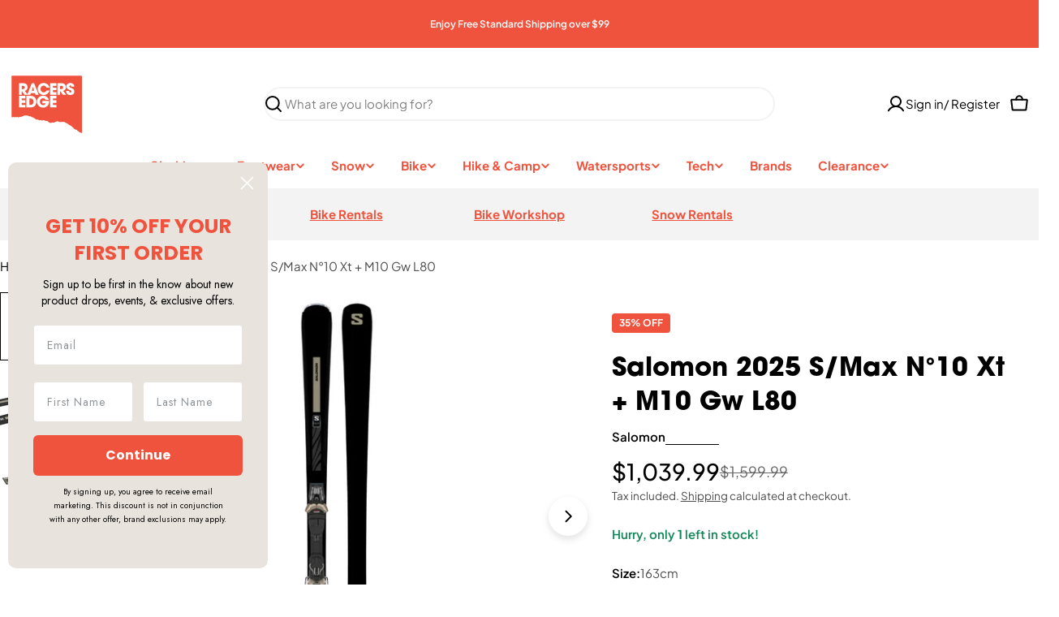

--- FILE ---
content_type: text/html; charset=utf-8
request_url: https://racersedge.co.nz/products/salomon-s-max-n-10-xt-m10-gw-l80
body_size: 60033
content:

<!doctype html>
<html
  class="no-js"
  lang="en"
  
>
  <head>
    <meta charset="utf-8">
    <meta http-equiv="X-UA-Compatible" content="IE=edge">
    <meta name="viewport" content="width=device-width,initial-scale=1">
    <meta name="theme-color" content="">
    <link rel="canonical" href="https://racersedge.co.nz/products/salomon-s-max-n-10-xt-m10-gw-l80">
    <link rel="preconnect" href="https://use.typekit.net">
    <link rel="preconnect" href="https://fonts.googleapis.com">
    <link rel="preconnect" href="https://fonts.gstatic.com" crossorigin>
    <link rel="preconnect" href="https://cdn.shopify.com" crossorigin>
    <link rel="stylesheet" href="https://use.typekit.net/qwy6tnx.css">
    <link href="https://fonts.googleapis.com/css2?family=Plus+Jakarta+Sans:ital,wght@0,200..800;1,200..800&display=swap" rel="stylesheet"><link rel="icon" type="image/png" href="//racersedge.co.nz/cdn/shop/files/Icon_Colour_RGB.svg?crop=center&height=32&v=1754884711&width=32"><link rel="preconnect" href="https://fonts.shopifycdn.com" crossorigin><title>Salomon 2025 S/Max N°10 Xt + M10 Gw L80 &ndash; Racers Edge NZ</title>

    
      <meta name="description" content="The N°10 XT Ski from Salomon is a high intermediate to advanced ladies piste ski for those that want a solid piste ski for performance turns. They carve beautifully on piste when you want to arc out some turns and put the hammer down and are smooth from edge to edge with ease when you are feeling more relaxed. Salomon ">
    


<meta property="og:site_name" content="Racers Edge NZ">
<meta property="og:url" content="https://racersedge.co.nz/products/salomon-s-max-n-10-xt-m10-gw-l80">
<meta property="og:title" content="Salomon 2025 S/Max N°10 Xt + M10 Gw L80">
<meta property="og:type" content="product">
<meta property="og:description" content="The N°10 XT Ski from Salomon is a high intermediate to advanced ladies piste ski for those that want a solid piste ski for performance turns. They carve beautifully on piste when you want to arc out some turns and put the hammer down and are smooth from edge to edge with ease when you are feeling more relaxed. Salomon "><meta property="og:image" content="http://racersedge.co.nz/cdn/shop/files/L47656400_0_SKE_ES_MAXN10_M10GW_1.jpg?v=1715657830">
  <meta property="og:image:secure_url" content="https://racersedge.co.nz/cdn/shop/files/L47656400_0_SKE_ES_MAXN10_M10GW_1.jpg?v=1715657830">
  <meta property="og:image:width" content="1000">
  <meta property="og:image:height" content="867"><meta property="og:price:amount" content="1,039.99">
  <meta property="og:price:currency" content="NZD"><meta name="twitter:card" content="summary_large_image">
<meta name="twitter:title" content="Salomon 2025 S/Max N°10 Xt + M10 Gw L80">
<meta name="twitter:description" content="The N°10 XT Ski from Salomon is a high intermediate to advanced ladies piste ski for those that want a solid piste ski for performance turns. They carve beautifully on piste when you want to arc out some turns and put the hammer down and are smooth from edge to edge with ease when you are feeling more relaxed. Salomon ">

<style data-shopify>
  @font-face {
  font-family: "Plus Jakarta Sans";
  font-weight: 400;
  font-style: normal;
  font-display: swap;
  src: url("//racersedge.co.nz/cdn/fonts/plus_jakarta_sans/plusjakartasans_n4.d80b0f185669787ac4b44bf52c1a511eaaf37245.woff2") format("woff2"),
       url("//racersedge.co.nz/cdn/fonts/plus_jakarta_sans/plusjakartasans_n4.4d079d103b5ee647346f5effc3692759629e07c9.woff") format("woff");
}

  @font-face {
  font-family: "Plus Jakarta Sans";
  font-weight: 400;
  font-style: italic;
  font-display: swap;
  src: url("//racersedge.co.nz/cdn/fonts/plus_jakarta_sans/plusjakartasans_i4.c6dbba2f9689ea7d14727f19e62be404de792e1f.woff2") format("woff2"),
       url("//racersedge.co.nz/cdn/fonts/plus_jakarta_sans/plusjakartasans_i4.3525555c8861fa83992736778d5ba07d2bf40826.woff") format("woff");
}

  @font-face {
  font-family: "Plus Jakarta Sans";
  font-weight: 600;
  font-style: normal;
  font-display: swap;
  src: url("//racersedge.co.nz/cdn/fonts/plus_jakarta_sans/plusjakartasans_n6.1f3e62c91e85713f64bb6ec25f414e745828c111.woff2") format("woff2"),
       url("//racersedge.co.nz/cdn/fonts/plus_jakarta_sans/plusjakartasans_n6.24e651c4757981840acccd6d4182a0a3485dd029.woff") format("woff");
}

  @font-face {
  font-family: "Plus Jakarta Sans";
  font-weight: 600;
  font-style: italic;
  font-display: swap;
  src: url("//racersedge.co.nz/cdn/fonts/plus_jakarta_sans/plusjakartasans_i6.c9002f7bdaf30238486ab2842d36ec6cf6630003.woff2") format("woff2"),
       url("//racersedge.co.nz/cdn/fonts/plus_jakarta_sans/plusjakartasans_i6.d52ad9b10cf38e6d2c0fe3cce7c820c90f652002.woff") format("woff");
}

  @font-face {
  font-family: "Plus Jakarta Sans";
  font-weight: 700;
  font-style: normal;
  font-display: swap;
  src: url("//racersedge.co.nz/cdn/fonts/plus_jakarta_sans/plusjakartasans_n7.0fa457c7659036d61c299855f2665d487764b03d.woff2") format("woff2"),
       url("//racersedge.co.nz/cdn/fonts/plus_jakarta_sans/plusjakartasans_n7.aabce96b748f15f4219f7ccb58445c02f20c7ea7.woff") format("woff");
}

  @font-face {
  font-family: "Plus Jakarta Sans";
  font-weight: 700;
  font-style: italic;
  font-display: swap;
  src: url("//racersedge.co.nz/cdn/fonts/plus_jakarta_sans/plusjakartasans_i7.b76bf83e39a192fa9b337a7676a53552236df177.woff2") format("woff2"),
       url("//racersedge.co.nz/cdn/fonts/plus_jakarta_sans/plusjakartasans_i7.2c5187107fccd60382469c44f430512785075ccc.woff") format("woff");
}

  @font-face {
  font-family: "Bricolage Grotesque";
  font-weight: 700;
  font-style: normal;
  font-display: swap;
  src: url("//racersedge.co.nz/cdn/fonts/bricolage_grotesque/bricolagegrotesque_n7.de5675dd7a8e145fdc4cb2cfe67a16cb085528d0.woff2") format("woff2"),
       url("//racersedge.co.nz/cdn/fonts/bricolage_grotesque/bricolagegrotesque_n7.d701b766b46c76aceb10c78473f491dff9b09e5e.woff") format("woff");
}

  
  @font-face {
  font-family: "Plus Jakarta Sans";
  font-weight: 500;
  font-style: normal;
  font-display: swap;
  src: url("//racersedge.co.nz/cdn/fonts/plus_jakarta_sans/plusjakartasans_n5.f370e6c70c85915846580a582555356fdd24edd6.woff2") format("woff2"),
       url("//racersedge.co.nz/cdn/fonts/plus_jakarta_sans/plusjakartasans_n5.d048651ee7cc1e6ce70bca15e35c9e318e037f58.woff") format("woff");
}
@font-face {
  font-family: "Plus Jakarta Sans";
  font-weight: 500;
  font-style: normal;
  font-display: swap;
  src: url("//racersedge.co.nz/cdn/fonts/plus_jakarta_sans/plusjakartasans_n5.f370e6c70c85915846580a582555356fdd24edd6.woff2") format("woff2"),
       url("//racersedge.co.nz/cdn/fonts/plus_jakarta_sans/plusjakartasans_n5.d048651ee7cc1e6ce70bca15e35c9e318e037f58.woff") format("woff");
}


  
    :root,
.color-scheme-1 {
      --color-background: 255,255,255;
      --color-secondary-background: 232,227,221;
      --color-primary: 240,83,61;
      --color-text-heading: 0,0,0;
      --color-foreground: 0,0,0;
      --color-subtext: 77,77,77;
      --color-subtext-alpha: 1.0;
      --color-border: 243,243,243;
      --color-border-alpha: 1.0;
      --color-button: 240,83,61;
      --color-button-text: 255,255,255;
      --color-secondary-button: 255,255,255;
      --color-secondary-button-border: 243,243,243;
      --color-secondary-button-text: 0,0,0;
      --color-button-before: ;
      --color-field: 255,255,255;
      --color-field-alpha: 1.0;
      --color-field-text: 0,0,0;
      --color-link: 0,0,0;
      --color-link-hover: 0,0,0;
      --color-product-price-sale: 0,0,0;
      --color-progress-bar: 77,77,77;
      --color-foreground-lighten-60: #666666;
      --color-foreground-lighten-40: #999999;
      --color-foreground-lighten-19: #cfcfcf;
--inputs-border-width: 1px;
        --inputs-search-border-width: 2px;}
    @media (min-width: 768px) {
      body .desktop-color-scheme-1 {
        --color-background: 255,255,255;
      --color-secondary-background: 232,227,221;
      --color-primary: 240,83,61;
      --color-text-heading: 0,0,0;
      --color-foreground: 0,0,0;
      --color-subtext: 77,77,77;
      --color-subtext-alpha: 1.0;
      --color-border: 243,243,243;
      --color-border-alpha: 1.0;
      --color-button: 240,83,61;
      --color-button-text: 255,255,255;
      --color-secondary-button: 255,255,255;
      --color-secondary-button-border: 243,243,243;
      --color-secondary-button-text: 0,0,0;
      --color-button-before: ;
      --color-field: 255,255,255;
      --color-field-alpha: 1.0;
      --color-field-text: 0,0,0;
      --color-link: 0,0,0;
      --color-link-hover: 0,0,0;
      --color-product-price-sale: 0,0,0;
      --color-progress-bar: 77,77,77;
      --color-foreground-lighten-60: #666666;
      --color-foreground-lighten-40: #999999;
      --color-foreground-lighten-19: #cfcfcf;
        color: rgb(var(--color-foreground));
        background-color: rgb(var(--color-background));
      }
    }
    @media (max-width: 767px) {
      body .mobile-color-scheme-1 {
        --color-background: 255,255,255;
      --color-secondary-background: 232,227,221;
      --color-primary: 240,83,61;
      --color-text-heading: 0,0,0;
      --color-foreground: 0,0,0;
      --color-subtext: 77,77,77;
      --color-subtext-alpha: 1.0;
      --color-border: 243,243,243;
      --color-border-alpha: 1.0;
      --color-button: 240,83,61;
      --color-button-text: 255,255,255;
      --color-secondary-button: 255,255,255;
      --color-secondary-button-border: 243,243,243;
      --color-secondary-button-text: 0,0,0;
      --color-button-before: ;
      --color-field: 255,255,255;
      --color-field-alpha: 1.0;
      --color-field-text: 0,0,0;
      --color-link: 0,0,0;
      --color-link-hover: 0,0,0;
      --color-product-price-sale: 0,0,0;
      --color-progress-bar: 77,77,77;
      --color-foreground-lighten-60: #666666;
      --color-foreground-lighten-40: #999999;
      --color-foreground-lighten-19: #cfcfcf;
        color: rgb(var(--color-foreground));
        background-color: rgb(var(--color-background));
      }
    }
  
    
.color-scheme-inverse {
      --color-background: 232,227,221;
      --color-secondary-background: 240,83,61;
      --color-primary: 240,83,61;
      --color-text-heading: 0,0,0;
      --color-foreground: 0,0,0;
      --color-subtext: 77,77,77;
      --color-subtext-alpha: 1.0;
      --color-border: 255,255,255;
      --color-border-alpha: 1.0;
      --color-button: 255,255,255;
      --color-button-text: 0,0,0;
      --color-secondary-button: 240,83,61;
      --color-secondary-button-border: 240,83,61;
      --color-secondary-button-text: 255,255,255;
      --color-button-before: ;
      --color-field: 255,255,255;
      --color-field-alpha: 1.0;
      --color-field-text: 0,0,0;
      --color-link: 0,0,0;
      --color-link-hover: 0,0,0;
      --color-product-price-sale: 196,48,28;
      --color-progress-bar: 240,83,61;
      --color-foreground-lighten-60: #5d5b58;
      --color-foreground-lighten-40: #8b8885;
      --color-foreground-lighten-19: #bcb8b3;
--inputs-border-width: 0px;
        --inputs-search-border-width: 0px;}
    @media (min-width: 768px) {
      body .desktop-color-scheme-inverse {
        --color-background: 232,227,221;
      --color-secondary-background: 240,83,61;
      --color-primary: 240,83,61;
      --color-text-heading: 0,0,0;
      --color-foreground: 0,0,0;
      --color-subtext: 77,77,77;
      --color-subtext-alpha: 1.0;
      --color-border: 255,255,255;
      --color-border-alpha: 1.0;
      --color-button: 255,255,255;
      --color-button-text: 0,0,0;
      --color-secondary-button: 240,83,61;
      --color-secondary-button-border: 240,83,61;
      --color-secondary-button-text: 255,255,255;
      --color-button-before: ;
      --color-field: 255,255,255;
      --color-field-alpha: 1.0;
      --color-field-text: 0,0,0;
      --color-link: 0,0,0;
      --color-link-hover: 0,0,0;
      --color-product-price-sale: 196,48,28;
      --color-progress-bar: 240,83,61;
      --color-foreground-lighten-60: #5d5b58;
      --color-foreground-lighten-40: #8b8885;
      --color-foreground-lighten-19: #bcb8b3;
        color: rgb(var(--color-foreground));
        background-color: rgb(var(--color-background));
      }
    }
    @media (max-width: 767px) {
      body .mobile-color-scheme-inverse {
        --color-background: 232,227,221;
      --color-secondary-background: 240,83,61;
      --color-primary: 240,83,61;
      --color-text-heading: 0,0,0;
      --color-foreground: 0,0,0;
      --color-subtext: 77,77,77;
      --color-subtext-alpha: 1.0;
      --color-border: 255,255,255;
      --color-border-alpha: 1.0;
      --color-button: 255,255,255;
      --color-button-text: 0,0,0;
      --color-secondary-button: 240,83,61;
      --color-secondary-button-border: 240,83,61;
      --color-secondary-button-text: 255,255,255;
      --color-button-before: ;
      --color-field: 255,255,255;
      --color-field-alpha: 1.0;
      --color-field-text: 0,0,0;
      --color-link: 0,0,0;
      --color-link-hover: 0,0,0;
      --color-product-price-sale: 196,48,28;
      --color-progress-bar: 240,83,61;
      --color-foreground-lighten-60: #5d5b58;
      --color-foreground-lighten-40: #8b8885;
      --color-foreground-lighten-19: #bcb8b3;
        color: rgb(var(--color-foreground));
        background-color: rgb(var(--color-background));
      }
    }
  
    
.color-scheme-info {
      --color-background: 232,227,221;
      --color-secondary-background: 243,243,243;
      --color-primary: 255,255,255;
      --color-text-heading: 240,83,61;
      --color-foreground: 240,83,61;
      --color-subtext: 0,0,0;
      --color-subtext-alpha: 1.0;
      --color-border: 243,243,243;
      --color-border-alpha: 1.0;
      --color-button: 240,83,61;
      --color-button-text: 255,255,255;
      --color-secondary-button: 255,255,255;
      --color-secondary-button-border: 255,255,255;
      --color-secondary-button-text: 240,83,61;
      --color-button-before: ;
      --color-field: 255,255,255;
      --color-field-alpha: 1.0;
      --color-field-text: 0,0,0;
      --color-link: 240,83,61;
      --color-link-hover: 240,83,61;
      --color-product-price-sale: 240,83,61;
      --color-progress-bar: 240,83,61;
      --color-foreground-lighten-60: #ed8d7d;
      --color-foreground-lighten-40: #eba99d;
      --color-foreground-lighten-19: #eac8bf;
--inputs-border-width: 0px;
        --inputs-search-border-width: 0px;}
    @media (min-width: 768px) {
      body .desktop-color-scheme-info {
        --color-background: 232,227,221;
      --color-secondary-background: 243,243,243;
      --color-primary: 255,255,255;
      --color-text-heading: 240,83,61;
      --color-foreground: 240,83,61;
      --color-subtext: 0,0,0;
      --color-subtext-alpha: 1.0;
      --color-border: 243,243,243;
      --color-border-alpha: 1.0;
      --color-button: 240,83,61;
      --color-button-text: 255,255,255;
      --color-secondary-button: 255,255,255;
      --color-secondary-button-border: 255,255,255;
      --color-secondary-button-text: 240,83,61;
      --color-button-before: ;
      --color-field: 255,255,255;
      --color-field-alpha: 1.0;
      --color-field-text: 0,0,0;
      --color-link: 240,83,61;
      --color-link-hover: 240,83,61;
      --color-product-price-sale: 240,83,61;
      --color-progress-bar: 240,83,61;
      --color-foreground-lighten-60: #ed8d7d;
      --color-foreground-lighten-40: #eba99d;
      --color-foreground-lighten-19: #eac8bf;
        color: rgb(var(--color-foreground));
        background-color: rgb(var(--color-background));
      }
    }
    @media (max-width: 767px) {
      body .mobile-color-scheme-info {
        --color-background: 232,227,221;
      --color-secondary-background: 243,243,243;
      --color-primary: 255,255,255;
      --color-text-heading: 240,83,61;
      --color-foreground: 240,83,61;
      --color-subtext: 0,0,0;
      --color-subtext-alpha: 1.0;
      --color-border: 243,243,243;
      --color-border-alpha: 1.0;
      --color-button: 240,83,61;
      --color-button-text: 255,255,255;
      --color-secondary-button: 255,255,255;
      --color-secondary-button-border: 255,255,255;
      --color-secondary-button-text: 240,83,61;
      --color-button-before: ;
      --color-field: 255,255,255;
      --color-field-alpha: 1.0;
      --color-field-text: 0,0,0;
      --color-link: 240,83,61;
      --color-link-hover: 240,83,61;
      --color-product-price-sale: 240,83,61;
      --color-progress-bar: 240,83,61;
      --color-foreground-lighten-60: #ed8d7d;
      --color-foreground-lighten-40: #eba99d;
      --color-foreground-lighten-19: #eac8bf;
        color: rgb(var(--color-foreground));
        background-color: rgb(var(--color-background));
      }
    }
  
    
.color-scheme-2 {
      --color-background: 17,53,52;
      --color-secondary-background: 255,255,255;
      --color-primary: 255,224,147;
      --color-text-heading: 255,255,255;
      --color-foreground: 255,255,255;
      --color-subtext: 233,233,233;
      --color-subtext-alpha: 1.0;
      --color-border: 41,73,72;
      --color-border-alpha: 1.0;
      --color-button: 255,224,147;
      --color-button-text: 0,0,0;
      --color-secondary-button: 255,255,255;
      --color-secondary-button-border: 255,255,255;
      --color-secondary-button-text: 0,0,0;
      --color-button-before: ;
      --color-field: 255,255,255;
      --color-field-alpha: 1.0;
      --color-field-text: 0,0,0;
      --color-link: 255,255,255;
      --color-link-hover: 255,255,255;
      --color-product-price-sale: 196,48,28;
      --color-progress-bar: 13,135,86;
      --color-foreground-lighten-60: #a0aeae;
      --color-foreground-lighten-40: #708685;
      --color-foreground-lighten-19: #3e5b5b;
--inputs-border-width: 0px;
        --inputs-search-border-width: 0px;}
    @media (min-width: 768px) {
      body .desktop-color-scheme-2 {
        --color-background: 17,53,52;
      --color-secondary-background: 255,255,255;
      --color-primary: 255,224,147;
      --color-text-heading: 255,255,255;
      --color-foreground: 255,255,255;
      --color-subtext: 233,233,233;
      --color-subtext-alpha: 1.0;
      --color-border: 41,73,72;
      --color-border-alpha: 1.0;
      --color-button: 255,224,147;
      --color-button-text: 0,0,0;
      --color-secondary-button: 255,255,255;
      --color-secondary-button-border: 255,255,255;
      --color-secondary-button-text: 0,0,0;
      --color-button-before: ;
      --color-field: 255,255,255;
      --color-field-alpha: 1.0;
      --color-field-text: 0,0,0;
      --color-link: 255,255,255;
      --color-link-hover: 255,255,255;
      --color-product-price-sale: 196,48,28;
      --color-progress-bar: 13,135,86;
      --color-foreground-lighten-60: #a0aeae;
      --color-foreground-lighten-40: #708685;
      --color-foreground-lighten-19: #3e5b5b;
        color: rgb(var(--color-foreground));
        background-color: rgb(var(--color-background));
      }
    }
    @media (max-width: 767px) {
      body .mobile-color-scheme-2 {
        --color-background: 17,53,52;
      --color-secondary-background: 255,255,255;
      --color-primary: 255,224,147;
      --color-text-heading: 255,255,255;
      --color-foreground: 255,255,255;
      --color-subtext: 233,233,233;
      --color-subtext-alpha: 1.0;
      --color-border: 41,73,72;
      --color-border-alpha: 1.0;
      --color-button: 255,224,147;
      --color-button-text: 0,0,0;
      --color-secondary-button: 255,255,255;
      --color-secondary-button-border: 255,255,255;
      --color-secondary-button-text: 0,0,0;
      --color-button-before: ;
      --color-field: 255,255,255;
      --color-field-alpha: 1.0;
      --color-field-text: 0,0,0;
      --color-link: 255,255,255;
      --color-link-hover: 255,255,255;
      --color-product-price-sale: 196,48,28;
      --color-progress-bar: 13,135,86;
      --color-foreground-lighten-60: #a0aeae;
      --color-foreground-lighten-40: #708685;
      --color-foreground-lighten-19: #3e5b5b;
        color: rgb(var(--color-foreground));
        background-color: rgb(var(--color-background));
      }
    }
  
    
.color-scheme-3 {
      --color-background: 255,224,147;
      --color-secondary-background: 247,247,247;
      --color-primary: 196,48,28;
      --color-text-heading: 0,0,0;
      --color-foreground: 0,0,0;
      --color-subtext: 102,102,102;
      --color-subtext-alpha: 1.0;
      --color-border: 247,247,247;
      --color-border-alpha: 1.0;
      --color-button: 255,255,255;
      --color-button-text: 0,0,0;
      --color-secondary-button: 255,224,147;
      --color-secondary-button-border: 255,255,255;
      --color-secondary-button-text: 0,0,0;
      --color-button-before: ;
      --color-field: 255,255,255;
      --color-field-alpha: 1.0;
      --color-field-text: 0,0,0;
      --color-link: 0,0,0;
      --color-link-hover: 0,0,0;
      --color-product-price-sale: 255,224,147;
      --color-progress-bar: 255,224,147;
      --color-foreground-lighten-60: #665a3b;
      --color-foreground-lighten-40: #998658;
      --color-foreground-lighten-19: #cfb577;
--inputs-border-width: 0px;
        --inputs-search-border-width: 0px;}
    @media (min-width: 768px) {
      body .desktop-color-scheme-3 {
        --color-background: 255,224,147;
      --color-secondary-background: 247,247,247;
      --color-primary: 196,48,28;
      --color-text-heading: 0,0,0;
      --color-foreground: 0,0,0;
      --color-subtext: 102,102,102;
      --color-subtext-alpha: 1.0;
      --color-border: 247,247,247;
      --color-border-alpha: 1.0;
      --color-button: 255,255,255;
      --color-button-text: 0,0,0;
      --color-secondary-button: 255,224,147;
      --color-secondary-button-border: 255,255,255;
      --color-secondary-button-text: 0,0,0;
      --color-button-before: ;
      --color-field: 255,255,255;
      --color-field-alpha: 1.0;
      --color-field-text: 0,0,0;
      --color-link: 0,0,0;
      --color-link-hover: 0,0,0;
      --color-product-price-sale: 255,224,147;
      --color-progress-bar: 255,224,147;
      --color-foreground-lighten-60: #665a3b;
      --color-foreground-lighten-40: #998658;
      --color-foreground-lighten-19: #cfb577;
        color: rgb(var(--color-foreground));
        background-color: rgb(var(--color-background));
      }
    }
    @media (max-width: 767px) {
      body .mobile-color-scheme-3 {
        --color-background: 255,224,147;
      --color-secondary-background: 247,247,247;
      --color-primary: 196,48,28;
      --color-text-heading: 0,0,0;
      --color-foreground: 0,0,0;
      --color-subtext: 102,102,102;
      --color-subtext-alpha: 1.0;
      --color-border: 247,247,247;
      --color-border-alpha: 1.0;
      --color-button: 255,255,255;
      --color-button-text: 0,0,0;
      --color-secondary-button: 255,224,147;
      --color-secondary-button-border: 255,255,255;
      --color-secondary-button-text: 0,0,0;
      --color-button-before: ;
      --color-field: 255,255,255;
      --color-field-alpha: 1.0;
      --color-field-text: 0,0,0;
      --color-link: 0,0,0;
      --color-link-hover: 0,0,0;
      --color-product-price-sale: 255,224,147;
      --color-progress-bar: 255,224,147;
      --color-foreground-lighten-60: #665a3b;
      --color-foreground-lighten-40: #998658;
      --color-foreground-lighten-19: #cfb577;
        color: rgb(var(--color-foreground));
        background-color: rgb(var(--color-background));
      }
    }
  
    
.color-scheme-4 {
      --color-background: 255,255,255;
      --color-secondary-background: 247,247,247;
      --color-primary: 240,83,61;
      --color-text-heading: 240,83,61;
      --color-foreground: 240,83,61;
      --color-subtext: 240,83,61;
      --color-subtext-alpha: 1.0;
      --color-border: 240,83,61;
      --color-border-alpha: 1.0;
      --color-button: 240,83,61;
      --color-button-text: 255,255,255;
      --color-secondary-button: 255,255,255;
      --color-secondary-button-border: 240,83,61;
      --color-secondary-button-text: 0,0,0;
      --color-button-before: ;
      --color-field: 245,245,245;
      --color-field-alpha: 1.0;
      --color-field-text: 197,52,37;
      --color-link: 240,83,61;
      --color-link-hover: 240,83,61;
      --color-product-price-sale: 240,83,61;
      --color-progress-bar: 240,83,61;
      --color-foreground-lighten-60: #f6988b;
      --color-foreground-lighten-40: #f9bab1;
      --color-foreground-lighten-19: #fcdeda;
--inputs-border-width: 0px;
        --inputs-search-border-width: 0px;}
    @media (min-width: 768px) {
      body .desktop-color-scheme-4 {
        --color-background: 255,255,255;
      --color-secondary-background: 247,247,247;
      --color-primary: 240,83,61;
      --color-text-heading: 240,83,61;
      --color-foreground: 240,83,61;
      --color-subtext: 240,83,61;
      --color-subtext-alpha: 1.0;
      --color-border: 240,83,61;
      --color-border-alpha: 1.0;
      --color-button: 240,83,61;
      --color-button-text: 255,255,255;
      --color-secondary-button: 255,255,255;
      --color-secondary-button-border: 240,83,61;
      --color-secondary-button-text: 0,0,0;
      --color-button-before: ;
      --color-field: 245,245,245;
      --color-field-alpha: 1.0;
      --color-field-text: 197,52,37;
      --color-link: 240,83,61;
      --color-link-hover: 240,83,61;
      --color-product-price-sale: 240,83,61;
      --color-progress-bar: 240,83,61;
      --color-foreground-lighten-60: #f6988b;
      --color-foreground-lighten-40: #f9bab1;
      --color-foreground-lighten-19: #fcdeda;
        color: rgb(var(--color-foreground));
        background-color: rgb(var(--color-background));
      }
    }
    @media (max-width: 767px) {
      body .mobile-color-scheme-4 {
        --color-background: 255,255,255;
      --color-secondary-background: 247,247,247;
      --color-primary: 240,83,61;
      --color-text-heading: 240,83,61;
      --color-foreground: 240,83,61;
      --color-subtext: 240,83,61;
      --color-subtext-alpha: 1.0;
      --color-border: 240,83,61;
      --color-border-alpha: 1.0;
      --color-button: 240,83,61;
      --color-button-text: 255,255,255;
      --color-secondary-button: 255,255,255;
      --color-secondary-button-border: 240,83,61;
      --color-secondary-button-text: 0,0,0;
      --color-button-before: ;
      --color-field: 245,245,245;
      --color-field-alpha: 1.0;
      --color-field-text: 197,52,37;
      --color-link: 240,83,61;
      --color-link-hover: 240,83,61;
      --color-product-price-sale: 240,83,61;
      --color-progress-bar: 240,83,61;
      --color-foreground-lighten-60: #f6988b;
      --color-foreground-lighten-40: #f9bab1;
      --color-foreground-lighten-19: #fcdeda;
        color: rgb(var(--color-foreground));
        background-color: rgb(var(--color-background));
      }
    }
  
    
.color-scheme-6 {
      --color-background: 173,147,126;
      --color-secondary-background: 255,255,255;
      --color-primary: 255,224,147;
      --color-text-heading: 0,0,0;
      --color-foreground: 0,0,0;
      --color-subtext: 232,227,221;
      --color-subtext-alpha: 1.0;
      --color-border: 255,255,255;
      --color-border-alpha: 1.0;
      --color-button: 0,0,0;
      --color-button-text: 255,255,255;
      --color-secondary-button: 255,255,255;
      --color-secondary-button-border: 255,255,255;
      --color-secondary-button-text: 0,0,0;
      --color-button-before: ;
      --color-field: 255,255,255;
      --color-field-alpha: 1.0;
      --color-field-text: 0,0,0;
      --color-link: 0,0,0;
      --color-link-hover: 0,0,0;
      --color-product-price-sale: 240,83,61;
      --color-progress-bar: 255,224,147;
      --color-foreground-lighten-60: #453b32;
      --color-foreground-lighten-40: #68584c;
      --color-foreground-lighten-19: #8c7766;
--inputs-border-width: 0px;
        --inputs-search-border-width: 0px;}
    @media (min-width: 768px) {
      body .desktop-color-scheme-6 {
        --color-background: 173,147,126;
      --color-secondary-background: 255,255,255;
      --color-primary: 255,224,147;
      --color-text-heading: 0,0,0;
      --color-foreground: 0,0,0;
      --color-subtext: 232,227,221;
      --color-subtext-alpha: 1.0;
      --color-border: 255,255,255;
      --color-border-alpha: 1.0;
      --color-button: 0,0,0;
      --color-button-text: 255,255,255;
      --color-secondary-button: 255,255,255;
      --color-secondary-button-border: 255,255,255;
      --color-secondary-button-text: 0,0,0;
      --color-button-before: ;
      --color-field: 255,255,255;
      --color-field-alpha: 1.0;
      --color-field-text: 0,0,0;
      --color-link: 0,0,0;
      --color-link-hover: 0,0,0;
      --color-product-price-sale: 240,83,61;
      --color-progress-bar: 255,224,147;
      --color-foreground-lighten-60: #453b32;
      --color-foreground-lighten-40: #68584c;
      --color-foreground-lighten-19: #8c7766;
        color: rgb(var(--color-foreground));
        background-color: rgb(var(--color-background));
      }
    }
    @media (max-width: 767px) {
      body .mobile-color-scheme-6 {
        --color-background: 173,147,126;
      --color-secondary-background: 255,255,255;
      --color-primary: 255,224,147;
      --color-text-heading: 0,0,0;
      --color-foreground: 0,0,0;
      --color-subtext: 232,227,221;
      --color-subtext-alpha: 1.0;
      --color-border: 255,255,255;
      --color-border-alpha: 1.0;
      --color-button: 0,0,0;
      --color-button-text: 255,255,255;
      --color-secondary-button: 255,255,255;
      --color-secondary-button-border: 255,255,255;
      --color-secondary-button-text: 0,0,0;
      --color-button-before: ;
      --color-field: 255,255,255;
      --color-field-alpha: 1.0;
      --color-field-text: 0,0,0;
      --color-link: 0,0,0;
      --color-link-hover: 0,0,0;
      --color-product-price-sale: 240,83,61;
      --color-progress-bar: 255,224,147;
      --color-foreground-lighten-60: #453b32;
      --color-foreground-lighten-40: #68584c;
      --color-foreground-lighten-19: #8c7766;
        color: rgb(var(--color-foreground));
        background-color: rgb(var(--color-background));
      }
    }
  
    
.color-scheme-7 {
      --color-background: 255,255,255;
      --color-secondary-background: 243,243,243;
      --color-primary: 240,83,61;
      --color-text-heading: 0,0,0;
      --color-foreground: 0,0,0;
      --color-subtext: 0,0,0;
      --color-subtext-alpha: 1.0;
      --color-border: 243,243,243;
      --color-border-alpha: 1.0;
      --color-button: 240,83,61;
      --color-button-text: 255,255,255;
      --color-secondary-button: 255,255,255;
      --color-secondary-button-border: 0,0,0;
      --color-secondary-button-text: 0,0,0;
      --color-button-before: ;
      --color-field: 243,243,243;
      --color-field-alpha: 1.0;
      --color-field-text: 0,0,0;
      --color-link: 0,0,0;
      --color-link-hover: 0,0,0;
      --color-product-price-sale: 240,83,61;
      --color-progress-bar: 240,83,61;
      --color-foreground-lighten-60: #666666;
      --color-foreground-lighten-40: #999999;
      --color-foreground-lighten-19: #cfcfcf;
--inputs-border-width: 0px;
        --inputs-search-border-width: 0px;}
    @media (min-width: 768px) {
      body .desktop-color-scheme-7 {
        --color-background: 255,255,255;
      --color-secondary-background: 243,243,243;
      --color-primary: 240,83,61;
      --color-text-heading: 0,0,0;
      --color-foreground: 0,0,0;
      --color-subtext: 0,0,0;
      --color-subtext-alpha: 1.0;
      --color-border: 243,243,243;
      --color-border-alpha: 1.0;
      --color-button: 240,83,61;
      --color-button-text: 255,255,255;
      --color-secondary-button: 255,255,255;
      --color-secondary-button-border: 0,0,0;
      --color-secondary-button-text: 0,0,0;
      --color-button-before: ;
      --color-field: 243,243,243;
      --color-field-alpha: 1.0;
      --color-field-text: 0,0,0;
      --color-link: 0,0,0;
      --color-link-hover: 0,0,0;
      --color-product-price-sale: 240,83,61;
      --color-progress-bar: 240,83,61;
      --color-foreground-lighten-60: #666666;
      --color-foreground-lighten-40: #999999;
      --color-foreground-lighten-19: #cfcfcf;
        color: rgb(var(--color-foreground));
        background-color: rgb(var(--color-background));
      }
    }
    @media (max-width: 767px) {
      body .mobile-color-scheme-7 {
        --color-background: 255,255,255;
      --color-secondary-background: 243,243,243;
      --color-primary: 240,83,61;
      --color-text-heading: 0,0,0;
      --color-foreground: 0,0,0;
      --color-subtext: 0,0,0;
      --color-subtext-alpha: 1.0;
      --color-border: 243,243,243;
      --color-border-alpha: 1.0;
      --color-button: 240,83,61;
      --color-button-text: 255,255,255;
      --color-secondary-button: 255,255,255;
      --color-secondary-button-border: 0,0,0;
      --color-secondary-button-text: 0,0,0;
      --color-button-before: ;
      --color-field: 243,243,243;
      --color-field-alpha: 1.0;
      --color-field-text: 0,0,0;
      --color-link: 0,0,0;
      --color-link-hover: 0,0,0;
      --color-product-price-sale: 240,83,61;
      --color-progress-bar: 240,83,61;
      --color-foreground-lighten-60: #666666;
      --color-foreground-lighten-40: #999999;
      --color-foreground-lighten-19: #cfcfcf;
        color: rgb(var(--color-foreground));
        background-color: rgb(var(--color-background));
      }
    }
  
    
.color-scheme-8 {
      --color-background: 197,52,37;
      --color-secondary-background: 243,243,243;
      --color-primary: 243,243,243;
      --color-text-heading: 255,255,255;
      --color-foreground: 255,255,255;
      --color-subtext: 255,255,255;
      --color-subtext-alpha: 1.0;
      --color-border: 255,255,255;
      --color-border-alpha: 1.0;
      --color-button: 255,255,255;
      --color-button-text: 197,52,37;
      --color-secondary-button: 197,52,37;
      --color-secondary-button-border: 255,255,255;
      --color-secondary-button-text: 255,255,255;
      --color-button-before: ;
      --color-field: 245,245,245;
      --color-field-alpha: 1.0;
      --color-field-text: 0,0,0;
      --color-link: 255,255,255;
      --color-link-hover: 255,255,255;
      --color-product-price-sale: 196,48,28;
      --color-progress-bar: 255,255,255;
      --color-foreground-lighten-60: #e8aea8;
      --color-foreground-lighten-40: #dc857c;
      --color-foreground-lighten-19: #d05b4e;
--inputs-border-width: 0px;
        --inputs-search-border-width: 0px;}
    @media (min-width: 768px) {
      body .desktop-color-scheme-8 {
        --color-background: 197,52,37;
      --color-secondary-background: 243,243,243;
      --color-primary: 243,243,243;
      --color-text-heading: 255,255,255;
      --color-foreground: 255,255,255;
      --color-subtext: 255,255,255;
      --color-subtext-alpha: 1.0;
      --color-border: 255,255,255;
      --color-border-alpha: 1.0;
      --color-button: 255,255,255;
      --color-button-text: 197,52,37;
      --color-secondary-button: 197,52,37;
      --color-secondary-button-border: 255,255,255;
      --color-secondary-button-text: 255,255,255;
      --color-button-before: ;
      --color-field: 245,245,245;
      --color-field-alpha: 1.0;
      --color-field-text: 0,0,0;
      --color-link: 255,255,255;
      --color-link-hover: 255,255,255;
      --color-product-price-sale: 196,48,28;
      --color-progress-bar: 255,255,255;
      --color-foreground-lighten-60: #e8aea8;
      --color-foreground-lighten-40: #dc857c;
      --color-foreground-lighten-19: #d05b4e;
        color: rgb(var(--color-foreground));
        background-color: rgb(var(--color-background));
      }
    }
    @media (max-width: 767px) {
      body .mobile-color-scheme-8 {
        --color-background: 197,52,37;
      --color-secondary-background: 243,243,243;
      --color-primary: 243,243,243;
      --color-text-heading: 255,255,255;
      --color-foreground: 255,255,255;
      --color-subtext: 255,255,255;
      --color-subtext-alpha: 1.0;
      --color-border: 255,255,255;
      --color-border-alpha: 1.0;
      --color-button: 255,255,255;
      --color-button-text: 197,52,37;
      --color-secondary-button: 197,52,37;
      --color-secondary-button-border: 255,255,255;
      --color-secondary-button-text: 255,255,255;
      --color-button-before: ;
      --color-field: 245,245,245;
      --color-field-alpha: 1.0;
      --color-field-text: 0,0,0;
      --color-link: 255,255,255;
      --color-link-hover: 255,255,255;
      --color-product-price-sale: 196,48,28;
      --color-progress-bar: 255,255,255;
      --color-foreground-lighten-60: #e8aea8;
      --color-foreground-lighten-40: #dc857c;
      --color-foreground-lighten-19: #d05b4e;
        color: rgb(var(--color-foreground));
        background-color: rgb(var(--color-background));
      }
    }
  
    
.color-scheme-9 {
      --color-background: 243,243,243;
      --color-secondary-background: 255,255,255;
      --color-primary: 240,83,61;
      --color-text-heading: 0,0,0;
      --color-foreground: 0,0,0;
      --color-subtext: 0,0,0;
      --color-subtext-alpha: 1.0;
      --color-border: 255,255,255;
      --color-border-alpha: 1.0;
      --color-button: 240,83,61;
      --color-button-text: 255,255,255;
      --color-secondary-button: 255,255,255;
      --color-secondary-button-border: 237,237,237;
      --color-secondary-button-text: 0,0,0;
      --color-button-before: ;
      --color-field: 255,255,255;
      --color-field-alpha: 1.0;
      --color-field-text: 0,0,0;
      --color-link: 0,0,0;
      --color-link-hover: 0,0,0;
      --color-product-price-sale: 240,83,61;
      --color-progress-bar: 240,83,61;
      --color-foreground-lighten-60: #616161;
      --color-foreground-lighten-40: #929292;
      --color-foreground-lighten-19: #c5c5c5;
--inputs-border-width: 0px;
        --inputs-search-border-width: 0px;}
    @media (min-width: 768px) {
      body .desktop-color-scheme-9 {
        --color-background: 243,243,243;
      --color-secondary-background: 255,255,255;
      --color-primary: 240,83,61;
      --color-text-heading: 0,0,0;
      --color-foreground: 0,0,0;
      --color-subtext: 0,0,0;
      --color-subtext-alpha: 1.0;
      --color-border: 255,255,255;
      --color-border-alpha: 1.0;
      --color-button: 240,83,61;
      --color-button-text: 255,255,255;
      --color-secondary-button: 255,255,255;
      --color-secondary-button-border: 237,237,237;
      --color-secondary-button-text: 0,0,0;
      --color-button-before: ;
      --color-field: 255,255,255;
      --color-field-alpha: 1.0;
      --color-field-text: 0,0,0;
      --color-link: 0,0,0;
      --color-link-hover: 0,0,0;
      --color-product-price-sale: 240,83,61;
      --color-progress-bar: 240,83,61;
      --color-foreground-lighten-60: #616161;
      --color-foreground-lighten-40: #929292;
      --color-foreground-lighten-19: #c5c5c5;
        color: rgb(var(--color-foreground));
        background-color: rgb(var(--color-background));
      }
    }
    @media (max-width: 767px) {
      body .mobile-color-scheme-9 {
        --color-background: 243,243,243;
      --color-secondary-background: 255,255,255;
      --color-primary: 240,83,61;
      --color-text-heading: 0,0,0;
      --color-foreground: 0,0,0;
      --color-subtext: 0,0,0;
      --color-subtext-alpha: 1.0;
      --color-border: 255,255,255;
      --color-border-alpha: 1.0;
      --color-button: 240,83,61;
      --color-button-text: 255,255,255;
      --color-secondary-button: 255,255,255;
      --color-secondary-button-border: 237,237,237;
      --color-secondary-button-text: 0,0,0;
      --color-button-before: ;
      --color-field: 255,255,255;
      --color-field-alpha: 1.0;
      --color-field-text: 0,0,0;
      --color-link: 0,0,0;
      --color-link-hover: 0,0,0;
      --color-product-price-sale: 240,83,61;
      --color-progress-bar: 240,83,61;
      --color-foreground-lighten-60: #616161;
      --color-foreground-lighten-40: #929292;
      --color-foreground-lighten-19: #c5c5c5;
        color: rgb(var(--color-foreground));
        background-color: rgb(var(--color-background));
      }
    }
  
    
.color-scheme-10 {
      --color-background: 243,243,243;
      --color-secondary-background: 255,255,255;
      --color-primary: 240,83,61;
      --color-text-heading: 240,83,61;
      --color-foreground: 240,83,61;
      --color-subtext: 0,0,0;
      --color-subtext-alpha: 1.0;
      --color-border: 255,255,255;
      --color-border-alpha: 1.0;
      --color-button: 240,83,61;
      --color-button-text: 255,255,255;
      --color-secondary-button: 243,243,243;
      --color-secondary-button-border: 240,83,61;
      --color-secondary-button-text: 240,83,61;
      --color-button-before: ;
      --color-field: 237,237,237;
      --color-field-alpha: 1.0;
      --color-field-text: 0,0,0;
      --color-link: 240,83,61;
      --color-link-hover: 240,83,61;
      --color-product-price-sale: 240,83,61;
      --color-progress-bar: 240,83,61;
      --color-foreground-lighten-60: #f19386;
      --color-foreground-lighten-40: #f2b3aa;
      --color-foreground-lighten-19: #f2d5d0;
--inputs-border-width: 0px;
        --inputs-search-border-width: 0px;}
    @media (min-width: 768px) {
      body .desktop-color-scheme-10 {
        --color-background: 243,243,243;
      --color-secondary-background: 255,255,255;
      --color-primary: 240,83,61;
      --color-text-heading: 240,83,61;
      --color-foreground: 240,83,61;
      --color-subtext: 0,0,0;
      --color-subtext-alpha: 1.0;
      --color-border: 255,255,255;
      --color-border-alpha: 1.0;
      --color-button: 240,83,61;
      --color-button-text: 255,255,255;
      --color-secondary-button: 243,243,243;
      --color-secondary-button-border: 240,83,61;
      --color-secondary-button-text: 240,83,61;
      --color-button-before: ;
      --color-field: 237,237,237;
      --color-field-alpha: 1.0;
      --color-field-text: 0,0,0;
      --color-link: 240,83,61;
      --color-link-hover: 240,83,61;
      --color-product-price-sale: 240,83,61;
      --color-progress-bar: 240,83,61;
      --color-foreground-lighten-60: #f19386;
      --color-foreground-lighten-40: #f2b3aa;
      --color-foreground-lighten-19: #f2d5d0;
        color: rgb(var(--color-foreground));
        background-color: rgb(var(--color-background));
      }
    }
    @media (max-width: 767px) {
      body .mobile-color-scheme-10 {
        --color-background: 243,243,243;
      --color-secondary-background: 255,255,255;
      --color-primary: 240,83,61;
      --color-text-heading: 240,83,61;
      --color-foreground: 240,83,61;
      --color-subtext: 0,0,0;
      --color-subtext-alpha: 1.0;
      --color-border: 255,255,255;
      --color-border-alpha: 1.0;
      --color-button: 240,83,61;
      --color-button-text: 255,255,255;
      --color-secondary-button: 243,243,243;
      --color-secondary-button-border: 240,83,61;
      --color-secondary-button-text: 240,83,61;
      --color-button-before: ;
      --color-field: 237,237,237;
      --color-field-alpha: 1.0;
      --color-field-text: 0,0,0;
      --color-link: 240,83,61;
      --color-link-hover: 240,83,61;
      --color-product-price-sale: 240,83,61;
      --color-progress-bar: 240,83,61;
      --color-foreground-lighten-60: #f19386;
      --color-foreground-lighten-40: #f2b3aa;
      --color-foreground-lighten-19: #f2d5d0;
        color: rgb(var(--color-foreground));
        background-color: rgb(var(--color-background));
      }
    }
  
    
.color-scheme-11 {
      --color-background: 240,83,61;
      --color-secondary-background: 255,255,255;
      --color-primary: 255,255,255;
      --color-text-heading: 255,255,255;
      --color-foreground: 255,255,255;
      --color-subtext: 255,255,255;
      --color-subtext-alpha: 1.0;
      --color-border: 255,255,255;
      --color-border-alpha: 1.0;
      --color-button: 255,255,255;
      --color-button-text: 240,83,61;
      --color-secondary-button: 240,83,61;
      --color-secondary-button-border: 240,83,61;
      --color-secondary-button-text: 255,255,255;
      --color-button-before: ;
      --color-field: 255,255,255;
      --color-field-alpha: 1.0;
      --color-field-text: 7,40,53;
      --color-link: 255,255,255;
      --color-link-hover: 255,255,255;
      --color-product-price-sale: 240,83,61;
      --color-progress-bar: 255,255,255;
      --color-foreground-lighten-60: #f9bab1;
      --color-foreground-lighten-40: #f6988b;
      --color-foreground-lighten-19: #f37462;
--inputs-border-width: 0px;
        --inputs-search-border-width: 0px;}
    @media (min-width: 768px) {
      body .desktop-color-scheme-11 {
        --color-background: 240,83,61;
      --color-secondary-background: 255,255,255;
      --color-primary: 255,255,255;
      --color-text-heading: 255,255,255;
      --color-foreground: 255,255,255;
      --color-subtext: 255,255,255;
      --color-subtext-alpha: 1.0;
      --color-border: 255,255,255;
      --color-border-alpha: 1.0;
      --color-button: 255,255,255;
      --color-button-text: 240,83,61;
      --color-secondary-button: 240,83,61;
      --color-secondary-button-border: 240,83,61;
      --color-secondary-button-text: 255,255,255;
      --color-button-before: ;
      --color-field: 255,255,255;
      --color-field-alpha: 1.0;
      --color-field-text: 7,40,53;
      --color-link: 255,255,255;
      --color-link-hover: 255,255,255;
      --color-product-price-sale: 240,83,61;
      --color-progress-bar: 255,255,255;
      --color-foreground-lighten-60: #f9bab1;
      --color-foreground-lighten-40: #f6988b;
      --color-foreground-lighten-19: #f37462;
        color: rgb(var(--color-foreground));
        background-color: rgb(var(--color-background));
      }
    }
    @media (max-width: 767px) {
      body .mobile-color-scheme-11 {
        --color-background: 240,83,61;
      --color-secondary-background: 255,255,255;
      --color-primary: 255,255,255;
      --color-text-heading: 255,255,255;
      --color-foreground: 255,255,255;
      --color-subtext: 255,255,255;
      --color-subtext-alpha: 1.0;
      --color-border: 255,255,255;
      --color-border-alpha: 1.0;
      --color-button: 255,255,255;
      --color-button-text: 240,83,61;
      --color-secondary-button: 240,83,61;
      --color-secondary-button-border: 240,83,61;
      --color-secondary-button-text: 255,255,255;
      --color-button-before: ;
      --color-field: 255,255,255;
      --color-field-alpha: 1.0;
      --color-field-text: 7,40,53;
      --color-link: 255,255,255;
      --color-link-hover: 255,255,255;
      --color-product-price-sale: 240,83,61;
      --color-progress-bar: 255,255,255;
      --color-foreground-lighten-60: #f9bab1;
      --color-foreground-lighten-40: #f6988b;
      --color-foreground-lighten-19: #f37462;
        color: rgb(var(--color-foreground));
        background-color: rgb(var(--color-background));
      }
    }
  
    
.color-scheme-12 {
      --color-background: 75,52,82;
      --color-secondary-background: 255,255,255;
      --color-primary: 220,190,220;
      --color-text-heading: 220,190,220;
      --color-foreground: 220,190,220;
      --color-subtext: 220,190,220;
      --color-subtext-alpha: 1.0;
      --color-border: 255,255,255;
      --color-border-alpha: 1.0;
      --color-button: 220,190,220;
      --color-button-text: 75,52,82;
      --color-secondary-button: 75,52,82;
      --color-secondary-button-border: 220,190,220;
      --color-secondary-button-text: 220,190,220;
      --color-button-before: ;
      --color-field: 220,190,220;
      --color-field-alpha: 1.0;
      --color-field-text: 75,52,82;
      --color-link: 220,190,220;
      --color-link-hover: 220,190,220;
      --color-product-price-sale: 240,83,61;
      --color-progress-bar: 220,190,220;
      --color-foreground-lighten-60: #a287a5;
      --color-foreground-lighten-40: #856b89;
      --color-foreground-lighten-19: #674e6c;
--inputs-border-width: 0px;
        --inputs-search-border-width: 0px;}
    @media (min-width: 768px) {
      body .desktop-color-scheme-12 {
        --color-background: 75,52,82;
      --color-secondary-background: 255,255,255;
      --color-primary: 220,190,220;
      --color-text-heading: 220,190,220;
      --color-foreground: 220,190,220;
      --color-subtext: 220,190,220;
      --color-subtext-alpha: 1.0;
      --color-border: 255,255,255;
      --color-border-alpha: 1.0;
      --color-button: 220,190,220;
      --color-button-text: 75,52,82;
      --color-secondary-button: 75,52,82;
      --color-secondary-button-border: 220,190,220;
      --color-secondary-button-text: 220,190,220;
      --color-button-before: ;
      --color-field: 220,190,220;
      --color-field-alpha: 1.0;
      --color-field-text: 75,52,82;
      --color-link: 220,190,220;
      --color-link-hover: 220,190,220;
      --color-product-price-sale: 240,83,61;
      --color-progress-bar: 220,190,220;
      --color-foreground-lighten-60: #a287a5;
      --color-foreground-lighten-40: #856b89;
      --color-foreground-lighten-19: #674e6c;
        color: rgb(var(--color-foreground));
        background-color: rgb(var(--color-background));
      }
    }
    @media (max-width: 767px) {
      body .mobile-color-scheme-12 {
        --color-background: 75,52,82;
      --color-secondary-background: 255,255,255;
      --color-primary: 220,190,220;
      --color-text-heading: 220,190,220;
      --color-foreground: 220,190,220;
      --color-subtext: 220,190,220;
      --color-subtext-alpha: 1.0;
      --color-border: 255,255,255;
      --color-border-alpha: 1.0;
      --color-button: 220,190,220;
      --color-button-text: 75,52,82;
      --color-secondary-button: 75,52,82;
      --color-secondary-button-border: 220,190,220;
      --color-secondary-button-text: 220,190,220;
      --color-button-before: ;
      --color-field: 220,190,220;
      --color-field-alpha: 1.0;
      --color-field-text: 75,52,82;
      --color-link: 220,190,220;
      --color-link-hover: 220,190,220;
      --color-product-price-sale: 240,83,61;
      --color-progress-bar: 220,190,220;
      --color-foreground-lighten-60: #a287a5;
      --color-foreground-lighten-40: #856b89;
      --color-foreground-lighten-19: #674e6c;
        color: rgb(var(--color-foreground));
        background-color: rgb(var(--color-background));
      }
    }
  
    
.color-scheme-13 {
      --color-background: 75,52,82;
      --color-secondary-background: 220,190,220;
      --color-primary: 220,190,220;
      --color-text-heading: 255,255,255;
      --color-foreground: 255,255,255;
      --color-subtext: 255,255,255;
      --color-subtext-alpha: 1.0;
      --color-border: 255,255,255;
      --color-border-alpha: 1.0;
      --color-button: 255,255,255;
      --color-button-text: 75,52,82;
      --color-secondary-button: 75,52,82;
      --color-secondary-button-border: 255,255,255;
      --color-secondary-button-text: 255,255,255;
      --color-button-before: ;
      --color-field: 255,255,255;
      --color-field-alpha: 1.0;
      --color-field-text: 75,52,82;
      --color-link: 255,255,255;
      --color-link-hover: 255,255,255;
      --color-product-price-sale: 240,83,61;
      --color-progress-bar: 220,190,220;
      --color-foreground-lighten-60: #b7aeba;
      --color-foreground-lighten-40: #938597;
      --color-foreground-lighten-19: #6d5b73;
--inputs-border-width: 0px;
        --inputs-search-border-width: 0px;}
    @media (min-width: 768px) {
      body .desktop-color-scheme-13 {
        --color-background: 75,52,82;
      --color-secondary-background: 220,190,220;
      --color-primary: 220,190,220;
      --color-text-heading: 255,255,255;
      --color-foreground: 255,255,255;
      --color-subtext: 255,255,255;
      --color-subtext-alpha: 1.0;
      --color-border: 255,255,255;
      --color-border-alpha: 1.0;
      --color-button: 255,255,255;
      --color-button-text: 75,52,82;
      --color-secondary-button: 75,52,82;
      --color-secondary-button-border: 255,255,255;
      --color-secondary-button-text: 255,255,255;
      --color-button-before: ;
      --color-field: 255,255,255;
      --color-field-alpha: 1.0;
      --color-field-text: 75,52,82;
      --color-link: 255,255,255;
      --color-link-hover: 255,255,255;
      --color-product-price-sale: 240,83,61;
      --color-progress-bar: 220,190,220;
      --color-foreground-lighten-60: #b7aeba;
      --color-foreground-lighten-40: #938597;
      --color-foreground-lighten-19: #6d5b73;
        color: rgb(var(--color-foreground));
        background-color: rgb(var(--color-background));
      }
    }
    @media (max-width: 767px) {
      body .mobile-color-scheme-13 {
        --color-background: 75,52,82;
      --color-secondary-background: 220,190,220;
      --color-primary: 220,190,220;
      --color-text-heading: 255,255,255;
      --color-foreground: 255,255,255;
      --color-subtext: 255,255,255;
      --color-subtext-alpha: 1.0;
      --color-border: 255,255,255;
      --color-border-alpha: 1.0;
      --color-button: 255,255,255;
      --color-button-text: 75,52,82;
      --color-secondary-button: 75,52,82;
      --color-secondary-button-border: 255,255,255;
      --color-secondary-button-text: 255,255,255;
      --color-button-before: ;
      --color-field: 255,255,255;
      --color-field-alpha: 1.0;
      --color-field-text: 75,52,82;
      --color-link: 255,255,255;
      --color-link-hover: 255,255,255;
      --color-product-price-sale: 240,83,61;
      --color-progress-bar: 220,190,220;
      --color-foreground-lighten-60: #b7aeba;
      --color-foreground-lighten-40: #938597;
      --color-foreground-lighten-19: #6d5b73;
        color: rgb(var(--color-foreground));
        background-color: rgb(var(--color-background));
      }
    }
  
    
.color-scheme-14 {
      --color-background: 255,255,255;
      --color-secondary-background: 245,245,245;
      --color-primary: 196,48,28;
      --color-text-heading: 0,0,0;
      --color-foreground: 0,0,0;
      --color-subtext: 77,77,77;
      --color-subtext-alpha: 1.0;
      --color-border: 229,229,229;
      --color-border-alpha: 1.0;
      --color-button: 255,224,147;
      --color-button-text: 0,0,0;
      --color-secondary-button: 237,237,237;
      --color-secondary-button-border: 237,237,237;
      --color-secondary-button-text: 0,0,0;
      --color-button-before: ;
      --color-field: 255,255,255;
      --color-field-alpha: 1.0;
      --color-field-text: 0,0,0;
      --color-link: 0,0,0;
      --color-link-hover: 0,0,0;
      --color-product-price-sale: 196,48,28;
      --color-progress-bar: 13,135,86;
      --color-foreground-lighten-60: #666666;
      --color-foreground-lighten-40: #999999;
      --color-foreground-lighten-19: #cfcfcf;
--inputs-border-width: 1px;
        --inputs-search-border-width: 2px;}
    @media (min-width: 768px) {
      body .desktop-color-scheme-14 {
        --color-background: 255,255,255;
      --color-secondary-background: 245,245,245;
      --color-primary: 196,48,28;
      --color-text-heading: 0,0,0;
      --color-foreground: 0,0,0;
      --color-subtext: 77,77,77;
      --color-subtext-alpha: 1.0;
      --color-border: 229,229,229;
      --color-border-alpha: 1.0;
      --color-button: 255,224,147;
      --color-button-text: 0,0,0;
      --color-secondary-button: 237,237,237;
      --color-secondary-button-border: 237,237,237;
      --color-secondary-button-text: 0,0,0;
      --color-button-before: ;
      --color-field: 255,255,255;
      --color-field-alpha: 1.0;
      --color-field-text: 0,0,0;
      --color-link: 0,0,0;
      --color-link-hover: 0,0,0;
      --color-product-price-sale: 196,48,28;
      --color-progress-bar: 13,135,86;
      --color-foreground-lighten-60: #666666;
      --color-foreground-lighten-40: #999999;
      --color-foreground-lighten-19: #cfcfcf;
        color: rgb(var(--color-foreground));
        background-color: rgb(var(--color-background));
      }
    }
    @media (max-width: 767px) {
      body .mobile-color-scheme-14 {
        --color-background: 255,255,255;
      --color-secondary-background: 245,245,245;
      --color-primary: 196,48,28;
      --color-text-heading: 0,0,0;
      --color-foreground: 0,0,0;
      --color-subtext: 77,77,77;
      --color-subtext-alpha: 1.0;
      --color-border: 229,229,229;
      --color-border-alpha: 1.0;
      --color-button: 255,224,147;
      --color-button-text: 0,0,0;
      --color-secondary-button: 237,237,237;
      --color-secondary-button-border: 237,237,237;
      --color-secondary-button-text: 0,0,0;
      --color-button-before: ;
      --color-field: 255,255,255;
      --color-field-alpha: 1.0;
      --color-field-text: 0,0,0;
      --color-link: 0,0,0;
      --color-link-hover: 0,0,0;
      --color-product-price-sale: 196,48,28;
      --color-progress-bar: 13,135,86;
      --color-foreground-lighten-60: #666666;
      --color-foreground-lighten-40: #999999;
      --color-foreground-lighten-19: #cfcfcf;
        color: rgb(var(--color-foreground));
        background-color: rgb(var(--color-background));
      }
    }
  
    
.color-scheme-e35f9826-bd56-458b-8138-2fcc674bc7e5 {
      --color-background: 220,190,220;
      --color-secondary-background: 255,255,255;
      --color-primary: 75,52,82;
      --color-text-heading: 75,52,82;
      --color-foreground: 75,52,82;
      --color-subtext: 75,52,82;
      --color-subtext-alpha: 1.0;
      --color-border: 255,255,255;
      --color-border-alpha: 1.0;
      --color-button: 75,52,82;
      --color-button-text: 220,190,220;
      --color-secondary-button: 255,255,255;
      --color-secondary-button-border: 220,190,220;
      --color-secondary-button-text: 75,52,82;
      --color-button-before: ;
      --color-field: 255,255,255;
      --color-field-alpha: 1.0;
      --color-field-text: 75,52,82;
      --color-link: 75,52,82;
      --color-link-hover: 75,52,82;
      --color-product-price-sale: 240,83,61;
      --color-progress-bar: 75,52,82;
      --color-foreground-lighten-60: #856b89;
      --color-foreground-lighten-40: #a287a5;
      --color-foreground-lighten-19: #c0a4c2;
--inputs-border-width: 0px;
        --inputs-search-border-width: 0px;}
    @media (min-width: 768px) {
      body .desktop-color-scheme-e35f9826-bd56-458b-8138-2fcc674bc7e5 {
        --color-background: 220,190,220;
      --color-secondary-background: 255,255,255;
      --color-primary: 75,52,82;
      --color-text-heading: 75,52,82;
      --color-foreground: 75,52,82;
      --color-subtext: 75,52,82;
      --color-subtext-alpha: 1.0;
      --color-border: 255,255,255;
      --color-border-alpha: 1.0;
      --color-button: 75,52,82;
      --color-button-text: 220,190,220;
      --color-secondary-button: 255,255,255;
      --color-secondary-button-border: 220,190,220;
      --color-secondary-button-text: 75,52,82;
      --color-button-before: ;
      --color-field: 255,255,255;
      --color-field-alpha: 1.0;
      --color-field-text: 75,52,82;
      --color-link: 75,52,82;
      --color-link-hover: 75,52,82;
      --color-product-price-sale: 240,83,61;
      --color-progress-bar: 75,52,82;
      --color-foreground-lighten-60: #856b89;
      --color-foreground-lighten-40: #a287a5;
      --color-foreground-lighten-19: #c0a4c2;
        color: rgb(var(--color-foreground));
        background-color: rgb(var(--color-background));
      }
    }
    @media (max-width: 767px) {
      body .mobile-color-scheme-e35f9826-bd56-458b-8138-2fcc674bc7e5 {
        --color-background: 220,190,220;
      --color-secondary-background: 255,255,255;
      --color-primary: 75,52,82;
      --color-text-heading: 75,52,82;
      --color-foreground: 75,52,82;
      --color-subtext: 75,52,82;
      --color-subtext-alpha: 1.0;
      --color-border: 255,255,255;
      --color-border-alpha: 1.0;
      --color-button: 75,52,82;
      --color-button-text: 220,190,220;
      --color-secondary-button: 255,255,255;
      --color-secondary-button-border: 220,190,220;
      --color-secondary-button-text: 75,52,82;
      --color-button-before: ;
      --color-field: 255,255,255;
      --color-field-alpha: 1.0;
      --color-field-text: 75,52,82;
      --color-link: 75,52,82;
      --color-link-hover: 75,52,82;
      --color-product-price-sale: 240,83,61;
      --color-progress-bar: 75,52,82;
      --color-foreground-lighten-60: #856b89;
      --color-foreground-lighten-40: #a287a5;
      --color-foreground-lighten-19: #c0a4c2;
        color: rgb(var(--color-foreground));
        background-color: rgb(var(--color-background));
      }
    }
  
    
.color-scheme-656e80a3-f6bd-4eb8-a878-383beb239db8 {
      --color-background: 139,146,201;
      --color-secondary-background: 232,227,221;
      --color-primary: 219,99,76;
      --color-text-heading: 254,246,233;
      --color-foreground: 254,246,233;
      --color-subtext: 254,246,233;
      --color-subtext-alpha: 1.0;
      --color-border: 243,243,243;
      --color-border-alpha: 1.0;
      --color-button: 254,246,233;
      --color-button-text: 219,99,76;
      --color-secondary-button: 219,99,76;
      --color-secondary-button-border: 219,99,76;
      --color-secondary-button-text: 254,246,233;
      --color-button-before: ;
      --color-field: 255,255,255;
      --color-field-alpha: 1.0;
      --color-field-text: 0,0,0;
      --color-link: 254,246,233;
      --color-link-hover: 254,246,233;
      --color-product-price-sale: 219,99,76;
      --color-progress-bar: 219,99,76;
      --color-foreground-lighten-60: #d0cedc;
      --color-foreground-lighten-40: #b9bad6;
      --color-foreground-lighten-19: #a1a5cf;
--inputs-border-width: 0px;
        --inputs-search-border-width: 0px;}
    @media (min-width: 768px) {
      body .desktop-color-scheme-656e80a3-f6bd-4eb8-a878-383beb239db8 {
        --color-background: 139,146,201;
      --color-secondary-background: 232,227,221;
      --color-primary: 219,99,76;
      --color-text-heading: 254,246,233;
      --color-foreground: 254,246,233;
      --color-subtext: 254,246,233;
      --color-subtext-alpha: 1.0;
      --color-border: 243,243,243;
      --color-border-alpha: 1.0;
      --color-button: 254,246,233;
      --color-button-text: 219,99,76;
      --color-secondary-button: 219,99,76;
      --color-secondary-button-border: 219,99,76;
      --color-secondary-button-text: 254,246,233;
      --color-button-before: ;
      --color-field: 255,255,255;
      --color-field-alpha: 1.0;
      --color-field-text: 0,0,0;
      --color-link: 254,246,233;
      --color-link-hover: 254,246,233;
      --color-product-price-sale: 219,99,76;
      --color-progress-bar: 219,99,76;
      --color-foreground-lighten-60: #d0cedc;
      --color-foreground-lighten-40: #b9bad6;
      --color-foreground-lighten-19: #a1a5cf;
        color: rgb(var(--color-foreground));
        background-color: rgb(var(--color-background));
      }
    }
    @media (max-width: 767px) {
      body .mobile-color-scheme-656e80a3-f6bd-4eb8-a878-383beb239db8 {
        --color-background: 139,146,201;
      --color-secondary-background: 232,227,221;
      --color-primary: 219,99,76;
      --color-text-heading: 254,246,233;
      --color-foreground: 254,246,233;
      --color-subtext: 254,246,233;
      --color-subtext-alpha: 1.0;
      --color-border: 243,243,243;
      --color-border-alpha: 1.0;
      --color-button: 254,246,233;
      --color-button-text: 219,99,76;
      --color-secondary-button: 219,99,76;
      --color-secondary-button-border: 219,99,76;
      --color-secondary-button-text: 254,246,233;
      --color-button-before: ;
      --color-field: 255,255,255;
      --color-field-alpha: 1.0;
      --color-field-text: 0,0,0;
      --color-link: 254,246,233;
      --color-link-hover: 254,246,233;
      --color-product-price-sale: 219,99,76;
      --color-progress-bar: 219,99,76;
      --color-foreground-lighten-60: #d0cedc;
      --color-foreground-lighten-40: #b9bad6;
      --color-foreground-lighten-19: #a1a5cf;
        color: rgb(var(--color-foreground));
        background-color: rgb(var(--color-background));
      }
    }
  
    
.color-scheme-e6c00ff4-69e5-4217-bfb0-90cb5af20c66 {
      --color-background: 255,255,255;
      --color-secondary-background: 232,227,221;
      --color-primary: 240,83,61;
      --color-text-heading: 219,99,76;
      --color-foreground: 219,99,76;
      --color-subtext: 77,77,77;
      --color-subtext-alpha: 1.0;
      --color-border: 243,243,243;
      --color-border-alpha: 1.0;
      --color-button: 240,83,61;
      --color-button-text: 255,255,255;
      --color-secondary-button: 255,255,255;
      --color-secondary-button-border: 243,243,243;
      --color-secondary-button-text: 0,0,0;
      --color-button-before: ;
      --color-field: 255,255,255;
      --color-field-alpha: 1.0;
      --color-field-text: 0,0,0;
      --color-link: 219,99,76;
      --color-link-hover: 219,99,76;
      --color-product-price-sale: 0,0,0;
      --color-progress-bar: 77,77,77;
      --color-foreground-lighten-60: #e9a194;
      --color-foreground-lighten-40: #f1c1b7;
      --color-foreground-lighten-19: #f8e1dd;
--inputs-border-width: 1px;
        --inputs-search-border-width: 2px;}
    @media (min-width: 768px) {
      body .desktop-color-scheme-e6c00ff4-69e5-4217-bfb0-90cb5af20c66 {
        --color-background: 255,255,255;
      --color-secondary-background: 232,227,221;
      --color-primary: 240,83,61;
      --color-text-heading: 219,99,76;
      --color-foreground: 219,99,76;
      --color-subtext: 77,77,77;
      --color-subtext-alpha: 1.0;
      --color-border: 243,243,243;
      --color-border-alpha: 1.0;
      --color-button: 240,83,61;
      --color-button-text: 255,255,255;
      --color-secondary-button: 255,255,255;
      --color-secondary-button-border: 243,243,243;
      --color-secondary-button-text: 0,0,0;
      --color-button-before: ;
      --color-field: 255,255,255;
      --color-field-alpha: 1.0;
      --color-field-text: 0,0,0;
      --color-link: 219,99,76;
      --color-link-hover: 219,99,76;
      --color-product-price-sale: 0,0,0;
      --color-progress-bar: 77,77,77;
      --color-foreground-lighten-60: #e9a194;
      --color-foreground-lighten-40: #f1c1b7;
      --color-foreground-lighten-19: #f8e1dd;
        color: rgb(var(--color-foreground));
        background-color: rgb(var(--color-background));
      }
    }
    @media (max-width: 767px) {
      body .mobile-color-scheme-e6c00ff4-69e5-4217-bfb0-90cb5af20c66 {
        --color-background: 255,255,255;
      --color-secondary-background: 232,227,221;
      --color-primary: 240,83,61;
      --color-text-heading: 219,99,76;
      --color-foreground: 219,99,76;
      --color-subtext: 77,77,77;
      --color-subtext-alpha: 1.0;
      --color-border: 243,243,243;
      --color-border-alpha: 1.0;
      --color-button: 240,83,61;
      --color-button-text: 255,255,255;
      --color-secondary-button: 255,255,255;
      --color-secondary-button-border: 243,243,243;
      --color-secondary-button-text: 0,0,0;
      --color-button-before: ;
      --color-field: 255,255,255;
      --color-field-alpha: 1.0;
      --color-field-text: 0,0,0;
      --color-link: 219,99,76;
      --color-link-hover: 219,99,76;
      --color-product-price-sale: 0,0,0;
      --color-progress-bar: 77,77,77;
      --color-foreground-lighten-60: #e9a194;
      --color-foreground-lighten-40: #f1c1b7;
      --color-foreground-lighten-19: #f8e1dd;
        color: rgb(var(--color-foreground));
        background-color: rgb(var(--color-background));
      }
    }
  

  body, .color-scheme-1, .color-scheme-inverse, .color-scheme-info, .color-scheme-2, .color-scheme-3, .color-scheme-4, .color-scheme-6, .color-scheme-7, .color-scheme-8, .color-scheme-9, .color-scheme-10, .color-scheme-11, .color-scheme-12, .color-scheme-13, .color-scheme-14, .color-scheme-e35f9826-bd56-458b-8138-2fcc674bc7e5, .color-scheme-656e80a3-f6bd-4eb8-a878-383beb239db8, .color-scheme-e6c00ff4-69e5-4217-bfb0-90cb5af20c66 {
    color: rgb(var(--color-foreground));
    background-color: rgb(var(--color-background));
  }

  :root {
    /* Animation variable */
    --animation-long: .7s cubic-bezier(.3, 1, .3, 1);
    --animation-nav: .5s cubic-bezier(.6, 0, .4, 1);
    --animation-default: .5s cubic-bezier(.3, 1, .3, 1);
    --animation-fast: .3s cubic-bezier(.7, 0, .3, 1);
    --animation-button: .4s ease;
    --transform-origin-start: left;
    --transform-origin-end: right;
    --duration-default: 200ms;
    --duration-image: 1000ms;

    --font-body-family: "Plus Jakarta Sans", sans-serif; /* Pillar default Styles "Plus Jakarta Sans", sans-serif;*/
    --font-body-style: normal;
    --font-body-weight: 400;
    --font-body-weight-bolder: 600;
    --font-body-weight-bold: 600;
    --font-body-size: 1.5rem;
    --font-body-line-height: 1.6;

    --font-heading-family: itc-avant-garde-gothic-pro, sans-serif; /* Pillar default Styles "Bricolage Grotesque", sans-serif;*/
    --font-heading-style: normal;
    --font-heading-weight: 700;
    --font-heading-letter-spacing: 0.0em;
    --font-heading-transform: none;
    --font-heading-scale: 1.0;
    --font-heading-mobile-scale: 0.7;

    --font-hd1-transform:none;

    --font-subheading-family: "Bricolage Grotesque", sans-serif;
    --font-subheading-weight: 700;
    --font-subheading-scale: 1.06;
    --font-subheading-transform: uppercase; /* none;*/
    --font-subheading-letter-spacing: 0.0em;

    --font-navigation-family: "Plus Jakarta Sans", sans-serif;
    --font-navigation-weight: 700;
    --navigation-transform: none;

    --font-button-family: "Plus Jakarta Sans", sans-serif;
    --font-button-weight: 700;
    --buttons-letter-spacing: 0.0em;
    --buttons-transform: capitalize;
    --buttons-height: 4.2rem;
    --buttons-border-width: 1px;

    --font-pcard-title-family: "Plus Jakarta Sans", sans-serif;
    --font-pcard-title-style: normal;
    --font-pcard-title-weight: 700;
    --font-pcard-title-scale: 1.0;
    --font-pcard-title-transform: none;
    --font-pcard-title-size: 1.5rem;
    --font-pcard-title-line-height: 1.6;
    --font-pcard-price-family: "Plus Jakarta Sans", sans-serif;
    --font-pcard-price-style: normal;
    --font-pcard-price-weight: 500;
    --font-pcard-badge-family: "Plus Jakarta Sans", sans-serif;
    --font-pcard-badge-style: normal;
    --font-pcard-badge-weight: 700;

    --font-hd1-size: 7.4285744rem;
    --font-hd2-size: 5.2rem;
    --font-h1-size: calc(var(--font-heading-scale) * 4rem);
    --font-h2-size: calc(var(--font-heading-scale) * 3.2rem);
    --font-h3-size: calc(var(--font-heading-scale) * 2.8rem);
    --font-h4-size: calc(var(--font-heading-scale) * 2.2rem);
    --font-h5-size: calc(var(--font-heading-scale) * 1.8rem);
    --font-h6-size: calc(var(--font-heading-scale) * 1.6rem);
    --font-subheading-size: calc(var(--font-subheading-scale) * var(--font-body-size));

    --color-badge-clearance: #ffe093;
    --color-badge-clearance-text: #4a3b14;
    --color-badge-sale: #f0533d;
    --color-badge-sale-text: #FFFFFF;
    --color-badge-soldout: #4b3452;
    --color-badge-soldout-text: #FFFFFF;
    --color-badge-hot: #ffe093;
    --color-badge-hot-text: #000000;
    --color-badge-new: #f0533d;
    --color-badge-new-text: #FFFFFF;
    --color-badge-coming-soon: #ffe093;
    --color-badge-coming-soon-text: #000000;
    --color-cart-bubble: #f0533d;
    --color-keyboard-focus: 240 83 61;

    --buttons-radius: 10.0rem;
    --inputs-radius: 10.0rem;
    --textareas-radius: 1.0rem;
    --blocks-radius: 0.0rem;
    --blocks-radius-mobile: 0.0rem;
    --small-blocks-radius: 0.0rem;
    --medium-blocks-radius: 0.0rem;
    --pcard-radius: 1.0rem;
    --pcard-inner-radius: 0.6rem;
    --badges-radius: 4.0rem;

    --page-width: 1700px;
    --page-width-margin: 0rem;
    --header-padding-bottom: 3.2rem;
    --header-padding-bottom-mobile: 2.4rem;
    --header-padding-bottom-large: 6rem;
    --header-padding-bottom-large-lg: 3.2rem;
  }

  *,
  *::before,
  *::after {
    box-sizing: inherit;
  }

  html {
    box-sizing: border-box;
    font-size: 62.5%;
    height: 100%;
  }

  body {
    min-height: 100%;
    margin: 0;
    font-family: var(--font-body-family);
    font-style: var(--font-body-style);
    font-weight: var(--font-body-weight);
    font-size: var(--font-body-size);
    line-height: var(--font-body-line-height);
    -webkit-font-smoothing: antialiased;
    -moz-osx-font-smoothing: grayscale;
    touch-action: manipulation;
    -webkit-text-size-adjust: 100%;
    font-feature-settings: normal;
  }
  @media (min-width: 1775px) {
    .swiper-controls--outside {
      --swiper-navigation-offset-x: calc((var(--swiper-navigation-size) + 2.7rem) * -1);
    }
  }
</style>

  <link rel="preload" as="font" href="//racersedge.co.nz/cdn/fonts/plus_jakarta_sans/plusjakartasans_n4.d80b0f185669787ac4b44bf52c1a511eaaf37245.woff2" type="font/woff2" crossorigin>
  

  <link rel="preload" as="font" href="//racersedge.co.nz/cdn/fonts/bricolage_grotesque/bricolagegrotesque_n7.de5675dd7a8e145fdc4cb2cfe67a16cb085528d0.woff2" type="font/woff2" crossorigin>
  
<link href="//racersedge.co.nz/cdn/shop/t/39/assets/vendor.css?v=94183888130352382221754883058" rel="stylesheet" type="text/css" media="all" /><link href="//racersedge.co.nz/cdn/shop/t/39/assets/theme.css?v=137924123234087395281762718070" rel="stylesheet" type="text/css" media="all" /><script>window.performance && window.performance.mark && window.performance.mark('shopify.content_for_header.start');</script><meta name="google-site-verification" content="fx5FpJ5e2Fw87y-xXxSNbecFGiRTNTkVCrGIa6CY8sw">
<meta id="shopify-digital-wallet" name="shopify-digital-wallet" content="/85433680186/digital_wallets/dialog">
<meta name="shopify-checkout-api-token" content="3b117554214664190192cb37a631dd23">
<link rel="alternate" type="application/json+oembed" href="https://racersedge.co.nz/products/salomon-s-max-n-10-xt-m10-gw-l80.oembed">
<script async="async" src="/checkouts/internal/preloads.js?locale=en-NZ"></script>
<script id="apple-pay-shop-capabilities" type="application/json">{"shopId":85433680186,"countryCode":"NZ","currencyCode":"NZD","merchantCapabilities":["supports3DS"],"merchantId":"gid:\/\/shopify\/Shop\/85433680186","merchantName":"Racers Edge NZ","requiredBillingContactFields":["postalAddress","email","phone"],"requiredShippingContactFields":["postalAddress","email","phone"],"shippingType":"shipping","supportedNetworks":["visa","masterCard"],"total":{"type":"pending","label":"Racers Edge NZ","amount":"1.00"},"shopifyPaymentsEnabled":true,"supportsSubscriptions":true}</script>
<script id="shopify-features" type="application/json">{"accessToken":"3b117554214664190192cb37a631dd23","betas":["rich-media-storefront-analytics"],"domain":"racersedge.co.nz","predictiveSearch":true,"shopId":85433680186,"locale":"en"}</script>
<script>var Shopify = Shopify || {};
Shopify.shop = "racers-edge-nz.myshopify.com";
Shopify.locale = "en";
Shopify.currency = {"active":"NZD","rate":"1.0"};
Shopify.country = "NZ";
Shopify.theme = {"name":"Pillar","id":181478162746,"schema_name":"Hyper","schema_version":"1.3.0","theme_store_id":3247,"role":"main"};
Shopify.theme.handle = "null";
Shopify.theme.style = {"id":null,"handle":null};
Shopify.cdnHost = "racersedge.co.nz/cdn";
Shopify.routes = Shopify.routes || {};
Shopify.routes.root = "/";</script>
<script type="module">!function(o){(o.Shopify=o.Shopify||{}).modules=!0}(window);</script>
<script>!function(o){function n(){var o=[];function n(){o.push(Array.prototype.slice.apply(arguments))}return n.q=o,n}var t=o.Shopify=o.Shopify||{};t.loadFeatures=n(),t.autoloadFeatures=n()}(window);</script>
<script id="shop-js-analytics" type="application/json">{"pageType":"product"}</script>
<script defer="defer" async type="module" src="//racersedge.co.nz/cdn/shopifycloud/shop-js/modules/v2/client.init-shop-cart-sync_BT-GjEfc.en.esm.js"></script>
<script defer="defer" async type="module" src="//racersedge.co.nz/cdn/shopifycloud/shop-js/modules/v2/chunk.common_D58fp_Oc.esm.js"></script>
<script defer="defer" async type="module" src="//racersedge.co.nz/cdn/shopifycloud/shop-js/modules/v2/chunk.modal_xMitdFEc.esm.js"></script>
<script type="module">
  await import("//racersedge.co.nz/cdn/shopifycloud/shop-js/modules/v2/client.init-shop-cart-sync_BT-GjEfc.en.esm.js");
await import("//racersedge.co.nz/cdn/shopifycloud/shop-js/modules/v2/chunk.common_D58fp_Oc.esm.js");
await import("//racersedge.co.nz/cdn/shopifycloud/shop-js/modules/v2/chunk.modal_xMitdFEc.esm.js");

  window.Shopify.SignInWithShop?.initShopCartSync?.({"fedCMEnabled":true,"windoidEnabled":true});

</script>
<script>(function() {
  var isLoaded = false;
  function asyncLoad() {
    if (isLoaded) return;
    isLoaded = true;
    var urls = ["https:\/\/checkout.latitudefinancial.com\/assets\/shopify.js?containerId=latitude-product-widget\u0026layout=inversed\u0026merchantId=090686387\u0026minAmount=250\u0026paymentOption=deferred\u0026promotionCode=1012\u0026promotionMonths=12\u0026shop=racers-edge-nz.myshopify.com","https:\/\/checkout.latitudefinancial.com\/assets\/shopify.js?layout=inversed\u0026merchantId=090686387\u0026minAmount=250\u0026paymentOption=deferred\u0026promotionCode=1004\u0026promotionMonths=4\u0026shop=racers-edge-nz.myshopify.com"];
    for (var i = 0; i < urls.length; i++) {
      var s = document.createElement('script');
      s.type = 'text/javascript';
      s.async = true;
      s.src = urls[i];
      var x = document.getElementsByTagName('script')[0];
      x.parentNode.insertBefore(s, x);
    }
  };
  if(window.attachEvent) {
    window.attachEvent('onload', asyncLoad);
  } else {
    window.addEventListener('load', asyncLoad, false);
  }
})();</script>
<script id="__st">var __st={"a":85433680186,"offset":46800,"reqid":"0977db23-b726-4573-ab52-737db9e63cf5-1769279248","pageurl":"racersedge.co.nz\/products\/salomon-s-max-n-10-xt-m10-gw-l80","u":"c30e10b657e1","p":"product","rtyp":"product","rid":9155986719034};</script>
<script>window.ShopifyPaypalV4VisibilityTracking = true;</script>
<script id="captcha-bootstrap">!function(){'use strict';const t='contact',e='account',n='new_comment',o=[[t,t],['blogs',n],['comments',n],[t,'customer']],c=[[e,'customer_login'],[e,'guest_login'],[e,'recover_customer_password'],[e,'create_customer']],r=t=>t.map((([t,e])=>`form[action*='/${t}']:not([data-nocaptcha='true']) input[name='form_type'][value='${e}']`)).join(','),a=t=>()=>t?[...document.querySelectorAll(t)].map((t=>t.form)):[];function s(){const t=[...o],e=r(t);return a(e)}const i='password',u='form_key',d=['recaptcha-v3-token','g-recaptcha-response','h-captcha-response',i],f=()=>{try{return window.sessionStorage}catch{return}},m='__shopify_v',_=t=>t.elements[u];function p(t,e,n=!1){try{const o=window.sessionStorage,c=JSON.parse(o.getItem(e)),{data:r}=function(t){const{data:e,action:n}=t;return t[m]||n?{data:e,action:n}:{data:t,action:n}}(c);for(const[e,n]of Object.entries(r))t.elements[e]&&(t.elements[e].value=n);n&&o.removeItem(e)}catch(o){console.error('form repopulation failed',{error:o})}}const l='form_type',E='cptcha';function T(t){t.dataset[E]=!0}const w=window,h=w.document,L='Shopify',v='ce_forms',y='captcha';let A=!1;((t,e)=>{const n=(g='f06e6c50-85a8-45c8-87d0-21a2b65856fe',I='https://cdn.shopify.com/shopifycloud/storefront-forms-hcaptcha/ce_storefront_forms_captcha_hcaptcha.v1.5.2.iife.js',D={infoText:'Protected by hCaptcha',privacyText:'Privacy',termsText:'Terms'},(t,e,n)=>{const o=w[L][v],c=o.bindForm;if(c)return c(t,g,e,D).then(n);var r;o.q.push([[t,g,e,D],n]),r=I,A||(h.body.append(Object.assign(h.createElement('script'),{id:'captcha-provider',async:!0,src:r})),A=!0)});var g,I,D;w[L]=w[L]||{},w[L][v]=w[L][v]||{},w[L][v].q=[],w[L][y]=w[L][y]||{},w[L][y].protect=function(t,e){n(t,void 0,e),T(t)},Object.freeze(w[L][y]),function(t,e,n,w,h,L){const[v,y,A,g]=function(t,e,n){const i=e?o:[],u=t?c:[],d=[...i,...u],f=r(d),m=r(i),_=r(d.filter((([t,e])=>n.includes(e))));return[a(f),a(m),a(_),s()]}(w,h,L),I=t=>{const e=t.target;return e instanceof HTMLFormElement?e:e&&e.form},D=t=>v().includes(t);t.addEventListener('submit',(t=>{const e=I(t);if(!e)return;const n=D(e)&&!e.dataset.hcaptchaBound&&!e.dataset.recaptchaBound,o=_(e),c=g().includes(e)&&(!o||!o.value);(n||c)&&t.preventDefault(),c&&!n&&(function(t){try{if(!f())return;!function(t){const e=f();if(!e)return;const n=_(t);if(!n)return;const o=n.value;o&&e.removeItem(o)}(t);const e=Array.from(Array(32),(()=>Math.random().toString(36)[2])).join('');!function(t,e){_(t)||t.append(Object.assign(document.createElement('input'),{type:'hidden',name:u})),t.elements[u].value=e}(t,e),function(t,e){const n=f();if(!n)return;const o=[...t.querySelectorAll(`input[type='${i}']`)].map((({name:t})=>t)),c=[...d,...o],r={};for(const[a,s]of new FormData(t).entries())c.includes(a)||(r[a]=s);n.setItem(e,JSON.stringify({[m]:1,action:t.action,data:r}))}(t,e)}catch(e){console.error('failed to persist form',e)}}(e),e.submit())}));const S=(t,e)=>{t&&!t.dataset[E]&&(n(t,e.some((e=>e===t))),T(t))};for(const o of['focusin','change'])t.addEventListener(o,(t=>{const e=I(t);D(e)&&S(e,y())}));const B=e.get('form_key'),M=e.get(l),P=B&&M;t.addEventListener('DOMContentLoaded',(()=>{const t=y();if(P)for(const e of t)e.elements[l].value===M&&p(e,B);[...new Set([...A(),...v().filter((t=>'true'===t.dataset.shopifyCaptcha))])].forEach((e=>S(e,t)))}))}(h,new URLSearchParams(w.location.search),n,t,e,['guest_login'])})(!0,!0)}();</script>
<script integrity="sha256-4kQ18oKyAcykRKYeNunJcIwy7WH5gtpwJnB7kiuLZ1E=" data-source-attribution="shopify.loadfeatures" defer="defer" src="//racersedge.co.nz/cdn/shopifycloud/storefront/assets/storefront/load_feature-a0a9edcb.js" crossorigin="anonymous"></script>
<script data-source-attribution="shopify.dynamic_checkout.dynamic.init">var Shopify=Shopify||{};Shopify.PaymentButton=Shopify.PaymentButton||{isStorefrontPortableWallets:!0,init:function(){window.Shopify.PaymentButton.init=function(){};var t=document.createElement("script");t.src="https://racersedge.co.nz/cdn/shopifycloud/portable-wallets/latest/portable-wallets.en.js",t.type="module",document.head.appendChild(t)}};
</script>
<script data-source-attribution="shopify.dynamic_checkout.buyer_consent">
  function portableWalletsHideBuyerConsent(e){var t=document.getElementById("shopify-buyer-consent"),n=document.getElementById("shopify-subscription-policy-button");t&&n&&(t.classList.add("hidden"),t.setAttribute("aria-hidden","true"),n.removeEventListener("click",e))}function portableWalletsShowBuyerConsent(e){var t=document.getElementById("shopify-buyer-consent"),n=document.getElementById("shopify-subscription-policy-button");t&&n&&(t.classList.remove("hidden"),t.removeAttribute("aria-hidden"),n.addEventListener("click",e))}window.Shopify?.PaymentButton&&(window.Shopify.PaymentButton.hideBuyerConsent=portableWalletsHideBuyerConsent,window.Shopify.PaymentButton.showBuyerConsent=portableWalletsShowBuyerConsent);
</script>
<script data-source-attribution="shopify.dynamic_checkout.cart.bootstrap">document.addEventListener("DOMContentLoaded",(function(){function t(){return document.querySelector("shopify-accelerated-checkout-cart, shopify-accelerated-checkout")}if(t())Shopify.PaymentButton.init();else{new MutationObserver((function(e,n){t()&&(Shopify.PaymentButton.init(),n.disconnect())})).observe(document.body,{childList:!0,subtree:!0})}}));
</script>
<link id="shopify-accelerated-checkout-styles" rel="stylesheet" media="screen" href="https://racersedge.co.nz/cdn/shopifycloud/portable-wallets/latest/accelerated-checkout-backwards-compat.css" crossorigin="anonymous">
<style id="shopify-accelerated-checkout-cart">
        #shopify-buyer-consent {
  margin-top: 1em;
  display: inline-block;
  width: 100%;
}

#shopify-buyer-consent.hidden {
  display: none;
}

#shopify-subscription-policy-button {
  background: none;
  border: none;
  padding: 0;
  text-decoration: underline;
  font-size: inherit;
  cursor: pointer;
}

#shopify-subscription-policy-button::before {
  box-shadow: none;
}

      </style>

<script>window.performance && window.performance.mark && window.performance.mark('shopify.content_for_header.end');</script>
    <script src="//racersedge.co.nz/cdn/shop/t/39/assets/vendor.js?v=19902385087906359841754883058" defer="defer"></script>
    <script src="//racersedge.co.nz/cdn/shop/t/39/assets/theme.js?v=12555916052817938371754883058" defer="defer"></script><script>
      if (Shopify.designMode) {
        document.documentElement.classList.add('shopify-design-mode');
      }
    </script>
<script>
  window.FoxTheme = window.FoxTheme || {};
  document.documentElement.classList.replace('no-js', 'js');
  window.shopUrl = 'https://racersedge.co.nz';
  window.FoxTheme.routes = {
    cart_add_url: '/cart/add',
    cart_change_url: '/cart/change',
    cart_update_url: '/cart/update',
    cart_url: '/cart',
    shop_url: 'https://racersedge.co.nz',
    predictive_search_url: '/search/suggest',
    root_url: '/',
  };

  FoxTheme.shippingCalculatorStrings = {
    error: "One or more errors occurred while retrieving the shipping rates:",
    notFound: "Sorry, we do not ship to your address.",
    oneResult: "There is one shipping rate for your address:",
    multipleResults: "There are multiple shipping rates for your address:",
  };

  FoxTheme.settings = {
    cartType: "drawer",
    moneyFormat: "${{amount}}",
    themeName: 'Hyper',
    themeVersion: '1.3.0'
  }

  FoxTheme.compare = {
    alertMessage: `You can only add a maximum of 5 products to compare.`,
    maxProductsInCompare: 5
  }

  FoxTheme.variantStrings = {
    addToCart: `Add to cart`,
    addToCartShort: `Add`,
    soldOut: `Sold out`,
    unavailable: `Unavailable`,
    unavailable_with_option: `[value] - Unavailable`,
  };

  FoxTheme.cartStrings = {
    error: `There was an error while updating your cart. Please try again.`,
    quantityError: `You can only add [quantity] of this item to your cart.`,
    duplicateDiscountError: `The discount code has already been applied to your cart.`,
    applyDiscountError: `The discount code cannot be applied to your cart.`,
  };

  FoxTheme.quickOrderListStrings = {
    itemsAdded: "[quantity] items added",
    itemAdded: "[quantity] item added",
    itemsRemoved: "[quantity] items removed",
    itemRemoved: "[quantity] item removed",
    viewCart: "View cart",
    each: "[money]\/ea",
    minError: "This item has a minimum of [min]",
    maxError: "This item has a maximum of [max]",
    stepError: "You can only add this item in increments of [step]"
  };

  FoxTheme.accessibilityStrings = {
    imageAvailable: `Image [index] is now available in gallery view`,
    shareSuccess: `Copied`,
    pauseSlideshow: `Pause slideshow`,
    playSlideshow: `Play slideshow`,
    recipientFormExpanded: `Gift card recipient form expanded`,
    recipientFormCollapsed: `Gift card recipient form collapsed`,
    countrySelectorSearchCount: `[count] countries/regions found`,
  };
</script>

    
    
  <!-- BEGIN app block: shopify://apps/microsoft-clarity/blocks/clarity_js/31c3d126-8116-4b4a-8ba1-baeda7c4aeea -->
<script type="text/javascript">
  (function (c, l, a, r, i, t, y) {
    c[a] = c[a] || function () { (c[a].q = c[a].q || []).push(arguments); };
    t = l.createElement(r); t.async = 1; t.src = "https://www.clarity.ms/tag/" + i + "?ref=shopify";
    y = l.getElementsByTagName(r)[0]; y.parentNode.insertBefore(t, y);

    c.Shopify.loadFeatures([{ name: "consent-tracking-api", version: "0.1" }], error => {
      if (error) {
        console.error("Error loading Shopify features:", error);
        return;
      }

      c[a]('consentv2', {
        ad_Storage: c.Shopify.customerPrivacy.marketingAllowed() ? "granted" : "denied",
        analytics_Storage: c.Shopify.customerPrivacy.analyticsProcessingAllowed() ? "granted" : "denied",
      });
    });

    l.addEventListener("visitorConsentCollected", function (e) {
      c[a]('consentv2', {
        ad_Storage: e.detail.marketingAllowed ? "granted" : "denied",
        analytics_Storage: e.detail.analyticsAllowed ? "granted" : "denied",
      });
    });
  })(window, document, "clarity", "script", "ustir76jz6");
</script>



<!-- END app block --><!-- BEGIN app block: shopify://apps/microsoft-clarity/blocks/brandAgents_js/31c3d126-8116-4b4a-8ba1-baeda7c4aeea -->





<!-- END app block --><!-- BEGIN app block: shopify://apps/klaviyo-email-marketing-sms/blocks/klaviyo-onsite-embed/2632fe16-c075-4321-a88b-50b567f42507 -->












  <script async src="https://static.klaviyo.com/onsite/js/We4pVh/klaviyo.js?company_id=We4pVh"></script>
  <script>!function(){if(!window.klaviyo){window._klOnsite=window._klOnsite||[];try{window.klaviyo=new Proxy({},{get:function(n,i){return"push"===i?function(){var n;(n=window._klOnsite).push.apply(n,arguments)}:function(){for(var n=arguments.length,o=new Array(n),w=0;w<n;w++)o[w]=arguments[w];var t="function"==typeof o[o.length-1]?o.pop():void 0,e=new Promise((function(n){window._klOnsite.push([i].concat(o,[function(i){t&&t(i),n(i)}]))}));return e}}})}catch(n){window.klaviyo=window.klaviyo||[],window.klaviyo.push=function(){var n;(n=window._klOnsite).push.apply(n,arguments)}}}}();</script>

  
    <script id="viewed_product">
      if (item == null) {
        var _learnq = _learnq || [];

        var MetafieldReviews = null
        var MetafieldYotpoRating = null
        var MetafieldYotpoCount = null
        var MetafieldLooxRating = null
        var MetafieldLooxCount = null
        var okendoProduct = null
        var okendoProductReviewCount = null
        var okendoProductReviewAverageValue = null
        try {
          // The following fields are used for Customer Hub recently viewed in order to add reviews.
          // This information is not part of __kla_viewed. Instead, it is part of __kla_viewed_reviewed_items
          MetafieldReviews = {};
          MetafieldYotpoRating = null
          MetafieldYotpoCount = null
          MetafieldLooxRating = null
          MetafieldLooxCount = null

          okendoProduct = null
          // If the okendo metafield is not legacy, it will error, which then requires the new json formatted data
          if (okendoProduct && 'error' in okendoProduct) {
            okendoProduct = null
          }
          okendoProductReviewCount = okendoProduct ? okendoProduct.reviewCount : null
          okendoProductReviewAverageValue = okendoProduct ? okendoProduct.reviewAverageValue : null
        } catch (error) {
          console.error('Error in Klaviyo onsite reviews tracking:', error);
        }

        var item = {
          Name: "Salomon 2025 S\/Max N°10 Xt + M10 Gw L80",
          ProductID: 9155986719034,
          Categories: ["Black Friday Snow","Sale","Salomon","Skis","Snow","Snow - Snow \u0026 Ski Gear"],
          ImageURL: "https://racersedge.co.nz/cdn/shop/files/L47656400_0_SKE_ES_MAXN10_M10GW_1_grande.jpg?v=1715657830",
          URL: "https://racersedge.co.nz/products/salomon-s-max-n-10-xt-m10-gw-l80",
          Brand: "Salomon",
          Price: "$1,039.99",
          Value: "1,039.99",
          CompareAtPrice: "$1,599.99"
        };
        _learnq.push(['track', 'Viewed Product', item]);
        _learnq.push(['trackViewedItem', {
          Title: item.Name,
          ItemId: item.ProductID,
          Categories: item.Categories,
          ImageUrl: item.ImageURL,
          Url: item.URL,
          Metadata: {
            Brand: item.Brand,
            Price: item.Price,
            Value: item.Value,
            CompareAtPrice: item.CompareAtPrice
          },
          metafields:{
            reviews: MetafieldReviews,
            yotpo:{
              rating: MetafieldYotpoRating,
              count: MetafieldYotpoCount,
            },
            loox:{
              rating: MetafieldLooxRating,
              count: MetafieldLooxCount,
            },
            okendo: {
              rating: okendoProductReviewAverageValue,
              count: okendoProductReviewCount,
            }
          }
        }]);
      }
    </script>
  




  <script>
    window.klaviyoReviewsProductDesignMode = false
  </script>







<!-- END app block --><!-- BEGIN app block: shopify://apps/elevar-conversion-tracking/blocks/dataLayerEmbed/bc30ab68-b15c-4311-811f-8ef485877ad6 -->



<script type="module" dynamic>
  const configUrl = "/a/elevar/static/configs/a96bd377316e107878f0d9ca9e01c4089e491c3c/config.js";
  const config = (await import(configUrl)).default;
  const scriptUrl = config.script_src_app_theme_embed;

  if (scriptUrl) {
    const { handler } = await import(scriptUrl);

    await handler(
      config,
      {
        cartData: {
  marketId: "76417859898",
  attributes:{},
  cartTotal: "0.0",
  currencyCode:"NZD",
  items: []
}
,
        user: {cartTotal: "0.0",
    currencyCode:"NZD",customer: {},
}
,
        isOnCartPage:false,
        collectionView:null,
        searchResultsView:null,
        productView:{
    attributes:{},
    currencyCode:"NZD",defaultVariant: {id:"195751611800",name:"Salomon 2025 S\/Max N°10 Xt + M10 Gw L80",
        brand:"Salomon",
        category:"Snow - Ski Equipment - Skis",
        variant:"163cm \/ Black\/White Moss Met",
        price: "1039.99",
        productId: "9155986719034",
        variantId: "51398889472314",
        compareAtPrice: "1599.99",image:"\/\/racersedge.co.nz\/cdn\/shop\/files\/L47656400_0_SKE_ES_MAXN10_M10GW_1.jpg?v=1715657830",url:"\/products\/salomon-s-max-n-10-xt-m10-gw-l80?variant=51398889472314"},items: [{id:"195751611787",name:"Salomon 2025 S\/Max N°10 Xt + M10 Gw L80",
          brand:"Salomon",
          category:"Snow - Ski Equipment - Skis",
          variant:"149cm \/ Black\/White Moss Met",
          price: "1039.99",
          productId: "9155986719034",
          variantId: "48286948098362",
          compareAtPrice: "1599.99",image:"\/\/racersedge.co.nz\/cdn\/shop\/files\/L47656400_0_SKE_ES_MAXN10_M10GW_1.jpg?v=1715657830",url:"\/products\/salomon-s-max-n-10-xt-m10-gw-l80?variant=48286948098362"},{id:"195751611770",name:"Salomon 2025 S\/Max N°10 Xt + M10 Gw L80",
          brand:"Salomon",
          category:"Snow - Ski Equipment - Skis",
          variant:"155cm \/ Black\/White Moss Met",
          price: "1039.99",
          productId: "9155986719034",
          variantId: "48286948131130",
          compareAtPrice: "1599.99",image:"\/\/racersedge.co.nz\/cdn\/shop\/files\/L47656400_0_SKE_ES_MAXN10_M10GW_1.jpg?v=1715657830",url:"\/products\/salomon-s-max-n-10-xt-m10-gw-l80?variant=48286948131130"},{id:"195751611800",name:"Salomon 2025 S\/Max N°10 Xt + M10 Gw L80",
          brand:"Salomon",
          category:"Snow - Ski Equipment - Skis",
          variant:"163cm \/ Black\/White Moss Met",
          price: "1039.99",
          productId: "9155986719034",
          variantId: "51398889472314",
          compareAtPrice: "1599.99",image:"\/\/racersedge.co.nz\/cdn\/shop\/files\/L47656400_0_SKE_ES_MAXN10_M10GW_1.jpg?v=1715657830",url:"\/products\/salomon-s-max-n-10-xt-m10-gw-l80?variant=51398889472314"},]
  },
        checkoutComplete: null
      }
    );
  }
</script>


<!-- END app block --><script src="https://cdn.shopify.com/extensions/019b93c1-bc14-7200-9724-fabc47201519/my-app-115/assets/sdk.js" type="text/javascript" defer="defer"></script>
<link href="https://cdn.shopify.com/extensions/019b93c1-bc14-7200-9724-fabc47201519/my-app-115/assets/sdk.css" rel="stylesheet" type="text/css" media="all">
<link href="https://monorail-edge.shopifysvc.com" rel="dns-prefetch">
<script>(function(){if ("sendBeacon" in navigator && "performance" in window) {try {var session_token_from_headers = performance.getEntriesByType('navigation')[0].serverTiming.find(x => x.name == '_s').description;} catch {var session_token_from_headers = undefined;}var session_cookie_matches = document.cookie.match(/_shopify_s=([^;]*)/);var session_token_from_cookie = session_cookie_matches && session_cookie_matches.length === 2 ? session_cookie_matches[1] : "";var session_token = session_token_from_headers || session_token_from_cookie || "";function handle_abandonment_event(e) {var entries = performance.getEntries().filter(function(entry) {return /monorail-edge.shopifysvc.com/.test(entry.name);});if (!window.abandonment_tracked && entries.length === 0) {window.abandonment_tracked = true;var currentMs = Date.now();var navigation_start = performance.timing.navigationStart;var payload = {shop_id: 85433680186,url: window.location.href,navigation_start,duration: currentMs - navigation_start,session_token,page_type: "product"};window.navigator.sendBeacon("https://monorail-edge.shopifysvc.com/v1/produce", JSON.stringify({schema_id: "online_store_buyer_site_abandonment/1.1",payload: payload,metadata: {event_created_at_ms: currentMs,event_sent_at_ms: currentMs}}));}}window.addEventListener('pagehide', handle_abandonment_event);}}());</script>
<script id="web-pixels-manager-setup">(function e(e,d,r,n,o){if(void 0===o&&(o={}),!Boolean(null===(a=null===(i=window.Shopify)||void 0===i?void 0:i.analytics)||void 0===a?void 0:a.replayQueue)){var i,a;window.Shopify=window.Shopify||{};var t=window.Shopify;t.analytics=t.analytics||{};var s=t.analytics;s.replayQueue=[],s.publish=function(e,d,r){return s.replayQueue.push([e,d,r]),!0};try{self.performance.mark("wpm:start")}catch(e){}var l=function(){var e={modern:/Edge?\/(1{2}[4-9]|1[2-9]\d|[2-9]\d{2}|\d{4,})\.\d+(\.\d+|)|Firefox\/(1{2}[4-9]|1[2-9]\d|[2-9]\d{2}|\d{4,})\.\d+(\.\d+|)|Chrom(ium|e)\/(9{2}|\d{3,})\.\d+(\.\d+|)|(Maci|X1{2}).+ Version\/(15\.\d+|(1[6-9]|[2-9]\d|\d{3,})\.\d+)([,.]\d+|)( \(\w+\)|)( Mobile\/\w+|) Safari\/|Chrome.+OPR\/(9{2}|\d{3,})\.\d+\.\d+|(CPU[ +]OS|iPhone[ +]OS|CPU[ +]iPhone|CPU IPhone OS|CPU iPad OS)[ +]+(15[._]\d+|(1[6-9]|[2-9]\d|\d{3,})[._]\d+)([._]\d+|)|Android:?[ /-](13[3-9]|1[4-9]\d|[2-9]\d{2}|\d{4,})(\.\d+|)(\.\d+|)|Android.+Firefox\/(13[5-9]|1[4-9]\d|[2-9]\d{2}|\d{4,})\.\d+(\.\d+|)|Android.+Chrom(ium|e)\/(13[3-9]|1[4-9]\d|[2-9]\d{2}|\d{4,})\.\d+(\.\d+|)|SamsungBrowser\/([2-9]\d|\d{3,})\.\d+/,legacy:/Edge?\/(1[6-9]|[2-9]\d|\d{3,})\.\d+(\.\d+|)|Firefox\/(5[4-9]|[6-9]\d|\d{3,})\.\d+(\.\d+|)|Chrom(ium|e)\/(5[1-9]|[6-9]\d|\d{3,})\.\d+(\.\d+|)([\d.]+$|.*Safari\/(?![\d.]+ Edge\/[\d.]+$))|(Maci|X1{2}).+ Version\/(10\.\d+|(1[1-9]|[2-9]\d|\d{3,})\.\d+)([,.]\d+|)( \(\w+\)|)( Mobile\/\w+|) Safari\/|Chrome.+OPR\/(3[89]|[4-9]\d|\d{3,})\.\d+\.\d+|(CPU[ +]OS|iPhone[ +]OS|CPU[ +]iPhone|CPU IPhone OS|CPU iPad OS)[ +]+(10[._]\d+|(1[1-9]|[2-9]\d|\d{3,})[._]\d+)([._]\d+|)|Android:?[ /-](13[3-9]|1[4-9]\d|[2-9]\d{2}|\d{4,})(\.\d+|)(\.\d+|)|Mobile Safari.+OPR\/([89]\d|\d{3,})\.\d+\.\d+|Android.+Firefox\/(13[5-9]|1[4-9]\d|[2-9]\d{2}|\d{4,})\.\d+(\.\d+|)|Android.+Chrom(ium|e)\/(13[3-9]|1[4-9]\d|[2-9]\d{2}|\d{4,})\.\d+(\.\d+|)|Android.+(UC? ?Browser|UCWEB|U3)[ /]?(15\.([5-9]|\d{2,})|(1[6-9]|[2-9]\d|\d{3,})\.\d+)\.\d+|SamsungBrowser\/(5\.\d+|([6-9]|\d{2,})\.\d+)|Android.+MQ{2}Browser\/(14(\.(9|\d{2,})|)|(1[5-9]|[2-9]\d|\d{3,})(\.\d+|))(\.\d+|)|K[Aa][Ii]OS\/(3\.\d+|([4-9]|\d{2,})\.\d+)(\.\d+|)/},d=e.modern,r=e.legacy,n=navigator.userAgent;return n.match(d)?"modern":n.match(r)?"legacy":"unknown"}(),u="modern"===l?"modern":"legacy",c=(null!=n?n:{modern:"",legacy:""})[u],f=function(e){return[e.baseUrl,"/wpm","/b",e.hashVersion,"modern"===e.buildTarget?"m":"l",".js"].join("")}({baseUrl:d,hashVersion:r,buildTarget:u}),m=function(e){var d=e.version,r=e.bundleTarget,n=e.surface,o=e.pageUrl,i=e.monorailEndpoint;return{emit:function(e){var a=e.status,t=e.errorMsg,s=(new Date).getTime(),l=JSON.stringify({metadata:{event_sent_at_ms:s},events:[{schema_id:"web_pixels_manager_load/3.1",payload:{version:d,bundle_target:r,page_url:o,status:a,surface:n,error_msg:t},metadata:{event_created_at_ms:s}}]});if(!i)return console&&console.warn&&console.warn("[Web Pixels Manager] No Monorail endpoint provided, skipping logging."),!1;try{return self.navigator.sendBeacon.bind(self.navigator)(i,l)}catch(e){}var u=new XMLHttpRequest;try{return u.open("POST",i,!0),u.setRequestHeader("Content-Type","text/plain"),u.send(l),!0}catch(e){return console&&console.warn&&console.warn("[Web Pixels Manager] Got an unhandled error while logging to Monorail."),!1}}}}({version:r,bundleTarget:l,surface:e.surface,pageUrl:self.location.href,monorailEndpoint:e.monorailEndpoint});try{o.browserTarget=l,function(e){var d=e.src,r=e.async,n=void 0===r||r,o=e.onload,i=e.onerror,a=e.sri,t=e.scriptDataAttributes,s=void 0===t?{}:t,l=document.createElement("script"),u=document.querySelector("head"),c=document.querySelector("body");if(l.async=n,l.src=d,a&&(l.integrity=a,l.crossOrigin="anonymous"),s)for(var f in s)if(Object.prototype.hasOwnProperty.call(s,f))try{l.dataset[f]=s[f]}catch(e){}if(o&&l.addEventListener("load",o),i&&l.addEventListener("error",i),u)u.appendChild(l);else{if(!c)throw new Error("Did not find a head or body element to append the script");c.appendChild(l)}}({src:f,async:!0,onload:function(){if(!function(){var e,d;return Boolean(null===(d=null===(e=window.Shopify)||void 0===e?void 0:e.analytics)||void 0===d?void 0:d.initialized)}()){var d=window.webPixelsManager.init(e)||void 0;if(d){var r=window.Shopify.analytics;r.replayQueue.forEach((function(e){var r=e[0],n=e[1],o=e[2];d.publishCustomEvent(r,n,o)})),r.replayQueue=[],r.publish=d.publishCustomEvent,r.visitor=d.visitor,r.initialized=!0}}},onerror:function(){return m.emit({status:"failed",errorMsg:"".concat(f," has failed to load")})},sri:function(e){var d=/^sha384-[A-Za-z0-9+/=]+$/;return"string"==typeof e&&d.test(e)}(c)?c:"",scriptDataAttributes:o}),m.emit({status:"loading"})}catch(e){m.emit({status:"failed",errorMsg:(null==e?void 0:e.message)||"Unknown error"})}}})({shopId: 85433680186,storefrontBaseUrl: "https://racersedge.co.nz",extensionsBaseUrl: "https://extensions.shopifycdn.com/cdn/shopifycloud/web-pixels-manager",monorailEndpoint: "https://monorail-edge.shopifysvc.com/unstable/produce_batch",surface: "storefront-renderer",enabledBetaFlags: ["2dca8a86"],webPixelsConfigList: [{"id":"2278031674","configuration":"{\"projectId\":\"ustir76jz6\"}","eventPayloadVersion":"v1","runtimeContext":"STRICT","scriptVersion":"cf1781658ed156031118fc4bbc2ed159","type":"APP","apiClientId":240074326017,"privacyPurposes":[],"capabilities":["advanced_dom_events"],"dataSharingAdjustments":{"protectedCustomerApprovalScopes":["read_customer_personal_data"]}},{"id":"2251522362","configuration":"{\"accountID\":\"We4pVh\",\"webPixelConfig\":\"eyJlbmFibGVBZGRlZFRvQ2FydEV2ZW50cyI6IHRydWV9\"}","eventPayloadVersion":"v1","runtimeContext":"STRICT","scriptVersion":"524f6c1ee37bacdca7657a665bdca589","type":"APP","apiClientId":123074,"privacyPurposes":["ANALYTICS","MARKETING"],"dataSharingAdjustments":{"protectedCustomerApprovalScopes":["read_customer_address","read_customer_email","read_customer_name","read_customer_personal_data","read_customer_phone"]}},{"id":"2234843450","configuration":"{\"config\":\"{\\\"google_tag_ids\\\":[\\\"G-N5BP35RWD9\\\",\\\"GT-P3J3JL9B\\\"],\\\"target_country\\\":\\\"NZ\\\",\\\"gtag_events\\\":[{\\\"type\\\":\\\"search\\\",\\\"action_label\\\":\\\"G-N5BP35RWD9\\\"},{\\\"type\\\":\\\"begin_checkout\\\",\\\"action_label\\\":\\\"G-N5BP35RWD9\\\"},{\\\"type\\\":\\\"view_item\\\",\\\"action_label\\\":[\\\"G-N5BP35RWD9\\\",\\\"MC-2K9BEP1VLZ\\\"]},{\\\"type\\\":\\\"purchase\\\",\\\"action_label\\\":[\\\"G-N5BP35RWD9\\\",\\\"MC-2K9BEP1VLZ\\\"]},{\\\"type\\\":\\\"page_view\\\",\\\"action_label\\\":[\\\"G-N5BP35RWD9\\\",\\\"MC-2K9BEP1VLZ\\\"]},{\\\"type\\\":\\\"add_payment_info\\\",\\\"action_label\\\":\\\"G-N5BP35RWD9\\\"},{\\\"type\\\":\\\"add_to_cart\\\",\\\"action_label\\\":\\\"G-N5BP35RWD9\\\"}],\\\"enable_monitoring_mode\\\":false}\"}","eventPayloadVersion":"v1","runtimeContext":"OPEN","scriptVersion":"b2a88bafab3e21179ed38636efcd8a93","type":"APP","apiClientId":1780363,"privacyPurposes":[],"dataSharingAdjustments":{"protectedCustomerApprovalScopes":["read_customer_address","read_customer_email","read_customer_name","read_customer_personal_data","read_customer_phone"]}},{"id":"251756858","configuration":"{\"pixel_id\":\"3615973448446405\",\"pixel_type\":\"facebook_pixel\",\"metaapp_system_user_token\":\"-\"}","eventPayloadVersion":"v1","runtimeContext":"OPEN","scriptVersion":"ca16bc87fe92b6042fbaa3acc2fbdaa6","type":"APP","apiClientId":2329312,"privacyPurposes":["ANALYTICS","MARKETING","SALE_OF_DATA"],"dataSharingAdjustments":{"protectedCustomerApprovalScopes":["read_customer_address","read_customer_email","read_customer_name","read_customer_personal_data","read_customer_phone"]}},{"id":"158630202","configuration":"{\"config_url\": \"\/a\/elevar\/static\/configs\/a96bd377316e107878f0d9ca9e01c4089e491c3c\/config.js\"}","eventPayloadVersion":"v1","runtimeContext":"STRICT","scriptVersion":"ab86028887ec2044af7d02b854e52653","type":"APP","apiClientId":2509311,"privacyPurposes":[],"dataSharingAdjustments":{"protectedCustomerApprovalScopes":["read_customer_address","read_customer_email","read_customer_name","read_customer_personal_data","read_customer_phone"]}},{"id":"shopify-app-pixel","configuration":"{}","eventPayloadVersion":"v1","runtimeContext":"STRICT","scriptVersion":"0450","apiClientId":"shopify-pixel","type":"APP","privacyPurposes":["ANALYTICS","MARKETING"]},{"id":"shopify-custom-pixel","eventPayloadVersion":"v1","runtimeContext":"LAX","scriptVersion":"0450","apiClientId":"shopify-pixel","type":"CUSTOM","privacyPurposes":["ANALYTICS","MARKETING"]}],isMerchantRequest: false,initData: {"shop":{"name":"Racers Edge NZ","paymentSettings":{"currencyCode":"NZD"},"myshopifyDomain":"racers-edge-nz.myshopify.com","countryCode":"NZ","storefrontUrl":"https:\/\/racersedge.co.nz"},"customer":null,"cart":null,"checkout":null,"productVariants":[{"price":{"amount":1039.99,"currencyCode":"NZD"},"product":{"title":"Salomon 2025 S\/Max N°10 Xt + M10 Gw L80","vendor":"Salomon","id":"9155986719034","untranslatedTitle":"Salomon 2025 S\/Max N°10 Xt + M10 Gw L80","url":"\/products\/salomon-s-max-n-10-xt-m10-gw-l80","type":"Snow - Ski Equipment - Skis"},"id":"48286948098362","image":{"src":"\/\/racersedge.co.nz\/cdn\/shop\/files\/L47656400_0_SKE_ES_MAXN10_M10GW_1.jpg?v=1715657830"},"sku":"195751611787","title":"149cm \/ Black\/White Moss Met","untranslatedTitle":"149cm \/ Black\/White Moss Met"},{"price":{"amount":1039.99,"currencyCode":"NZD"},"product":{"title":"Salomon 2025 S\/Max N°10 Xt + M10 Gw L80","vendor":"Salomon","id":"9155986719034","untranslatedTitle":"Salomon 2025 S\/Max N°10 Xt + M10 Gw L80","url":"\/products\/salomon-s-max-n-10-xt-m10-gw-l80","type":"Snow - Ski Equipment - Skis"},"id":"48286948131130","image":{"src":"\/\/racersedge.co.nz\/cdn\/shop\/files\/L47656400_0_SKE_ES_MAXN10_M10GW_1.jpg?v=1715657830"},"sku":"195751611770","title":"155cm \/ Black\/White Moss Met","untranslatedTitle":"155cm \/ Black\/White Moss Met"},{"price":{"amount":1039.99,"currencyCode":"NZD"},"product":{"title":"Salomon 2025 S\/Max N°10 Xt + M10 Gw L80","vendor":"Salomon","id":"9155986719034","untranslatedTitle":"Salomon 2025 S\/Max N°10 Xt + M10 Gw L80","url":"\/products\/salomon-s-max-n-10-xt-m10-gw-l80","type":"Snow - Ski Equipment - Skis"},"id":"51398889472314","image":{"src":"\/\/racersedge.co.nz\/cdn\/shop\/files\/L47656400_0_SKE_ES_MAXN10_M10GW_1.jpg?v=1715657830"},"sku":"195751611800","title":"163cm \/ Black\/White Moss Met","untranslatedTitle":"163cm \/ Black\/White Moss Met"}],"purchasingCompany":null},},"https://racersedge.co.nz/cdn","fcfee988w5aeb613cpc8e4bc33m6693e112",{"modern":"","legacy":""},{"shopId":"85433680186","storefrontBaseUrl":"https:\/\/racersedge.co.nz","extensionBaseUrl":"https:\/\/extensions.shopifycdn.com\/cdn\/shopifycloud\/web-pixels-manager","surface":"storefront-renderer","enabledBetaFlags":"[\"2dca8a86\"]","isMerchantRequest":"false","hashVersion":"fcfee988w5aeb613cpc8e4bc33m6693e112","publish":"custom","events":"[[\"page_viewed\",{}],[\"product_viewed\",{\"productVariant\":{\"price\":{\"amount\":1039.99,\"currencyCode\":\"NZD\"},\"product\":{\"title\":\"Salomon 2025 S\/Max N°10 Xt + M10 Gw L80\",\"vendor\":\"Salomon\",\"id\":\"9155986719034\",\"untranslatedTitle\":\"Salomon 2025 S\/Max N°10 Xt + M10 Gw L80\",\"url\":\"\/products\/salomon-s-max-n-10-xt-m10-gw-l80\",\"type\":\"Snow - Ski Equipment - Skis\"},\"id\":\"51398889472314\",\"image\":{\"src\":\"\/\/racersedge.co.nz\/cdn\/shop\/files\/L47656400_0_SKE_ES_MAXN10_M10GW_1.jpg?v=1715657830\"},\"sku\":\"195751611800\",\"title\":\"163cm \/ Black\/White Moss Met\",\"untranslatedTitle\":\"163cm \/ Black\/White Moss Met\"}}]]"});</script><script>
  window.ShopifyAnalytics = window.ShopifyAnalytics || {};
  window.ShopifyAnalytics.meta = window.ShopifyAnalytics.meta || {};
  window.ShopifyAnalytics.meta.currency = 'NZD';
  var meta = {"product":{"id":9155986719034,"gid":"gid:\/\/shopify\/Product\/9155986719034","vendor":"Salomon","type":"Snow - Ski Equipment - Skis","handle":"salomon-s-max-n-10-xt-m10-gw-l80","variants":[{"id":48286948098362,"price":103999,"name":"Salomon 2025 S\/Max N°10 Xt + M10 Gw L80 - 149cm \/ Black\/White Moss Met","public_title":"149cm \/ Black\/White Moss Met","sku":"195751611787"},{"id":48286948131130,"price":103999,"name":"Salomon 2025 S\/Max N°10 Xt + M10 Gw L80 - 155cm \/ Black\/White Moss Met","public_title":"155cm \/ Black\/White Moss Met","sku":"195751611770"},{"id":51398889472314,"price":103999,"name":"Salomon 2025 S\/Max N°10 Xt + M10 Gw L80 - 163cm \/ Black\/White Moss Met","public_title":"163cm \/ Black\/White Moss Met","sku":"195751611800"}],"remote":false},"page":{"pageType":"product","resourceType":"product","resourceId":9155986719034,"requestId":"0977db23-b726-4573-ab52-737db9e63cf5-1769279248"}};
  for (var attr in meta) {
    window.ShopifyAnalytics.meta[attr] = meta[attr];
  }
</script>
<script class="analytics">
  (function () {
    var customDocumentWrite = function(content) {
      var jquery = null;

      if (window.jQuery) {
        jquery = window.jQuery;
      } else if (window.Checkout && window.Checkout.$) {
        jquery = window.Checkout.$;
      }

      if (jquery) {
        jquery('body').append(content);
      }
    };

    var hasLoggedConversion = function(token) {
      if (token) {
        return document.cookie.indexOf('loggedConversion=' + token) !== -1;
      }
      return false;
    }

    var setCookieIfConversion = function(token) {
      if (token) {
        var twoMonthsFromNow = new Date(Date.now());
        twoMonthsFromNow.setMonth(twoMonthsFromNow.getMonth() + 2);

        document.cookie = 'loggedConversion=' + token + '; expires=' + twoMonthsFromNow;
      }
    }

    var trekkie = window.ShopifyAnalytics.lib = window.trekkie = window.trekkie || [];
    if (trekkie.integrations) {
      return;
    }
    trekkie.methods = [
      'identify',
      'page',
      'ready',
      'track',
      'trackForm',
      'trackLink'
    ];
    trekkie.factory = function(method) {
      return function() {
        var args = Array.prototype.slice.call(arguments);
        args.unshift(method);
        trekkie.push(args);
        return trekkie;
      };
    };
    for (var i = 0; i < trekkie.methods.length; i++) {
      var key = trekkie.methods[i];
      trekkie[key] = trekkie.factory(key);
    }
    trekkie.load = function(config) {
      trekkie.config = config || {};
      trekkie.config.initialDocumentCookie = document.cookie;
      var first = document.getElementsByTagName('script')[0];
      var script = document.createElement('script');
      script.type = 'text/javascript';
      script.onerror = function(e) {
        var scriptFallback = document.createElement('script');
        scriptFallback.type = 'text/javascript';
        scriptFallback.onerror = function(error) {
                var Monorail = {
      produce: function produce(monorailDomain, schemaId, payload) {
        var currentMs = new Date().getTime();
        var event = {
          schema_id: schemaId,
          payload: payload,
          metadata: {
            event_created_at_ms: currentMs,
            event_sent_at_ms: currentMs
          }
        };
        return Monorail.sendRequest("https://" + monorailDomain + "/v1/produce", JSON.stringify(event));
      },
      sendRequest: function sendRequest(endpointUrl, payload) {
        // Try the sendBeacon API
        if (window && window.navigator && typeof window.navigator.sendBeacon === 'function' && typeof window.Blob === 'function' && !Monorail.isIos12()) {
          var blobData = new window.Blob([payload], {
            type: 'text/plain'
          });

          if (window.navigator.sendBeacon(endpointUrl, blobData)) {
            return true;
          } // sendBeacon was not successful

        } // XHR beacon

        var xhr = new XMLHttpRequest();

        try {
          xhr.open('POST', endpointUrl);
          xhr.setRequestHeader('Content-Type', 'text/plain');
          xhr.send(payload);
        } catch (e) {
          console.log(e);
        }

        return false;
      },
      isIos12: function isIos12() {
        return window.navigator.userAgent.lastIndexOf('iPhone; CPU iPhone OS 12_') !== -1 || window.navigator.userAgent.lastIndexOf('iPad; CPU OS 12_') !== -1;
      }
    };
    Monorail.produce('monorail-edge.shopifysvc.com',
      'trekkie_storefront_load_errors/1.1',
      {shop_id: 85433680186,
      theme_id: 181478162746,
      app_name: "storefront",
      context_url: window.location.href,
      source_url: "//racersedge.co.nz/cdn/s/trekkie.storefront.8d95595f799fbf7e1d32231b9a28fd43b70c67d3.min.js"});

        };
        scriptFallback.async = true;
        scriptFallback.src = '//racersedge.co.nz/cdn/s/trekkie.storefront.8d95595f799fbf7e1d32231b9a28fd43b70c67d3.min.js';
        first.parentNode.insertBefore(scriptFallback, first);
      };
      script.async = true;
      script.src = '//racersedge.co.nz/cdn/s/trekkie.storefront.8d95595f799fbf7e1d32231b9a28fd43b70c67d3.min.js';
      first.parentNode.insertBefore(script, first);
    };
    trekkie.load(
      {"Trekkie":{"appName":"storefront","development":false,"defaultAttributes":{"shopId":85433680186,"isMerchantRequest":null,"themeId":181478162746,"themeCityHash":"10616946943759916721","contentLanguage":"en","currency":"NZD","eventMetadataId":"60d5b926-caa5-4bab-8e7a-a97cfe1d7a59"},"isServerSideCookieWritingEnabled":true,"monorailRegion":"shop_domain","enabledBetaFlags":["65f19447"]},"Session Attribution":{},"S2S":{"facebookCapiEnabled":true,"source":"trekkie-storefront-renderer","apiClientId":580111}}
    );

    var loaded = false;
    trekkie.ready(function() {
      if (loaded) return;
      loaded = true;

      window.ShopifyAnalytics.lib = window.trekkie;

      var originalDocumentWrite = document.write;
      document.write = customDocumentWrite;
      try { window.ShopifyAnalytics.merchantGoogleAnalytics.call(this); } catch(error) {};
      document.write = originalDocumentWrite;

      window.ShopifyAnalytics.lib.page(null,{"pageType":"product","resourceType":"product","resourceId":9155986719034,"requestId":"0977db23-b726-4573-ab52-737db9e63cf5-1769279248","shopifyEmitted":true});

      var match = window.location.pathname.match(/checkouts\/(.+)\/(thank_you|post_purchase)/)
      var token = match? match[1]: undefined;
      if (!hasLoggedConversion(token)) {
        setCookieIfConversion(token);
        window.ShopifyAnalytics.lib.track("Viewed Product",{"currency":"NZD","variantId":48286948098362,"productId":9155986719034,"productGid":"gid:\/\/shopify\/Product\/9155986719034","name":"Salomon 2025 S\/Max N°10 Xt + M10 Gw L80 - 149cm \/ Black\/White Moss Met","price":"1039.99","sku":"195751611787","brand":"Salomon","variant":"149cm \/ Black\/White Moss Met","category":"Snow - Ski Equipment - Skis","nonInteraction":true,"remote":false},undefined,undefined,{"shopifyEmitted":true});
      window.ShopifyAnalytics.lib.track("monorail:\/\/trekkie_storefront_viewed_product\/1.1",{"currency":"NZD","variantId":48286948098362,"productId":9155986719034,"productGid":"gid:\/\/shopify\/Product\/9155986719034","name":"Salomon 2025 S\/Max N°10 Xt + M10 Gw L80 - 149cm \/ Black\/White Moss Met","price":"1039.99","sku":"195751611787","brand":"Salomon","variant":"149cm \/ Black\/White Moss Met","category":"Snow - Ski Equipment - Skis","nonInteraction":true,"remote":false,"referer":"https:\/\/racersedge.co.nz\/products\/salomon-s-max-n-10-xt-m10-gw-l80"});
      }
    });


        var eventsListenerScript = document.createElement('script');
        eventsListenerScript.async = true;
        eventsListenerScript.src = "//racersedge.co.nz/cdn/shopifycloud/storefront/assets/shop_events_listener-3da45d37.js";
        document.getElementsByTagName('head')[0].appendChild(eventsListenerScript);

})();</script>
<script
  defer
  src="https://racersedge.co.nz/cdn/shopifycloud/perf-kit/shopify-perf-kit-3.0.4.min.js"
  data-application="storefront-renderer"
  data-shop-id="85433680186"
  data-render-region="gcp-us-central1"
  data-page-type="product"
  data-theme-instance-id="181478162746"
  data-theme-name="Hyper"
  data-theme-version="1.3.0"
  data-monorail-region="shop_domain"
  data-resource-timing-sampling-rate="10"
  data-shs="true"
  data-shs-beacon="true"
  data-shs-export-with-fetch="true"
  data-shs-logs-sample-rate="1"
  data-shs-beacon-endpoint="https://racersedge.co.nz/api/collect"
></script>
</head>

  <body
    class="product-template  blocks-corner--square"
    data-initializing
  >
    
    
    

    <a class="skip-to-content-link button visually-hidden" href="#MainContent">
      Skip to content
    </a><page-transition class="loading-bar"> </page-transition>
<div class="site-wrapper min-height-screen">
      <!-- BEGIN sections: header-group -->
<div id="shopify-section-sections--25279989940538__topbar_LMg7nj" class="shopify-section shopify-section-group-header-group topbar-section z-31">
<div
  class="topbar section--padding color-scheme-11 page-width page-width--fixed"
  style="--section-padding-top: 12px; --section-padding-bottom: 12px;"
>
  <div class="topbar__inner grid items-center">
    
      <div class="topbar__column topbar__left hidden lg:flex flex-wrap flex-col lg:flex-row items-center lg:justify-start text-center lg:text-left">
        
          
            
      </div>
    
      <div class="topbar__column topbar__center flex lg:flex flex-wrap flex-col lg:flex-row items-center lg:justify-center text-center lg:text-center">
        
          

              <div class="topbar__text rte" style="--highlight-text-color: ; --highlight-text-background-color: ;">
                
                  <p class="highlight-text highlight-text--button">Enjoy Free Standard Shipping over $99</p>
                
                <p></p>
              </div>
            
      </div>
    
      <div class="topbar__column topbar__right hidden lg:flex flex-wrap flex-col lg:flex-row items-center lg:justify-end text-center lg:text-right">
        
          
            
      </div>
    
  </div>
</div>


</div><div id="shopify-section-sections--25279989940538__header" class="shopify-section shopify-section-group-header-group header-section"><link
  rel="stylesheet"
  href="//racersedge.co.nz/cdn/shop/t/39/assets/component-custom-card.css?v=133785116062957697991754883056"
  media="print"
  fetchpriority="low"
  onload="this.media='all'"
>
<script src="//racersedge.co.nz/cdn/shop/t/39/assets/header.js?v=35487976071447608271754883057" defer="defer"></script><script src="//racersedge.co.nz/cdn/shop/t/39/assets/search.js?v=177034226114529878811754883057" defer="defer"></script><style data-shopify>
  #shopify-section-sections--25279989940538__header {
    --logo-width: 115px;
    --logo-width-mobile: 85px;
  }
  #shopify-section-sections--25279989940538__header .header__bottom {
    --section-padding-top: 0px;
    --section-padding-bottom: 12px;
  }
  #shopify-section-sections--25279989940538__header .header__top {
    --section-padding-top: 20px;
    --section-padding-bottom: 10px;
  }
  @media (max-width: 1023px) {
    #shopify-section-sections--25279989940538__header .header__bottom {
      --section-padding-top: 0;
      --section-padding-bottom: 0;
    }
    #shopify-section-sections--25279989940538__header .header__top {
      --section-padding-top: 1.6rem;
      --section-padding-bottom: 1.6rem;
    }
  }
</style>

<header
  data-section-id="sections--25279989940538__header"
  class="header items-center color-scheme-1"
  
    is="sticky-header" data-sticky-type="on-scroll-up"
    data-collapse-on-scroll="false"
  
>
  <div class="header__top header__top--logo-left-search-center items-center relative section--padding page-width page-width--fixed"><div class="header__icons header__icons--left lg:justify-start z-1 lg:hidden no-js-hidden">
        <div class="header__buttons flex items-center">
          <button
            class="menu-drawer-button btn btn--inherit flex flex-col items-center justify-center lg:hidden"
            aria-controls="MenuDrawer"
            aria-label="Toggle menu"
          >
            <span class="hamburger-line"></span>
          </button>
        </div>
      </div><div class="header__logo flex justify-center items-center z-1"><a
      href="/"
      class="h3 relative flex header__logo--image"
    ><img
            srcset="//racersedge.co.nz/cdn/shop/files/Condensed_Logo_Colour_RGB.svg?v=1754884544&width=85 1x, //racersedge.co.nz/cdn/shop/files/Condensed_Logo_Colour_RGB.svg?v=1754884544&width=170 2x"
            src="//racersedge.co.nz/cdn/shop/files/Condensed_Logo_Colour_RGB.svg?v=1754884544&width=85"
            loading="eager"
            width="232"
            height="199"
            alt="Racers Edge NZ"
            class="logo header__logo--mobile lg:hidden"
          ><img
          srcset="//racersedge.co.nz/cdn/shop/files/Condensed_Logo_Colour_RGB.svg?v=1754884544&width=115 1x, //racersedge.co.nz/cdn/shop/files/Condensed_Logo_Colour_RGB.svg?v=1754884544&width=230 2x"
          src="//racersedge.co.nz/cdn/shop/files/Condensed_Logo_Colour_RGB.svg?v=1754884544&width=115"
          loading="eager"
          width="232"
          height="199"
          alt="Racers Edge NZ"
          class="logo header__logo--desktop lg:block hidden"
        ></a></div><div class="header__search flex items-center z-2">

<predictive-search class="block w-full search__form" data-search-recommendation-empty="true" data-results-limit="10">
  <div class="flex flex-col w-full h-full">
    <form
      action="/search"
      method="get"
      role="search"
      id="PredictiveSearch-sections--25279989940538__header"
    >
      <input type="hidden" name="options[prefix]" value="last">
      <div class="search__field relative flex items-center"><input
          id="SearchInput-sections--25279989940538__header"
          class="search__input form-control"
          type="search"
          name="q"
          
          placeholder="What are you looking for?"
          
            role="combobox"
            aria-expanded="false"
            aria-owns="predictive-search-results"
            aria-controls="predictive-search-results"
            aria-haspopup="listbox"
            aria-autocomplete="list"
            autocorrect="off"
            autocomplete="off"
            autocapitalize="off"
            spellcheck="false"
          
        >
        <label class="visually-hidden" for="SearchInput-sections--25279989940538__header">Search</label>
          <button
            type="reset"
            class="search__reset absolute flex items-center justify-center text-subtext"
            aria-label="Clear search term"
          >
            <span>Clear</span>
            

<div class="loading__spinner hidden">
  <svg
    aria-hidden="true"
    focusable="false"
    class="spinner icon icon--extra-medium"
    viewBox="0 0 66 66"
    xmlns="http://www.w3.org/2000/svg"
  >
    <circle class="path" fill="none" stroke-width="4" cx="33" cy="33" r="30"></circle>
  </svg>
</div>

          </button><button
          type="submit"
          class="btn--inherit search__field-icon absolute search__icon-search flex items-center justify-center predictive-search-icon"
          aria-label="Search"
        ><svg
  xmlns="http://www.w3.org/2000/svg"
  class="icon icon-search icon--large icon--thick"
  viewBox="0 0 24 24"
  fill="none"
>
  <path d="M10.875 18.75C15.2242 18.75 18.75 15.2242 18.75 10.875C18.75 6.52576 15.2242 3 10.875 3C6.52576 3 3 6.52576 3 10.875C3 15.2242 6.52576 18.75 10.875 18.75Z" stroke="currentColor" stroke-width="1.5" stroke-linecap="round" stroke-linejoin="round"/>
  <path d="M16.4434 16.4453L20.9997 21.0016" stroke="currentColor" stroke-width="1.5" stroke-linecap="round" stroke-linejoin="round"/>
</svg>
</button>
      </div>
    </form>
    <div class="search__content page-width v-scrollable hidden color-scheme-1"><div class="search__box search__results w-full h-full">
        <div
          id="PredictiveSearchResults-sections--25279989940538__header"
          role="listbox"
          class="h-full w-full"
        ></div>
      </div>
    </div>
  </div>
</predictive-search>
<button
        class="btn btn--inherit header__search-close inline-flex btn-remove"
        aria-label="Close search popup"
      ><svg
  xmlns="http://www.w3.org/2000/svg"
  aria-hidden="true"
  focusable="false"
  class="icon icon-close icon--medium icon--thick pointer-events-none"
  fill="none"
  viewBox="0 0 24 24"
>
  <path d="M18.75 5.13496L5.25 18.8544" stroke="currentColor" stroke-width="1.5" stroke-linecap="round" stroke-linejoin="round"/>
  <path d="M18.75 18.8544L5.25 5.13496" stroke="currentColor" stroke-width="1.5" stroke-linecap="round" stroke-linejoin="round"/>
</svg>
</button>
    </div>

    <div class="header__icons header__icons--right flex justify-end z-1">
      <div class="header__buttons flex items-center justify-center"><a
            href="/account/login"
            class="account-button reversed-link flex items-center justify-center gap-2"
            aria-label="Account"
          ><svg
  class="icon icon-account icon--large icon--thick shrink-0"
  viewBox="0 0 24 24"
  fill="none"
  xmlns="http://www.w3.org/2000/svg"
>
  <path d="M12 15C15.3137 15 18 12.3137 18 9C18 5.68629 15.3137 3 12 3C8.68629 3 6 5.68629 6 9C6 12.3137 8.68629 15 12 15Z" stroke="currentColor" stroke-width="1.5" stroke-linecap="round" stroke-linejoin="round"/>
  <path d="M2.90625 20.2508C3.82775 18.6544 5.15328 17.3287 6.74958 16.407C8.34588 15.4853 10.1567 15 12 15C13.8433 15 15.6541 15.4853 17.2504 16.407C18.8467 17.3287 20.1722 18.6544 21.0938 20.2508" stroke="currentColor" stroke-width="1.5" stroke-linecap="round" stroke-linejoin="round"/>
</svg>

              <span class="reversed-link__text hidden sm:block lg:hidden xl:block whitespace-nowrap">Sign in/ Register</span>
            
          </a><a
          href="/cart"
          class="cart-drawer-button flex items-center justify-center relative cart-icon cart-icon--solid"
          
            aria-controls="CartDrawer"
          
          
            style="--cart-icon-color:#000000;--cart-icon-background:#FFFFFF;"
          
        ><svg
  viewBox="0 0 20 20"
  fill="none"
  class="icon icon-shopping-bag icon--large icon--thick"
  xmlns="http://www.w3.org/2000/svg"
><path d="M16.3804 16.25H3.61947C3.46585 16.25 3.31752 16.1939 3.20241 16.0922C3.0873 15.9904 3.01334 15.8501 2.99447 15.6977L1.88119 6.32267C1.87089 6.2347 1.87941 6.14556 1.90617 6.06113C1.93294 5.9767 1.97734 5.89893 2.03644 5.83296C2.09553 5.767 2.16797 5.71434 2.24896 5.67849C2.32995 5.64264 2.41763 5.62441 2.50619 5.62501H17.4937C17.5823 5.62441 17.6699 5.64264 17.7509 5.67849C17.8319 5.71434 17.9044 5.767 17.9634 5.83296C18.0225 5.89893 18.0669 5.9767 18.0937 6.06113C18.1205 6.14556 18.129 6.2347 18.1187 6.32267L17.0054 15.6977C16.9865 15.8501 16.9126 15.9904 16.7975 16.0922C16.6824 16.1939 16.534 16.25 16.3804 16.25Z" stroke="currentColor" stroke-width="1.5" stroke-linecap="round" stroke-linejoin="round"/>
    <path d="M6.875 5.625V5C6.875 4.1712 7.20424 3.37634 7.79029 2.79029C8.37634 2.20424 9.1712 1.875 10 1.875C10.8288 1.875 11.6237 2.20424 12.2097 2.79029C12.7958 3.37634 13.125 4.1712 13.125 5V5.625" stroke="currentColor" stroke-width="1.5" stroke-linecap="round" stroke-linejoin="round"/></svg>
<span class="visually-hidden">Cart</span>
          <cart-count
            class="cart-count cart-count--absolute"
            aria-label="0 items"
            
              hidden
            
          >0</cart-count>
        </a>
      </div>
    </div>
  </div><div class="header__bottom color-scheme-4 relative page-width page-width--fixed">
      <div class="header__navigation section--padding hidden lg:flex justify-center">
        <nav class="header__menu flex" role="navigation" aria-label="Primary">
  <ul class="flex flex-wrap"><li
        class="inline-flex items-center"
        
      ><style data-shopify>
  #Mega-menu-item-promotion_banner_MQTh8N {
    --menu-columns: 3;
    --promotions-width: 38%;
    --promotion-columns: 1;
  }
  @media (max-width: 1279px) {
    #Mega-menu-item-promotion_banner_MQTh8N {
      --promotions-width: calc(38% + 4%);
    }

    #Mega-menu-item-promotion_banner_MQTh8N.no-links {
      --promotions-width: 38%;
    }
  }
</style>
<details
  id="Mega-menu-item-promotion_banner_MQTh8N"
  is="details-mega"
  trigger="hover"
  level="top"
  class=""
  
>
  <summary data-link="/collections/clothing" class="z-2 font-navigation">
    <span class="menu__item flex items-center relative"><span class="flex items-center menu__item-text reversed-link">Clothing<svg
  class="icon icon-caret-down icon--2xs icon--thick "
  viewBox="0 0 20 20"
  fill="none"
  xmlns="http://www.w3.org/2000/svg"
>
  <path d="M16.25 7.5L10 13.75L3.75 7.5" stroke="currentColor" stroke-width="1.5" stroke-linecap="round" stroke-linejoin="round"/>
</svg>

</span></span>
  </summary>
  <div class="mega-menu v-scrollable">
    <div class="mega-menu__container color-scheme-1">
      <div class="page-width mega-menu__wrapper"><div class="mega-menu__list">
                <div class="mega-menu__column flex flex-col gap-8"><div class="mega-menu__item"><a href="/collections/clothing-mens-clothing" class="h6 mega-menu__link mega-menu__link--top font-heading">Men&#39;s Clothing</a><ul class="mega-menu__item-child text-subtext"><li class="reversed-link">
                                <a href="/collections/clothing-mens-clothing-jackets" class="block mega-menu__link">
                                  <span class="reversed-link__text">Jackets</span>
                                </a>
                              </li><li class="reversed-link">
                                <a href="/collections/clothing-mens-clothing-tops" class="block mega-menu__link">
                                  <span class="reversed-link__text">Tops</span>
                                </a>
                              </li><li class="reversed-link">
                                <a href="/collections/clothing-mens-clothing-bottoms" class="block mega-menu__link">
                                  <span class="reversed-link__text">Bottoms</span>
                                </a>
                              </li><li class="reversed-link">
                                <a href="/collections/clothing-mens-clothing-merino" class="block mega-menu__link">
                                  <span class="reversed-link__text">Merino</span>
                                </a>
                              </li><li class="reversed-link">
                                <a href="/collections/clothing-mens-clothing-compression" class="block mega-menu__link">
                                  <span class="reversed-link__text">Compression</span>
                                </a>
                              </li><li class="reversed-link">
                                <a href="/collections/clothing-mens-clothing-underwear" class="block mega-menu__link">
                                  <span class="reversed-link__text">Underwear</span>
                                </a>
                              </li></ul></div><div class="mega-menu__item"><a href="/collections/clothing-accessories" class="h6 mega-menu__link mega-menu__link--top font-heading">Accessories</a><ul class="mega-menu__item-child text-subtext"><li class="reversed-link">
                                <a href="/collections/clothing-accessories-belts" class="block mega-menu__link">
                                  <span class="reversed-link__text">Belts</span>
                                </a>
                              </li><li class="reversed-link">
                                <a href="/collections/clothing-accessories-gloves-and-mittens" class="block mega-menu__link">
                                  <span class="reversed-link__text">Gloves &amp; Mittens</span>
                                </a>
                              </li><li class="reversed-link">
                                <a href="/collections/clothing-accessories-headwear" class="block mega-menu__link">
                                  <span class="reversed-link__text">Headwear &amp; Neckwear</span>
                                </a>
                              </li><li class="reversed-link">
                                <a href="/collections/clothing-accessories-sunglasses" class="block mega-menu__link">
                                  <span class="reversed-link__text">Sunglasses</span>
                                </a>
                              </li></ul></div></div>
                <div class="mega-menu__column flex flex-col gap-8"><div class="mega-menu__item"><a href="/collections/clothing-womens-clothing" class="h6 mega-menu__link mega-menu__link--top font-heading">Women&#39;s Clothing</a><ul class="mega-menu__item-child text-subtext"><li class="reversed-link">
                                <a href="/collections/clothing-womens-clothing-jackets" class="block mega-menu__link">
                                  <span class="reversed-link__text">Jackets</span>
                                </a>
                              </li><li class="reversed-link">
                                <a href="/collections/clothing-womens-clothing-tops" class="block mega-menu__link">
                                  <span class="reversed-link__text">Tops</span>
                                </a>
                              </li><li class="reversed-link">
                                <a href="/collections/clothing-womens-clothing-bottoms" class="block mega-menu__link">
                                  <span class="reversed-link__text">Bottoms</span>
                                </a>
                              </li><li class="reversed-link">
                                <a href="/collections/clothing-womens-clothing-merino" class="block mega-menu__link">
                                  <span class="reversed-link__text">Merino</span>
                                </a>
                              </li><li class="reversed-link">
                                <a href="/collections/clothing-womens-clothing-compression" class="block mega-menu__link">
                                  <span class="reversed-link__text">Compression</span>
                                </a>
                              </li><li class="reversed-link">
                                <a href="/collections/clothing-womens-clothing-underwear" class="block mega-menu__link">
                                  <span class="reversed-link__text">Underwear</span>
                                </a>
                              </li></ul></div></div>
                <div class="mega-menu__column flex flex-col gap-8"><div class="mega-menu__item"><a href="/collections/youth-clothing" class="h6 mega-menu__link mega-menu__link--top font-heading">Kids Clothing</a><ul class="mega-menu__item-child text-subtext"><li class="reversed-link">
                                <a href="/collections/youth-clothing-jackets" class="block mega-menu__link">
                                  <span class="reversed-link__text">Jackets</span>
                                </a>
                              </li><li class="reversed-link">
                                <a href="/collections/youth-clothing-tops" class="block mega-menu__link">
                                  <span class="reversed-link__text">Tops</span>
                                </a>
                              </li><li class="reversed-link">
                                <a href="/collections/youth-clothing-bottoms" class="block mega-menu__link">
                                  <span class="reversed-link__text">Bottoms</span>
                                </a>
                              </li><li class="reversed-link">
                                <a href="/collections/youth-clothing-merino" class="block mega-menu__link">
                                  <span class="reversed-link__text">Merino</span>
                                </a>
                              </li><li class="reversed-link">
                                <a href="/collections/youth-clothing-accessories" class="block mega-menu__link">
                                  <span class="reversed-link__text">Accessories</span>
                                </a>
                              </li></ul></div></div></div><div class="mega-menu__promotions mega-menu__promotions-grid mega-menu__column"><div class="promotion-item" style="--index: 1;">
                    
<a
    href="/collections/brand-the-north-face"
    class="card-media--link focus-inset"
    aria-label="Racers Edge NZ"
  ><div class="card-media card-media--auto-height card-media--content-bottom-center card-media--extra-small relative overflow-hidden hover-wrapper color-scheme-2 blocks-radius">
  <div class="card-media__media-wrapper relative overflow-hidden block w-full h-full">
    <motion-element class="block h-full" data-motion="zoom-out-sm">
      <picture
        class="card-media__media media-wrapper h-full"
        style="--aspect-ratio: 1.0;--aspect-ratio-mobile: 1.0;"
      ><img src="//racersedge.co.nz/cdn/shop/files/NF0A3FJW58S_R_2.webp?v=1754876079&amp;width=540" alt="TNF Salty Lined Beanie" srcset="//racersedge.co.nz/cdn/shop/files/NF0A3FJW58S_R_2.webp?v=1754876079&amp;width=165 165w, //racersedge.co.nz/cdn/shop/files/NF0A3FJW58S_R_2.webp?v=1754876079&amp;width=360 360w, //racersedge.co.nz/cdn/shop/files/NF0A3FJW58S_R_2.webp?v=1754876079&amp;width=535 535w, //racersedge.co.nz/cdn/shop/files/NF0A3FJW58S_R_2.webp?v=1754876079&amp;width=540 540w" width="540" height="540" loading="lazy" fetchpriority="auto" class="motion-reduce absolute inset-0 w-full h-full hover-scale-up" sizes="" is="image-lazy">

      </picture>
    </motion-element>
    
  </div><div class="card-media__content card-media__content--left content-overlay content-overlay--bottom-center">
      <div class="card-media__content-wrapper rich-text rich-text--fitted text-left md:text-left"><motion-element
            class="block rich-text__subheading text-subheading subheading-style--border"
            data-motion="fade-up"
            data-motion-delay="50"
          >
            <span class="inline-flex">Shop The North Face</span>
          </motion-element></div>
    </div></div></a>
                  </div></div></div>
    </div>
  </div>
</details>

</li><li
        class="inline-flex items-center"
        
      ><style data-shopify>
  #Mega-menu-item-promotion_banner_gTbmVR {
    --menu-columns: 2;
    --promotions-width: 38%;
    --promotion-columns: 2;
  }
  @media (max-width: 1279px) {
    #Mega-menu-item-promotion_banner_gTbmVR {
      --promotions-width: calc(38% + 4%);
    }

    #Mega-menu-item-promotion_banner_gTbmVR.no-links {
      --promotions-width: 38%;
    }
  }
</style>
<details
  id="Mega-menu-item-promotion_banner_gTbmVR"
  is="details-mega"
  trigger="hover"
  level="top"
  class=""
  
>
  <summary data-link="/collections/footwear" class="z-2 font-navigation">
    <span class="menu__item flex items-center relative"><span class="flex items-center menu__item-text reversed-link">Footwear<svg
  class="icon icon-caret-down icon--2xs icon--thick "
  viewBox="0 0 20 20"
  fill="none"
  xmlns="http://www.w3.org/2000/svg"
>
  <path d="M16.25 7.5L10 13.75L3.75 7.5" stroke="currentColor" stroke-width="1.5" stroke-linecap="round" stroke-linejoin="round"/>
</svg>

</span></span>
  </summary>
  <div class="mega-menu v-scrollable">
    <div class="mega-menu__container color-scheme-1">
      <div class="page-width mega-menu__wrapper"><div class="mega-menu__list">
                <div class="mega-menu__column flex flex-col gap-8"><div class="mega-menu__item"><a href="/collections/mens-footwear" class="h6 mega-menu__link mega-menu__link--top font-heading">Men&#39;s Footwear</a><ul class="mega-menu__item-child text-subtext"><li class="reversed-link">
                                <a href="/collections/mens-footwear-casual-footwear" class="block mega-menu__link">
                                  <span class="reversed-link__text">Casual</span>
                                </a>
                              </li><li class="reversed-link">
                                <a href="/collections/mens-footwear-running-shoes" class="block mega-menu__link">
                                  <span class="reversed-link__text">Running</span>
                                </a>
                              </li><li class="reversed-link">
                                <a href="/collections/mens-footwear-hiking-boots-and-shoes" class="block mega-menu__link">
                                  <span class="reversed-link__text">Hiking</span>
                                </a>
                              </li><li class="reversed-link">
                                <a href="/collections/mens-footwear-snow" class="block mega-menu__link">
                                  <span class="reversed-link__text">Snow</span>
                                </a>
                              </li><li class="reversed-link">
                                <a href="/collections/mens-footwear-bike" class="block mega-menu__link">
                                  <span class="reversed-link__text">Bike</span>
                                </a>
                              </li></ul></div><div class="mega-menu__item"><a href="/collections/youths-footwear" class="h6 mega-menu__link mega-menu__link--top font-heading">Kids Footwear</a></div></div>
                <div class="mega-menu__column flex flex-col gap-8"><div class="mega-menu__item"><a href="/collections/womens-footwear" class="h6 mega-menu__link mega-menu__link--top font-heading">Women&#39;s Footwear</a><ul class="mega-menu__item-child text-subtext"><li class="reversed-link">
                                <a href="/collections/womens-footwear-casual-footwear" class="block mega-menu__link">
                                  <span class="reversed-link__text">Casual</span>
                                </a>
                              </li><li class="reversed-link">
                                <a href="/collections/womens-footwear-running-shoes" class="block mega-menu__link">
                                  <span class="reversed-link__text">Running</span>
                                </a>
                              </li><li class="reversed-link">
                                <a href="/collections/womens-footwear-hiking-boots-and-shoes" class="block mega-menu__link">
                                  <span class="reversed-link__text">Hiking</span>
                                </a>
                              </li><li class="reversed-link">
                                <a href="/collections/womens-footwear-snow" class="block mega-menu__link">
                                  <span class="reversed-link__text">Snow</span>
                                </a>
                              </li><li class="reversed-link">
                                <a href="/collections/womens-footwear-bike" class="block mega-menu__link">
                                  <span class="reversed-link__text">Bike</span>
                                </a>
                              </li></ul></div><div class="mega-menu__item"><a href="/collections/footwear-socks-and-accessories" class="h6 mega-menu__link mega-menu__link--top font-heading">Socks &amp; Accessories</a><ul class="mega-menu__item-child text-subtext"><li class="reversed-link">
                                <a href="/collections/footwear-socks-and-accessories-socks" class="block mega-menu__link">
                                  <span class="reversed-link__text">Socks</span>
                                </a>
                              </li><li class="reversed-link">
                                <a href="/collections/footwear-socks-and-accessories-gaiters" class="block mega-menu__link">
                                  <span class="reversed-link__text">Gaiters</span>
                                </a>
                              </li><li class="reversed-link">
                                <a href="/collections/footwear-socks-and-accessories-accessories" class="block mega-menu__link">
                                  <span class="reversed-link__text">Accessories</span>
                                </a>
                              </li></ul></div></div></div><div class="mega-menu__promotions mega-menu__promotions-grid mega-menu__column"><div class="promotion-item" style="--index: 1;">
                    
<a
    href="/collections/brand-salomon"
    class="card-media--link focus-inset"
    aria-label="Racers Edge NZ"
  ><div class="card-media card-media--auto-height card-media--content-middle-center card-media--extra-small relative overflow-hidden hover-wrapper color-scheme-2 blocks-radius">
  <div class="card-media__media-wrapper relative overflow-hidden block w-full h-full">
    <motion-element class="block h-full" data-motion="zoom-out-sm">
      <picture
        class="card-media__media media-wrapper h-full"
        style="--aspect-ratio: 0.6666666666666666;--aspect-ratio-mobile: 0.6666666666666666;"
      ><img src="//racersedge.co.nz/cdn/shop/files/FW25_OUTDOOR_XULTRA360_Aliochaboi_8_.jpg.cq5dam.web.1200.1200_24d17068-9e5b-4b88-966b-c71114727f4c.png?v=1762821068&amp;width=800" alt="Racers Edge NZ" srcset="//racersedge.co.nz/cdn/shop/files/FW25_OUTDOOR_XULTRA360_Aliochaboi_8_.jpg.cq5dam.web.1200.1200_24d17068-9e5b-4b88-966b-c71114727f4c.png?v=1762821068&amp;width=165 165w, //racersedge.co.nz/cdn/shop/files/FW25_OUTDOOR_XULTRA360_Aliochaboi_8_.jpg.cq5dam.web.1200.1200_24d17068-9e5b-4b88-966b-c71114727f4c.png?v=1762821068&amp;width=360 360w, //racersedge.co.nz/cdn/shop/files/FW25_OUTDOOR_XULTRA360_Aliochaboi_8_.jpg.cq5dam.web.1200.1200_24d17068-9e5b-4b88-966b-c71114727f4c.png?v=1762821068&amp;width=535 535w, //racersedge.co.nz/cdn/shop/files/FW25_OUTDOOR_XULTRA360_Aliochaboi_8_.jpg.cq5dam.web.1200.1200_24d17068-9e5b-4b88-966b-c71114727f4c.png?v=1762821068&amp;width=750 750w, //racersedge.co.nz/cdn/shop/files/FW25_OUTDOOR_XULTRA360_Aliochaboi_8_.jpg.cq5dam.web.1200.1200_24d17068-9e5b-4b88-966b-c71114727f4c.png?v=1762821068&amp;width=800 800w" width="800" height="1200" loading="lazy" fetchpriority="auto" class="motion-reduce absolute inset-0 w-full h-full hover-scale-up" sizes="" is="image-lazy">

          <div
            class="bg-overlay"
            style="--color-overlay-alpha: 18;"
          ></div>
        
      </picture>
    </motion-element>
    
  </div><div class="card-media__content card-media__content--left content-overlay content-overlay--middle-center">
      <div class="card-media__content-wrapper rich-text rich-text--fitted text-left md:text-left"><motion-element
            class="block rich-text__subheading text-subheading subheading-style--border"
            data-motion="fade-up"
            data-motion-delay="50"
          >
            <span class="inline-flex">Shop Salomon</span>
          </motion-element></div>
    </div></div></a>
                  </div><div class="promotion-item" style="--index: 2;">
                    
<a
    href="/collections/bike-bike-footwear"
    class="card-media--link focus-inset"
    aria-label="Racers Edge NZ"
  ><div class="card-media card-media--auto-height card-media--content-middle-center card-media--extra-small relative overflow-hidden hover-wrapper color-scheme-2 blocks-radius">
  <div class="card-media__media-wrapper relative overflow-hidden block w-full h-full">
    <motion-element class="block h-full" data-motion="zoom-out-sm">
      <picture
        class="card-media__media media-wrapper h-full"
        style="--aspect-ratio: 0.6666666666666666;--aspect-ratio-mobile: 0.6666666666666666;"
      ><img src="//racersedge.co.nz/cdn/shop/files/About_Us_detail_1_1950x_4fb3af0b-d722-4aaa-9ee3-10413685f2f2.png?v=1762821165&amp;width=1336" alt="Racers Edge NZ" srcset="//racersedge.co.nz/cdn/shop/files/About_Us_detail_1_1950x_4fb3af0b-d722-4aaa-9ee3-10413685f2f2.png?v=1762821165&amp;width=165 165w, //racersedge.co.nz/cdn/shop/files/About_Us_detail_1_1950x_4fb3af0b-d722-4aaa-9ee3-10413685f2f2.png?v=1762821165&amp;width=360 360w, //racersedge.co.nz/cdn/shop/files/About_Us_detail_1_1950x_4fb3af0b-d722-4aaa-9ee3-10413685f2f2.png?v=1762821165&amp;width=535 535w, //racersedge.co.nz/cdn/shop/files/About_Us_detail_1_1950x_4fb3af0b-d722-4aaa-9ee3-10413685f2f2.png?v=1762821165&amp;width=750 750w, //racersedge.co.nz/cdn/shop/files/About_Us_detail_1_1950x_4fb3af0b-d722-4aaa-9ee3-10413685f2f2.png?v=1762821165&amp;width=940 940w, //racersedge.co.nz/cdn/shop/files/About_Us_detail_1_1950x_4fb3af0b-d722-4aaa-9ee3-10413685f2f2.png?v=1762821165&amp;width=1100 1100w, //racersedge.co.nz/cdn/shop/files/About_Us_detail_1_1950x_4fb3af0b-d722-4aaa-9ee3-10413685f2f2.png?v=1762821165&amp;width=1300 1300w, //racersedge.co.nz/cdn/shop/files/About_Us_detail_1_1950x_4fb3af0b-d722-4aaa-9ee3-10413685f2f2.png?v=1762821165&amp;width=1336 1336w" width="1336" height="2004" loading="lazy" fetchpriority="auto" class="motion-reduce absolute inset-0 w-full h-full hover-scale-up" sizes="" is="image-lazy">

      </picture>
    </motion-element>
    
  </div><div class="card-media__content card-media__content--left content-overlay content-overlay--middle-center">
      <div class="card-media__content-wrapper rich-text rich-text--fitted text-left md:text-left"><motion-element
            class="block rich-text__subheading text-subheading subheading-style--border"
            data-motion="fade-up"
            data-motion-delay="50"
          >
            <span class="inline-flex">Bike Footwear</span>
          </motion-element></div>
    </div></div></a>
                  </div></div></div>
    </div>
  </div>
</details>

</li><li
        class="inline-flex items-center"
        
      ><style data-shopify>
  #Mega-menu-item-product_list_bTj9AE {
    --menu-columns: 3;
    --promotions-width: 38%;
    --promotion-columns: 3;
  }
  @media (max-width: 1279px) {
    #Mega-menu-item-product_list_bTj9AE {
      --promotions-width: calc(38% + 4%);
    }

    #Mega-menu-item-product_list_bTj9AE.no-links {
      --promotions-width: 38%;
    }
  }
</style>
<details
  id="Mega-menu-item-product_list_bTj9AE"
  is="details-mega"
  trigger="hover"
  level="top"
  class=""
  
>
  <summary data-link="/collections/snow" class="z-2 font-navigation">
    <span class="menu__item flex items-center relative"><span class="flex items-center menu__item-text reversed-link">Snow<svg
  class="icon icon-caret-down icon--2xs icon--thick "
  viewBox="0 0 20 20"
  fill="none"
  xmlns="http://www.w3.org/2000/svg"
>
  <path d="M16.25 7.5L10 13.75L3.75 7.5" stroke="currentColor" stroke-width="1.5" stroke-linecap="round" stroke-linejoin="round"/>
</svg>

</span></span>
  </summary>
  <div class="mega-menu v-scrollable">
    <div class="mega-menu__container color-scheme-1">
      <div class="page-width mega-menu__wrapper"><div class="mega-menu__list">
                <div class="mega-menu__column flex flex-col gap-8"><div class="mega-menu__item"><div class="mega-menu__item-wrapper"><a href="/collections/snow-snow-clothing" class="h6 mega-menu__link mega-menu__link--top font-heading">Snow Clothing</a><ul class="mega-menu__item-child text-subtext"><li class="reversed-link">
                                <a href="/collections/snow-mens-snow-clothing" class="block mega-menu__link">
                                  <span class="reversed-link__text">Men&#39;s Snow Clothing</span>
                                </a>
                              </li><li class="reversed-link">
                                <a href="/collections/snow-womens-snow-clothing" class="block mega-menu__link">
                                  <span class="reversed-link__text">Women&#39;s Snow Clothing</span>
                                </a>
                              </li><li class="reversed-link">
                                <a href="/collections/snow-youth-snow-clothing" class="block mega-menu__link">
                                  <span class="reversed-link__text">Kids Snow Clothing</span>
                                </a>
                              </li><li class="reversed-link">
                                <a href="/collections/footwear-snow" class="block mega-menu__link">
                                  <span class="reversed-link__text">Snow Boots</span>
                                </a>
                              </li><li class="reversed-link">
                                <a href="/collections/snow-snow-clothing-gloves" class="block mega-menu__link">
                                  <span class="reversed-link__text">Gloves</span>
                                </a>
                              </li><li class="reversed-link">
                                <a href="/collections/snow-snow-clothing-mittens" class="block mega-menu__link">
                                  <span class="reversed-link__text">Mittens</span>
                                </a>
                              </li><li class="reversed-link">
                                <a href="/collections/snow-snow-clothing-socks" class="block mega-menu__link">
                                  <span class="reversed-link__text">Socks</span>
                                </a>
                              </li></ul></div></div><div class="mega-menu__item"><div class="mega-menu__item-wrapper"><a href="/collections/snow-snow-bags-packs" class="h6 mega-menu__link mega-menu__link--top font-heading">Snow Bags &amp; Packs</a><ul class="mega-menu__item-child text-subtext"><li class="reversed-link">
                                <a href="/collections/snow-snow-bags-and-packs-snow-daypacks" class="block mega-menu__link">
                                  <span class="reversed-link__text">Snow Daypacks</span>
                                </a>
                              </li></ul></div></div></div>
                <div class="mega-menu__column flex flex-col gap-8"><div class="mega-menu__item"><div class="mega-menu__item-wrapper"><a href="/collections/snow-ski-equipment" class="h6 mega-menu__link mega-menu__link--top font-heading">Ski Equipment</a><ul class="mega-menu__item-child text-subtext"><li class="reversed-link">
                                <a href="/collections/snow-ski-equipment-skis" class="block mega-menu__link">
                                  <span class="reversed-link__text">Skis</span>
                                </a>
                              </li><li class="reversed-link">
                                <a href="/collections/snow-ski-equipment-ski-bindings" class="block mega-menu__link">
                                  <span class="reversed-link__text">Ski Bindings</span>
                                </a>
                              </li><li class="reversed-link">
                                <a href="/collections/snow-ski-equipment-ski-boots" class="block mega-menu__link">
                                  <span class="reversed-link__text">Ski Boots</span>
                                </a>
                              </li><li class="reversed-link">
                                <a href="/collections/snow-ski-equipment-ski-poles" class="block mega-menu__link">
                                  <span class="reversed-link__text">Ski Poles</span>
                                </a>
                              </li><li class="reversed-link">
                                <a href="/collections/snow-ski-equipment-accessories" class="block mega-menu__link">
                                  <span class="reversed-link__text">Accessories</span>
                                </a>
                              </li></ul></div></div><div class="mega-menu__item"><div class="mega-menu__item-wrapper"><a href="/collections/snow-tools-tuning" class="h6 mega-menu__link mega-menu__link--top font-heading">Tools &amp; Tuning</a><ul class="mega-menu__item-child text-subtext"><li class="reversed-link">
                                <a href="/collections/snow-tools-and-tuning-tools" class="block mega-menu__link">
                                  <span class="reversed-link__text">Tools</span>
                                </a>
                              </li><li class="reversed-link">
                                <a href="/collections/snow-tools-and-tuning-wax" class="block mega-menu__link">
                                  <span class="reversed-link__text">Wax</span>
                                </a>
                              </li></ul></div></div></div>
                <div class="mega-menu__column flex flex-col gap-8"><div class="mega-menu__item"><div class="mega-menu__item-wrapper"><a href="/collections/snow-helmets-protection" class="h6 mega-menu__link mega-menu__link--top font-heading">Helmets &amp; Protection</a><ul class="mega-menu__item-child text-subtext"><li class="reversed-link">
                                <a href="/collections/snow-helmets-and-protection-snow-helmets" class="block mega-menu__link">
                                  <span class="reversed-link__text">Snow Helmets</span>
                                </a>
                              </li><li class="reversed-link">
                                <a href="/collections/snow-helmets-and-protection-snow-goggles" class="block mega-menu__link">
                                  <span class="reversed-link__text">Snow Goggles</span>
                                </a>
                              </li></ul></div></div><div class="mega-menu__item"><div class="mega-menu__item-wrapper"><a href="/collections/snow-car-racks-storage" class="h6 mega-menu__link mega-menu__link--top font-heading">Car Racks &amp; Storage</a></div></div></div></div></div>
    </div>
  </div>
</details>

</li><li
        class="inline-flex items-center"
        
      ><style data-shopify>
  #Mega-menu-item-custom_card_gBd3C8 {
    --menu-columns: 3;
    --promotions-width: 20%;
    --promotion-columns: 1;
  }
  @media (max-width: 1279px) {
    #Mega-menu-item-custom_card_gBd3C8 {
      --promotions-width: calc(20% + 4%);
    }

    #Mega-menu-item-custom_card_gBd3C8.no-links {
      --promotions-width: 20%;
    }
  }
</style>
<details
  id="Mega-menu-item-custom_card_gBd3C8"
  is="details-mega"
  trigger="hover"
  level="top"
  class=""
  
>
  <summary data-link="/collections/bike" class="z-2 font-navigation">
    <span class="menu__item flex items-center relative"><span class="flex items-center menu__item-text reversed-link">Bike<svg
  class="icon icon-caret-down icon--2xs icon--thick "
  viewBox="0 0 20 20"
  fill="none"
  xmlns="http://www.w3.org/2000/svg"
>
  <path d="M16.25 7.5L10 13.75L3.75 7.5" stroke="currentColor" stroke-width="1.5" stroke-linecap="round" stroke-linejoin="round"/>
</svg>

</span></span>
  </summary>
  <div class="mega-menu v-scrollable">
    <div class="mega-menu__container color-scheme-1">
      <div class="page-width mega-menu__wrapper"><div class="mega-menu__list">
                <div class="mega-menu__column flex flex-col gap-8"><div class="mega-menu__item"><a href="/collections/bike-bike-essentials" class="h6 mega-menu__link mega-menu__link--top font-heading">Bike Essentials</a><ul class="mega-menu__item-child text-subtext"><li class="reversed-link">
                                <a href="/collections/bike-bike-essentials-accessories" class="block mega-menu__link">
                                  <span class="reversed-link__text">Accessories</span>
                                </a>
                              </li><li class="reversed-link">
                                <a href="/collections/bike-bike-essentials-bike-bags-and-covers" class="block mega-menu__link">
                                  <span class="reversed-link__text">Bike Bags and Covers</span>
                                </a>
                              </li><li class="reversed-link">
                                <a href="/collections/bike-bike-essentials-bike-packs-and-hydration" class="block mega-menu__link">
                                  <span class="reversed-link__text">Bike Packs and Hydration</span>
                                </a>
                              </li><li class="reversed-link">
                                <a href="/collections/bike-bike-essentials-bottles-and-holders" class="block mega-menu__link">
                                  <span class="reversed-link__text">Bottles and Holders</span>
                                </a>
                              </li><li class="reversed-link">
                                <a href="/collections/bike-bike-essentials-child-carriers" class="block mega-menu__link">
                                  <span class="reversed-link__text">Child Carriers</span>
                                </a>
                              </li><li class="reversed-link">
                                <a href="/collections/bike-bike-essentials-computers" class="block mega-menu__link">
                                  <span class="reversed-link__text">Computers</span>
                                </a>
                              </li><li class="reversed-link">
                                <a href="/collections/bike-bike-essentials-lights" class="block mega-menu__link">
                                  <span class="reversed-link__text">Lights</span>
                                </a>
                              </li><li class="reversed-link">
                                <a href="/collections/bike-bike-essentials-locks" class="block mega-menu__link">
                                  <span class="reversed-link__text">Locks</span>
                                </a>
                              </li><li class="reversed-link">
                                <a href="/collections/bike-bike-essentials-mudguards" class="block mega-menu__link">
                                  <span class="reversed-link__text">Mudguards</span>
                                </a>
                              </li><li class="reversed-link">
                                <a href="/collections/bike-bike-essentials-pumps" class="block mega-menu__link">
                                  <span class="reversed-link__text">Pumps</span>
                                </a>
                              </li><li class="reversed-link">
                                <a href="/collections/bike-bike-essentials-racks-and-transport" class="block mega-menu__link">
                                  <span class="reversed-link__text">Racks and Transport</span>
                                </a>
                              </li><li class="reversed-link">
                                <a href="/collections/bike-bike-essentials-sports-rubs-and-creams" class="block mega-menu__link">
                                  <span class="reversed-link__text">Sports Rubs and Creams</span>
                                </a>
                              </li><li class="reversed-link">
                                <a href="/collections/bike-bike-essentials-storage" class="block mega-menu__link">
                                  <span class="reversed-link__text">Storage</span>
                                </a>
                              </li></ul></div><div class="mega-menu__item"><a href="/collections/bike-bike-clothing-accessories" class="h6 mega-menu__link mega-menu__link--top font-heading">Bike Clothing &amp; Accessories</a><ul class="mega-menu__item-child text-subtext"><li class="reversed-link">
                                <a href="/collections/bike-bike-clothing-and-accessories-jackets" class="block mega-menu__link">
                                  <span class="reversed-link__text">Jackets</span>
                                </a>
                              </li><li class="reversed-link">
                                <a href="/collections/bike-bike-clothing-and-accessories-tops" class="block mega-menu__link">
                                  <span class="reversed-link__text">Tops</span>
                                </a>
                              </li><li class="reversed-link">
                                <a href="/collections/bike-bike-clothing-and-accessories-bottoms" class="block mega-menu__link">
                                  <span class="reversed-link__text">Bottoms</span>
                                </a>
                              </li><li class="reversed-link">
                                <a href="/collections/bike-bike-clothing-and-accessories-bike-gloves" class="block mega-menu__link">
                                  <span class="reversed-link__text">Bike Gloves</span>
                                </a>
                              </li></ul></div><div class="mega-menu__item"><a href="/collections/bike-maintenance-workshop" class="h6 mega-menu__link mega-menu__link--top font-heading">Bike Maintenance</a><ul class="mega-menu__item-child text-subtext"><li class="reversed-link">
                                <a href="/collections/bike-bike-workshop-tools" class="block mega-menu__link">
                                  <span class="reversed-link__text">Tools</span>
                                </a>
                              </li><li class="reversed-link">
                                <a href="/collections/bike-bike-workshop-lubes-and-cleaning" class="block mega-menu__link">
                                  <span class="reversed-link__text">Lubes and Cleaning</span>
                                </a>
                              </li></ul></div></div>
                <div class="mega-menu__column flex flex-col gap-8"><div class="mega-menu__item"><a href="/collections/bike-bikes-frames" class="h6 mega-menu__link mega-menu__link--top font-heading">Bikes &amp; Frames</a><ul class="mega-menu__item-child text-subtext"><li class="reversed-link">
                                <a href="/collections/bike-bikes-and-frames-ebikes-commuter-lifestyle" class="block mega-menu__link">
                                  <span class="reversed-link__text">eBikes Commuter &amp; Lifestyle</span>
                                </a>
                              </li><li class="reversed-link">
                                <a href="/collections/bike-bikes-and-frames-ebikes-dual-suspension" class="block mega-menu__link">
                                  <span class="reversed-link__text">eBikes Dual Suspension</span>
                                </a>
                              </li><li class="reversed-link">
                                <a href="/collections/bike-bikes-and-frames-ebikes-hardtail" class="block mega-menu__link">
                                  <span class="reversed-link__text">eBikes Hardtail</span>
                                </a>
                              </li><li class="reversed-link">
                                <a href="/collections/bike-bikes-and-frames-gravel-bikes" class="block mega-menu__link">
                                  <span class="reversed-link__text">Gravel Bikes</span>
                                </a>
                              </li><li class="reversed-link">
                                <a href="/collections/bike-bikes-and-frames-mtb-dual-suspension" class="block mega-menu__link">
                                  <span class="reversed-link__text">MTB Dual Suspension</span>
                                </a>
                              </li><li class="reversed-link">
                                <a href="/collections/bike-bikes-and-frames-mtb-hardtail" class="block mega-menu__link">
                                  <span class="reversed-link__text">MTB Hardtail</span>
                                </a>
                              </li><li class="reversed-link">
                                <a href="/collections/bike-bikes-and-frames-kids-bikes" class="block mega-menu__link">
                                  <span class="reversed-link__text">Kids Bikes</span>
                                </a>
                              </li></ul></div><div class="mega-menu__item"><a href="/collections/bike-helmets-protection" class="h6 mega-menu__link mega-menu__link--top font-heading">Bike Helmets &amp; Protection</a><ul class="mega-menu__item-child text-subtext"><li class="reversed-link">
                                <a href="/collections/bike-helmets-and-protection-bike-helmets" class="block mega-menu__link">
                                  <span class="reversed-link__text">Bike Helmets</span>
                                </a>
                              </li><li class="reversed-link">
                                <a href="/collections/bike-helmets-and-protection-mtb-goggles" class="block mega-menu__link">
                                  <span class="reversed-link__text">MTB Goggles</span>
                                </a>
                              </li><li class="reversed-link">
                                <a href="/collections/bike-helmets-and-protection-protective-gear" class="block mega-menu__link">
                                  <span class="reversed-link__text">Protective Gear</span>
                                </a>
                              </li></ul></div></div>
                <div class="mega-menu__column flex flex-col gap-8"><div class="mega-menu__item"><a href="/collections/bike-bike-components" class="h6 mega-menu__link mega-menu__link--top font-heading">Bike Components</a><ul class="mega-menu__item-child text-subtext"><li class="reversed-link">
                                <a href="/collections/bike-bike-components-brake-components" class="block mega-menu__link">
                                  <span class="reversed-link__text">Brake Components</span>
                                </a>
                              </li><li class="reversed-link">
                                <a href="/collections/bike-bike-components-drive-train-components" class="block mega-menu__link">
                                  <span class="reversed-link__text">Drive Train Components</span>
                                </a>
                              </li><li class="reversed-link">
                                <a href="/collections/bike-bike-components-handlebars-and-accessories" class="block mega-menu__link">
                                  <span class="reversed-link__text">Handlebars &amp; Accessories</span>
                                </a>
                              </li><li class="reversed-link">
                                <a href="/collections/bike-bike-components-pedals" class="block mega-menu__link">
                                  <span class="reversed-link__text">Pedals</span>
                                </a>
                              </li><li class="reversed-link">
                                <a href="/collections/bike-bike-components-saddles-and-seat-posts" class="block mega-menu__link">
                                  <span class="reversed-link__text">Saddles and Seat Posts</span>
                                </a>
                              </li><li class="reversed-link">
                                <a href="/collections/bike-bike-components-spare-parts" class="block mega-menu__link">
                                  <span class="reversed-link__text">Spare Parts</span>
                                </a>
                              </li><li class="reversed-link">
                                <a href="/collections/bike-bike-components-suspension" class="block mega-menu__link">
                                  <span class="reversed-link__text">Suspension</span>
                                </a>
                              </li><li class="reversed-link">
                                <a href="/collections/bike-bike-components-wheels-and-accessories" class="block mega-menu__link">
                                  <span class="reversed-link__text">Wheels and Accessories</span>
                                </a>
                              </li></ul></div><div class="mega-menu__item"><a href="/collections/bike-bike-footwear" class="h6 mega-menu__link mega-menu__link--top font-heading">Bike Footwear</a><ul class="mega-menu__item-child text-subtext"><li class="reversed-link">
                                <a href="/collections/mens-footwear-bike" class="block mega-menu__link">
                                  <span class="reversed-link__text">Men&#39;s Shoes</span>
                                </a>
                              </li><li class="reversed-link">
                                <a href="/collections/womens-footwear-bike" class="block mega-menu__link">
                                  <span class="reversed-link__text">Women&#39;s Shoes</span>
                                </a>
                              </li><li class="reversed-link">
                                <a href="/collections/youth-footwear-bike" class="block mega-menu__link">
                                  <span class="reversed-link__text">Youth Shoes</span>
                                </a>
                              </li></ul></div></div></div><div class="mega-menu__promotions mega-menu__promotions-grid mega-menu__column"><div class="promotion-item" style="--index: 1;">
                    <div class="custom-card custom-card--small blocks-radius">
  <a href="/collections/bike-bike-clothing-accessories" class="custom-card__wrapper flex flex-col">
    <div class="custom-card__media media-wrapper hover-wrapper">
      <img src="//racersedge.co.nz/cdn/shop/files/01_sc_about-fb_dolomites_v02.png?v=1762821278&amp;width=1100" alt="" srcset="//racersedge.co.nz/cdn/shop/files/01_sc_about-fb_dolomites_v02.png?v=1762821278&amp;width=165 165w, //racersedge.co.nz/cdn/shop/files/01_sc_about-fb_dolomites_v02.png?v=1762821278&amp;width=360 360w, //racersedge.co.nz/cdn/shop/files/01_sc_about-fb_dolomites_v02.png?v=1762821278&amp;width=535 535w, //racersedge.co.nz/cdn/shop/files/01_sc_about-fb_dolomites_v02.png?v=1762821278&amp;width=750 750w, //racersedge.co.nz/cdn/shop/files/01_sc_about-fb_dolomites_v02.png?v=1762821278&amp;width=940 940w, //racersedge.co.nz/cdn/shop/files/01_sc_about-fb_dolomites_v02.png?v=1762821278&amp;width=1100 1100w" width="1100" height="1100" loading="lazy" class="motion-reduce hover-scale-up" is="image-lazy">
    </div><div class="custom-card__info blocks-radius-bottom-left-right md:flex items-center gap-2 z-1">
        <div class="custom-card__summary flex-1">
          <h3 class="custom-card__title h5">Bikes & Frames</h3>
          <div class="text-subtext rte"></div>
        </div>
        <button class="btn btn--icon-circle btn--secondary hidden lg:flex" aria-label="Bikes & Frames">
          <svg
            class="icon icon--medium rtl-flip-x"
            width="20"
            height="20"
            viewBox="0 0 20 20"
            fill="none"
            xmlns="http://www.w3.org/2000/svg"
          >
            <path d="M5 15L15 5" stroke="currentColor" stroke-width="1.5" stroke-linecap="round" stroke-linejoin="round"/>
            <path d="M6.875 5H15V13.125" stroke="currentColor" stroke-width="1.5" stroke-linecap="round" stroke-linejoin="round"/>
          </svg>
        </button>
      </div></a>
</div>

                  </div><div class="promotion-item" style="--index: 2;">
                    <div class="custom-card custom-card--small blocks-radius">
  <a href="/pages/bike-workshop" class="custom-card__wrapper flex flex-col">
    <div class="custom-card__media media-wrapper hover-wrapper">
      <img src="//racersedge.co.nz/cdn/shop/files/Image_with_text_block_2000x1500_2000_x_1500_px_6.png?v=1756340159&amp;width=1100" alt="" srcset="//racersedge.co.nz/cdn/shop/files/Image_with_text_block_2000x1500_2000_x_1500_px_6.png?v=1756340159&amp;width=165 165w, //racersedge.co.nz/cdn/shop/files/Image_with_text_block_2000x1500_2000_x_1500_px_6.png?v=1756340159&amp;width=360 360w, //racersedge.co.nz/cdn/shop/files/Image_with_text_block_2000x1500_2000_x_1500_px_6.png?v=1756340159&amp;width=535 535w, //racersedge.co.nz/cdn/shop/files/Image_with_text_block_2000x1500_2000_x_1500_px_6.png?v=1756340159&amp;width=750 750w, //racersedge.co.nz/cdn/shop/files/Image_with_text_block_2000x1500_2000_x_1500_px_6.png?v=1756340159&amp;width=940 940w, //racersedge.co.nz/cdn/shop/files/Image_with_text_block_2000x1500_2000_x_1500_px_6.png?v=1756340159&amp;width=1100 1100w" width="1100" height="1100" loading="lazy" class="motion-reduce hover-scale-up" is="image-lazy">
    </div><div class="custom-card__info blocks-radius-bottom-left-right md:flex items-center gap-2 z-1">
        <div class="custom-card__summary flex-1">
          <h3 class="custom-card__title h5">Bike Servicing</h3>
          <div class="text-subtext rte"><p>Ready to hit the trails?</p></div>
        </div>
        <button class="btn btn--icon-circle btn--secondary hidden lg:flex" aria-label="Bike Servicing">
          <svg
            class="icon icon--medium rtl-flip-x"
            width="20"
            height="20"
            viewBox="0 0 20 20"
            fill="none"
            xmlns="http://www.w3.org/2000/svg"
          >
            <path d="M5 15L15 5" stroke="currentColor" stroke-width="1.5" stroke-linecap="round" stroke-linejoin="round"/>
            <path d="M6.875 5H15V13.125" stroke="currentColor" stroke-width="1.5" stroke-linecap="round" stroke-linejoin="round"/>
          </svg>
        </button>
      </div></a>
</div>

                  </div></div></div>
    </div>
  </div>
</details>

</li><li
        class="inline-flex items-center"
        
      ><style data-shopify>
  #Mega-menu-item-product_list_HaCRdW {
    --menu-columns: 3;
    --promotions-width: 38%;
    --promotion-columns: 3;
  }
  @media (max-width: 1279px) {
    #Mega-menu-item-product_list_HaCRdW {
      --promotions-width: calc(38% + 4%);
    }

    #Mega-menu-item-product_list_HaCRdW.no-links {
      --promotions-width: 38%;
    }
  }
</style>
<details
  id="Mega-menu-item-product_list_HaCRdW"
  is="details-mega"
  trigger="hover"
  level="top"
  class=""
  
>
  <summary data-link="/collections/hiking" class="z-2 font-navigation">
    <span class="menu__item flex items-center relative"><span class="flex items-center menu__item-text reversed-link">Hike &amp; Camp<svg
  class="icon icon-caret-down icon--2xs icon--thick "
  viewBox="0 0 20 20"
  fill="none"
  xmlns="http://www.w3.org/2000/svg"
>
  <path d="M16.25 7.5L10 13.75L3.75 7.5" stroke="currentColor" stroke-width="1.5" stroke-linecap="round" stroke-linejoin="round"/>
</svg>

</span></span>
  </summary>
  <div class="mega-menu v-scrollable">
    <div class="mega-menu__container color-scheme-1">
      <div class="page-width mega-menu__wrapper"><div class="mega-menu__list">
                <div class="mega-menu__column flex flex-col gap-8"><div class="mega-menu__item"><div class="mega-menu__item-wrapper"><a href="/collections/hiking-bags-packs" class="h6 mega-menu__link mega-menu__link--top font-heading">Bags &amp; Packs</a><ul class="mega-menu__item-child text-subtext"><li class="reversed-link">
                                <a href="/collections/hiking-bags-and-packs-day-packs" class="block mega-menu__link">
                                  <span class="reversed-link__text">Day Packs</span>
                                </a>
                              </li><li class="reversed-link">
                                <a href="/collections/hiking-bags-and-packs-hiking-packs" class="block mega-menu__link">
                                  <span class="reversed-link__text">Hiking Packs</span>
                                </a>
                              </li><li class="reversed-link">
                                <a href="/collections/hiking-bags-and-packs-duffle-bags" class="block mega-menu__link">
                                  <span class="reversed-link__text">Duffle Bags</span>
                                </a>
                              </li><li class="reversed-link">
                                <a href="/collections/hiking-bags-and-packs-hydration-packs" class="block mega-menu__link">
                                  <span class="reversed-link__text">Hydration Packs</span>
                                </a>
                              </li><li class="reversed-link">
                                <a href="/collections/hiking-bags-and-packs-dry-bags-and-stuff-sacks" class="block mega-menu__link">
                                  <span class="reversed-link__text">Dry Bags &amp; Stuff Sacks</span>
                                </a>
                              </li><li class="reversed-link">
                                <a href="/collections/hiking-bags-and-packs-pack-accessories" class="block mega-menu__link">
                                  <span class="reversed-link__text">Pack Accessories</span>
                                </a>
                              </li><li class="reversed-link">
                                <a href="/collections/hiking-bags-and-packs-running-packs" class="block mega-menu__link">
                                  <span class="reversed-link__text">Running Packs</span>
                                </a>
                              </li></ul></div></div><div class="mega-menu__item"><div class="mega-menu__item-wrapper"><a href="/collections/food-nutrition" class="h6 mega-menu__link mega-menu__link--top font-heading">Food &amp; Nutrition</a><ul class="mega-menu__item-child text-subtext"><li class="reversed-link">
                                <a href="/collections/food-nutrition-food" class="block mega-menu__link">
                                  <span class="reversed-link__text">Food</span>
                                </a>
                              </li><li class="reversed-link">
                                <a href="/collections/food-and-nutrition-sport-and-health-supplements" class="block mega-menu__link">
                                  <span class="reversed-link__text">Sport Supplements</span>
                                </a>
                              </li></ul></div></div></div>
                <div class="mega-menu__column flex flex-col gap-8"><div class="mega-menu__item"><div class="mega-menu__item-wrapper"><a href="/collections/camp-tents" class="h6 mega-menu__link mega-menu__link--top font-heading">Tents &amp; Sleeping</a><ul class="mega-menu__item-child text-subtext"><li class="reversed-link">
                                <a href="/collections/camping-tents-adventure-tents" class="block mega-menu__link">
                                  <span class="reversed-link__text">Adventure Tents</span>
                                </a>
                              </li><li class="reversed-link">
                                <a href="/collections/camping-tents-camping-tents" class="block mega-menu__link">
                                  <span class="reversed-link__text">Camping Tents</span>
                                </a>
                              </li><li class="reversed-link">
                                <a href="/collections/camping-tents-shelters" class="block mega-menu__link">
                                  <span class="reversed-link__text">Shelters</span>
                                </a>
                              </li><li class="reversed-link">
                                <a href="/collections/camping-sleeping-sleeping-bags" class="block mega-menu__link">
                                  <span class="reversed-link__text">Sleeping Bags</span>
                                </a>
                              </li><li class="reversed-link">
                                <a href="/collections/camping-sleeping-sleeping-pads-and-mats" class="block mega-menu__link">
                                  <span class="reversed-link__text">Sleeping pads &amp; mats</span>
                                </a>
                              </li><li class="reversed-link">
                                <a href="/collections/camping-sleeping-blankets" class="block mega-menu__link">
                                  <span class="reversed-link__text">Blankets</span>
                                </a>
                              </li><li class="reversed-link">
                                <a href="/collections/camping-sleeping-pillows-and-accessories" class="block mega-menu__link">
                                  <span class="reversed-link__text">Pillows &amp; Accessories</span>
                                </a>
                              </li><li class="reversed-link">
                                <a href="/collections/camp-accessories" class="block mega-menu__link">
                                  <span class="reversed-link__text">Accessories</span>
                                </a>
                              </li></ul></div></div><div class="mega-menu__item"><div class="mega-menu__item-wrapper"><a href="/collections/footwear-hiking" class="h6 mega-menu__link mega-menu__link--top font-heading">Hiking Footwear</a><ul class="mega-menu__item-child text-subtext"><li class="reversed-link">
                                <a href="/collections/mens-footwear-hiking-boots-and-shoes" class="block mega-menu__link">
                                  <span class="reversed-link__text">Men&#39;s Footwear</span>
                                </a>
                              </li><li class="reversed-link">
                                <a href="/collections/womens-footwear-hiking-boots-and-shoes" class="block mega-menu__link">
                                  <span class="reversed-link__text">Women&#39;s Footwear</span>
                                </a>
                              </li></ul></div></div></div>
                <div class="mega-menu__column flex flex-col gap-8"><div class="mega-menu__item"><div class="mega-menu__item-wrapper"><a href="/collections/camp-camp-kitchen" class="h6 mega-menu__link mega-menu__link--top font-heading">Camp Set-Up</a><ul class="mega-menu__item-child text-subtext"><li class="reversed-link">
                                <a href="/collections/camping-camp-kitchen-gas-stoves-and-burners" class="block mega-menu__link">
                                  <span class="reversed-link__text">Gas Stoves and Burners</span>
                                </a>
                              </li><li class="reversed-link">
                                <a href="/collections/camping-camp-kitchen-utensils" class="block mega-menu__link">
                                  <span class="reversed-link__text">Plates, Bowls, Cups &amp; Utensils</span>
                                </a>
                              </li><li class="reversed-link">
                                <a href="/collections/camp-camp-furniture-accessories" class="block mega-menu__link">
                                  <span class="reversed-link__text">Camp Furniture &amp; Accessories</span>
                                </a>
                              </li></ul></div></div><div class="mega-menu__item"><div class="mega-menu__item-wrapper"><a href="/collections/camp-lighting-tools" class="h6 mega-menu__link mega-menu__link--top font-heading">Accessories</a><ul class="mega-menu__item-child text-subtext"><li class="reversed-link">
                                <a href="/collections/hiking-trekking-poles" class="block mega-menu__link">
                                  <span class="reversed-link__text">Trekking Poles</span>
                                </a>
                              </li><li class="reversed-link">
                                <a href="/collections/camping-lighting-and-tools-headlamps" class="block mega-menu__link">
                                  <span class="reversed-link__text">Headlamps</span>
                                </a>
                              </li><li class="reversed-link">
                                <a href="/collections/camping-lighting-and-tools-lanterns" class="block mega-menu__link">
                                  <span class="reversed-link__text">Lanterns</span>
                                </a>
                              </li><li class="reversed-link">
                                <a href="/collections/camping-lighting-and-tools-multi-tools-and-knives" class="block mega-menu__link">
                                  <span class="reversed-link__text">Multi-tools &amp; Knives</span>
                                </a>
                              </li><li class="reversed-link">
                                <a href="/collections/camping-lighting-and-tools-repairandwaterproofing" class="block mega-menu__link">
                                  <span class="reversed-link__text">Repair &amp; Waterproofing</span>
                                </a>
                              </li><li class="reversed-link">
                                <a href="/collections/tech-plbs-radios" class="block mega-menu__link">
                                  <span class="reversed-link__text">PLB&#39;s &amp; Radios</span>
                                </a>
                              </li><li class="reversed-link">
                                <a href="/collections/hiking-hydration-bottles-and-flasks" class="block mega-menu__link">
                                  <span class="reversed-link__text">Bottles &amp; Flasks</span>
                                </a>
                              </li><li class="reversed-link">
                                <a href="/collections/hiking-hydration-water-purification" class="block mega-menu__link">
                                  <span class="reversed-link__text">Water Purification</span>
                                </a>
                              </li><li class="reversed-link">
                                <a href="/collections/camp-health-safety" class="block mega-menu__link">
                                  <span class="reversed-link__text">Health &amp; Safety</span>
                                </a>
                              </li></ul></div></div></div></div></div>
    </div>
  </div>
</details>

</li><li
        class="inline-flex items-center"
        
      ><style data-shopify>
  #Mega-menu-item-product_list_BizRKM {
    --menu-columns: 3;
    --promotions-width: 38%;
    --promotion-columns: 3;
  }
  @media (max-width: 1279px) {
    #Mega-menu-item-product_list_BizRKM {
      --promotions-width: calc(38% + 4%);
    }

    #Mega-menu-item-product_list_BizRKM.no-links {
      --promotions-width: 38%;
    }
  }
</style>
<details
  id="Mega-menu-item-product_list_BizRKM"
  is="details-mega"
  trigger="hover"
  level="top"
  class=""
  
>
  <summary data-link="/collections/water" class="z-2 font-navigation">
    <span class="menu__item flex items-center relative"><span class="flex items-center menu__item-text reversed-link">Watersports<svg
  class="icon icon-caret-down icon--2xs icon--thick "
  viewBox="0 0 20 20"
  fill="none"
  xmlns="http://www.w3.org/2000/svg"
>
  <path d="M16.25 7.5L10 13.75L3.75 7.5" stroke="currentColor" stroke-width="1.5" stroke-linecap="round" stroke-linejoin="round"/>
</svg>

</span></span>
  </summary>
  <div class="mega-menu v-scrollable">
    <div class="mega-menu__container color-scheme-1">
      <div class="page-width mega-menu__wrapper"><div class="mega-menu__list">
                <div class="mega-menu__column flex flex-col gap-8"><div class="mega-menu__item"><div class="mega-menu__item-wrapper"><a href="/collections/water-buoyancy-aids" class="h6 mega-menu__link mega-menu__link--top font-heading">Buoyancy Aids &amp; Life Jackets</a></div></div><div class="mega-menu__item"><div class="mega-menu__item-wrapper"><a href="/collections/water-swimwear-accs" class="h6 mega-menu__link mega-menu__link--top font-heading">Swimwear &amp; Accessories</a><ul class="mega-menu__item-child text-subtext"><li class="reversed-link">
                                <a href="/collections/water-swimwear-and-accs-swimwear-and-rash-tops" class="block mega-menu__link">
                                  <span class="reversed-link__text">Swimwear &amp; Rash Tops</span>
                                </a>
                              </li><li class="reversed-link">
                                <a href="/collections/water-swimwear-and-accs-swim-goggles" class="block mega-menu__link">
                                  <span class="reversed-link__text">Swim Goggles</span>
                                </a>
                              </li><li class="reversed-link">
                                <a href="/collections/water-swimwear-and-accs-swim-caps" class="block mega-menu__link">
                                  <span class="reversed-link__text">Swim Caps</span>
                                </a>
                              </li><li class="reversed-link">
                                <a href="/collections/water-swimwear-and-accs-towels" class="block mega-menu__link">
                                  <span class="reversed-link__text">Towels</span>
                                </a>
                              </li></ul></div></div></div>
                <div class="mega-menu__column flex flex-col gap-8"><div class="mega-menu__item"><div class="mega-menu__item-wrapper"><a href="/collections/water-kayak" class="h6 mega-menu__link mega-menu__link--top font-heading">Kayaking</a></div></div><div class="mega-menu__item"><div class="mega-menu__item-wrapper"><a href="/collections/water-wake-ski" class="h6 mega-menu__link mega-menu__link--top font-heading">Wake &amp; Ski</a><ul class="mega-menu__item-child text-subtext"><li class="reversed-link">
                                <a href="/collections/water-wake-and-ski-biscuits-and-towables" class="block mega-menu__link">
                                  <span class="reversed-link__text">Biscuits &amp; Towables</span>
                                </a>
                              </li><li class="reversed-link">
                                <a href="/collections/water-wake-and-ski-knee-wakesurf-wakeskate" class="block mega-menu__link">
                                  <span class="reversed-link__text">Knee, Wakesurf, Wakeskate</span>
                                </a>
                              </li><li class="reversed-link">
                                <a href="/collections/water-wake-and-ski-wake-and-ski-packages" class="block mega-menu__link">
                                  <span class="reversed-link__text">Wakeboards &amp; Packages</span>
                                </a>
                              </li><li class="reversed-link">
                                <a href="/collections/water-wake-and-ski-water-ski" class="block mega-menu__link">
                                  <span class="reversed-link__text">Water Skis &amp; Packages</span>
                                </a>
                              </li><li class="reversed-link">
                                <a href="/collections/water-wake-and-ski-waterski-acessories" class="block mega-menu__link">
                                  <span class="reversed-link__text">Water Ski Accessories</span>
                                </a>
                              </li><li class="reversed-link">
                                <a href="/collections/water-wake-and-ski-waterski-and-wakeboard-bags" class="block mega-menu__link">
                                  <span class="reversed-link__text">Water Ski and Wakeboard Bags</span>
                                </a>
                              </li><li class="reversed-link">
                                <a href="/collections/water-wake-and-ski-waterski-gloves" class="block mega-menu__link">
                                  <span class="reversed-link__text">Water Ski Gloves</span>
                                </a>
                              </li><li class="reversed-link">
                                <a href="/collections/tow-ropes-handles" class="block mega-menu__link">
                                  <span class="reversed-link__text">Tow Ropes &amp; Handles</span>
                                </a>
                              </li></ul></div></div></div>
                <div class="mega-menu__column flex flex-col gap-8"><div class="mega-menu__item"><div class="mega-menu__item-wrapper"><a href="/collections/water-sup" class="h6 mega-menu__link mega-menu__link--top font-heading">SUP &amp; Surf</a><ul class="mega-menu__item-child text-subtext"><li class="reversed-link">
                                <a href="/collections/water-sup-sup-boards" class="block mega-menu__link">
                                  <span class="reversed-link__text">Stand Up Paddle Boards</span>
                                </a>
                              </li><li class="reversed-link">
                                <a href="/collections/water-surf-softboards" class="block mega-menu__link">
                                  <span class="reversed-link__text">Softboards</span>
                                </a>
                              </li><li class="reversed-link">
                                <a href="/collections/water-sup-sup-accessories" class="block mega-menu__link">
                                  <span class="reversed-link__text">SUP Accessories</span>
                                </a>
                              </li><li class="reversed-link">
                                <a href="/collections/water-surf-surf-accessories" class="block mega-menu__link">
                                  <span class="reversed-link__text">Surf Accessories</span>
                                </a>
                              </li></ul></div></div><div class="mega-menu__item"><div class="mega-menu__item-wrapper"><a href="/collections/water-wetsuits" class="h6 mega-menu__link mega-menu__link--top font-heading">Wetsuits</a><ul class="mega-menu__item-child text-subtext"><li class="reversed-link">
                                <a href="/collections/water-wetsuits-spring-suits" class="block mega-menu__link">
                                  <span class="reversed-link__text">Spring Wetsuits</span>
                                </a>
                              </li><li class="reversed-link">
                                <a href="/collections/water-wetsuits-steamer-suits" class="block mega-menu__link">
                                  <span class="reversed-link__text">Steamer Wetsuits</span>
                                </a>
                              </li><li class="reversed-link">
                                <a href="/collections/water-wetsuits-triathlon-suits" class="block mega-menu__link">
                                  <span class="reversed-link__text">Triathlon Wetsuits</span>
                                </a>
                              </li><li class="reversed-link">
                                <a href="/collections/water-wetsuits-wetsuit-gloves-and-booties" class="block mega-menu__link">
                                  <span class="reversed-link__text">Wetsuit Gloves, Booties &amp; Accessories</span>
                                </a>
                              </li></ul></div></div></div></div></div>
    </div>
  </div>
</details>

</li><li
        class="inline-flex items-center"
        
      ><style data-shopify>
  #Mega-menu-item-product_list_UzrNrq {
    --menu-columns: 3;
    --promotions-width: 38%;
    --promotion-columns: 3;
  }
  @media (max-width: 1279px) {
    #Mega-menu-item-product_list_UzrNrq {
      --promotions-width: calc(38% + 4%);
    }

    #Mega-menu-item-product_list_UzrNrq.no-links {
      --promotions-width: 38%;
    }
  }
</style>
<details
  id="Mega-menu-item-product_list_UzrNrq"
  is="details-mega"
  trigger="hover"
  level="top"
  class=""
  
>
  <summary data-link="/collections/tech" class="z-2 font-navigation">
    <span class="menu__item flex items-center relative"><span class="flex items-center menu__item-text reversed-link">Tech<svg
  class="icon icon-caret-down icon--2xs icon--thick "
  viewBox="0 0 20 20"
  fill="none"
  xmlns="http://www.w3.org/2000/svg"
>
  <path d="M16.25 7.5L10 13.75L3.75 7.5" stroke="currentColor" stroke-width="1.5" stroke-linecap="round" stroke-linejoin="round"/>
</svg>

</span></span>
  </summary>
  <div class="mega-menu v-scrollable">
    <div class="mega-menu__container color-scheme-1">
      <div class="page-width mega-menu__wrapper"><div class="mega-menu__list">
                <div class="mega-menu__column flex flex-col gap-8"><div class="mega-menu__item"><div class="mega-menu__item-wrapper"><a href="/collections/tech-camera-video" class="h6 mega-menu__link mega-menu__link--top font-heading">Camera &amp; Video</a></div></div><div class="mega-menu__item"><div class="mega-menu__item-wrapper"><a href="/collections/tech-power-batteries" class="h6 mega-menu__link mega-menu__link--top font-heading">Power &amp; Batteries</a><ul class="mega-menu__item-child text-subtext"><li class="reversed-link">
                                <a href="/collections/tech-power-and-batteries-powerbanks" class="block mega-menu__link">
                                  <span class="reversed-link__text">Powerbanks</span>
                                </a>
                              </li></ul></div></div></div>
                <div class="mega-menu__column flex flex-col gap-8"><div class="mega-menu__item"><div class="mega-menu__item-wrapper"><a href="/collections/tech-phone" class="h6 mega-menu__link mega-menu__link--top font-heading">Phone</a><ul class="mega-menu__item-child text-subtext"><li class="reversed-link">
                                <a href="/collections/tech-phone-phone-cases" class="block mega-menu__link">
                                  <span class="reversed-link__text">Phone Cases</span>
                                </a>
                              </li></ul></div></div><div class="mega-menu__item"><div class="mega-menu__item-wrapper"><a href="/collections/tech-audio" class="h6 mega-menu__link mega-menu__link--top font-heading">Audio</a><ul class="mega-menu__item-child text-subtext"><li class="reversed-link">
                                <a href="/collections/tech-audio-headphones" class="block mega-menu__link">
                                  <span class="reversed-link__text">Headphones</span>
                                </a>
                              </li></ul></div></div></div>
                <div class="mega-menu__column flex flex-col gap-8"><div class="mega-menu__item"><div class="mega-menu__item-wrapper"><a href="/collections/tech-watches" class="h6 mega-menu__link mega-menu__link--top font-heading">Watches</a><ul class="mega-menu__item-child text-subtext"><li class="reversed-link">
                                <a href="/collections/tech-watches-gps-watches" class="block mega-menu__link">
                                  <span class="reversed-link__text">GPS Watches</span>
                                </a>
                              </li><li class="reversed-link">
                                <a href="/collections/tech-watches-watch-accessories" class="block mega-menu__link">
                                  <span class="reversed-link__text">Watch Accessories</span>
                                </a>
                              </li></ul></div></div></div></div></div>
    </div>
  </div>
</details>

</li><li
        class="inline-flex items-center"
        
      ><a
              href="/pages/brands"
              class="menu__item flex relative z-2 font-navigation hightlight-link hightlight-link--text_color"
            ><span class="reversed-link">Brands</span></a></li><li
        class="inline-flex items-center"
        
      ><style data-shopify>
  #Mega-menu-item-product_list_QyWAah {
    --menu-columns: 3;
    --promotions-width: 38%;
    --promotion-columns: 3;
  }
  @media (max-width: 1279px) {
    #Mega-menu-item-product_list_QyWAah {
      --promotions-width: calc(38% + 4%);
    }

    #Mega-menu-item-product_list_QyWAah.no-links {
      --promotions-width: 38%;
    }
  }
</style>
<details
  id="Mega-menu-item-product_list_QyWAah"
  is="details-mega"
  trigger="hover"
  level="top"
  class=""
  
>
  <summary data-link="/collections/clearance" class="z-2 font-navigation">
    <span class="menu__item flex items-center relative"><span class="flex items-center menu__item-text reversed-link">Clearance<svg
  class="icon icon-caret-down icon--2xs icon--thick "
  viewBox="0 0 20 20"
  fill="none"
  xmlns="http://www.w3.org/2000/svg"
>
  <path d="M16.25 7.5L10 13.75L3.75 7.5" stroke="currentColor" stroke-width="1.5" stroke-linecap="round" stroke-linejoin="round"/>
</svg>

</span></span>
  </summary>
  <div class="mega-menu v-scrollable">
    <div class="mega-menu__container color-scheme-1">
      <div class="page-width mega-menu__wrapper"><div class="mega-menu__list">
                <div class="mega-menu__column flex flex-col gap-8"><div class="mega-menu__item"><div class="mega-menu__item-wrapper"><a href="/collections/clearance-clothing" class="h6 mega-menu__link mega-menu__link--top font-heading">Clothing</a><ul class="mega-menu__item-child text-subtext"><li class="reversed-link">
                                <a href="/collections/clearance-clothing-accessories" class="block mega-menu__link">
                                  <span class="reversed-link__text">Accessories</span>
                                </a>
                              </li><li class="reversed-link">
                                <a href="/collections/clearance-clothing-bottoms" class="block mega-menu__link">
                                  <span class="reversed-link__text">Bottoms</span>
                                </a>
                              </li><li class="reversed-link">
                                <a href="/collections/clearance-clothing-tops" class="block mega-menu__link">
                                  <span class="reversed-link__text">Tops</span>
                                </a>
                              </li></ul></div></div><div class="mega-menu__item"><div class="mega-menu__item-wrapper"><a href="/collections/clearance-footwear" class="h6 mega-menu__link mega-menu__link--top font-heading">Footwear</a><ul class="mega-menu__item-child text-subtext"><li class="reversed-link">
                                <a href="/collections/clearance-mens-footwear" class="block mega-menu__link">
                                  <span class="reversed-link__text">Men&#39;s</span>
                                </a>
                              </li><li class="reversed-link">
                                <a href="/collections/clearance-womens-footwear" class="block mega-menu__link">
                                  <span class="reversed-link__text">Women&#39;s</span>
                                </a>
                              </li></ul></div></div><div class="mega-menu__item"><div class="mega-menu__item-wrapper"><a href="/collections/clearance-water" class="h6 mega-menu__link mega-menu__link--top font-heading">Water Sports</a><ul class="mega-menu__item-child text-subtext"><li class="reversed-link">
                                <a href="/collections/clearance-water-buoyancy-aids" class="block mega-menu__link">
                                  <span class="reversed-link__text">Buoyancy Aids</span>
                                </a>
                              </li><li class="reversed-link">
                                <a href="/collections/clearance-water-kayaking" class="block mega-menu__link">
                                  <span class="reversed-link__text">Kayaking</span>
                                </a>
                              </li><li class="reversed-link">
                                <a href="/collections/clearance-water-sup" class="block mega-menu__link">
                                  <span class="reversed-link__text">SUP</span>
                                </a>
                              </li><li class="reversed-link">
                                <a href="/collections/clearance-water-surf" class="block mega-menu__link">
                                  <span class="reversed-link__text">Surf</span>
                                </a>
                              </li><li class="reversed-link">
                                <a href="/collections/clearance-water-swimwear-accessories" class="block mega-menu__link">
                                  <span class="reversed-link__text">Swimwear &amp; Accessories</span>
                                </a>
                              </li><li class="reversed-link">
                                <a href="/collections/clearance-water-wake-ski" class="block mega-menu__link">
                                  <span class="reversed-link__text">Wake &amp; Ski</span>
                                </a>
                              </li><li class="reversed-link">
                                <a href="/collections/clearance-water-wetsuits" class="block mega-menu__link">
                                  <span class="reversed-link__text">Wetsuits</span>
                                </a>
                              </li></ul></div></div></div>
                <div class="mega-menu__column flex flex-col gap-8"><div class="mega-menu__item"><div class="mega-menu__item-wrapper"><a href="/collections/clearance-snow" class="h6 mega-menu__link mega-menu__link--top font-heading">Snow</a><ul class="mega-menu__item-child text-subtext"><li class="reversed-link">
                                <a href="/collections/clearance-snow-snow-clothing" class="block mega-menu__link">
                                  <span class="reversed-link__text">Clothing</span>
                                </a>
                              </li><li class="reversed-link">
                                <a href="/collections/clearance-snow-helmets-and-goggles" class="block mega-menu__link">
                                  <span class="reversed-link__text">Helmets and Goggles</span>
                                </a>
                              </li><li class="reversed-link">
                                <a href="/collections/clearance-snow-ski-equipment" class="block mega-menu__link">
                                  <span class="reversed-link__text">Ski Equipment</span>
                                </a>
                              </li><li class="reversed-link">
                                <a href="/collections/clearance-snow-snow-bags-and-packs" class="block mega-menu__link">
                                  <span class="reversed-link__text">Snow Bags and Packs</span>
                                </a>
                              </li></ul></div></div><div class="mega-menu__item"><div class="mega-menu__item-wrapper"><a href="/collections/clearance-hiking" class="h6 mega-menu__link mega-menu__link--top font-heading">Hiking</a><ul class="mega-menu__item-child text-subtext"><li class="reversed-link">
                                <a href="/collections/clearance-hiking-bags-packs" class="block mega-menu__link">
                                  <span class="reversed-link__text">Bags &amp; Packs</span>
                                </a>
                              </li><li class="reversed-link">
                                <a href="/collections/clearance-hiking-hydration" class="block mega-menu__link">
                                  <span class="reversed-link__text">Hydration</span>
                                </a>
                              </li><li class="reversed-link">
                                <a href="/collections/clearance-hiking-trekking-poles" class="block mega-menu__link">
                                  <span class="reversed-link__text">Trekking Poles</span>
                                </a>
                              </li></ul></div></div></div>
                <div class="mega-menu__column flex flex-col gap-8"><div class="mega-menu__item"><div class="mega-menu__item-wrapper"><a href="/collections/clearance-bike" class="h6 mega-menu__link mega-menu__link--top font-heading">Bike</a><ul class="mega-menu__item-child text-subtext"><li class="reversed-link">
                                <a href="/collections/clearance-bike-clothing-and-accessories" class="block mega-menu__link">
                                  <span class="reversed-link__text">Clothing and Accessories</span>
                                </a>
                              </li><li class="reversed-link">
                                <a href="/collections/clearance-bike-bikes-and-accessories" class="block mega-menu__link">
                                  <span class="reversed-link__text">Bikes and Accessories</span>
                                </a>
                              </li><li class="reversed-link">
                                <a href="/collections/clearance-bike-helmets-and-protection" class="block mega-menu__link">
                                  <span class="reversed-link__text">Helmets and Protection</span>
                                </a>
                              </li></ul></div></div><div class="mega-menu__item"><div class="mega-menu__item-wrapper"><a href="/collections/clearance-camping" class="h6 mega-menu__link mega-menu__link--top font-heading">Camping</a><ul class="mega-menu__item-child text-subtext"><li class="reversed-link">
                                <a href="/collections/clearance-camping-camp-kitchen" class="block mega-menu__link">
                                  <span class="reversed-link__text">Camp Kitchen</span>
                                </a>
                              </li><li class="reversed-link">
                                <a href="/collections/clearance-camping-lighting-tools" class="block mega-menu__link">
                                  <span class="reversed-link__text">Lighting &amp; tools</span>
                                </a>
                              </li><li class="reversed-link">
                                <a href="/collections/clearance-camping-sleeping" class="block mega-menu__link">
                                  <span class="reversed-link__text">Sleeping</span>
                                </a>
                              </li><li class="reversed-link">
                                <a href="/collections/clearance-camping-tents" class="block mega-menu__link">
                                  <span class="reversed-link__text">Tents</span>
                                </a>
                              </li><li class="reversed-link">
                                <a href="/collections/clearance-camping-camp-furniture-and-accessories" class="block mega-menu__link">
                                  <span class="reversed-link__text">Camp Furniture &amp; Accessories</span>
                                </a>
                              </li></ul></div></div></div></div></div>
    </div>
  </div>
</details>

</li></ul>
</nav>

      </div>
    </div><menu-drawer id="MenuDrawer" class="menu-drawer drawer drawer--left z-1" hidden>
  <div class="fixed-overlay" aria-controls="MenuDrawer"></div>
  <div class="drawer__inner flex flex-col w-full h-full overflow-hidden color-scheme-1">
    <div class="drawer__content menu-drawer__content flex-grow flex flex-col h-full w-full">
      <nav class="overflow-hidden flex-grow" role="navigation">
        <div class="menu-drawer__menus v-scrollable flex flex-col relative w-full h-full" data-parent>
          <ul class="flex-grow"><li class="menu-drawer__item"><details
  is="menu-drawer-details"
  level="top"
  
>
  <summary class="menu-drawer__item-link menu-drawer__item-link-heading flex items-center justify-between">
    <span class="relative "><span class="flex items-center ">Clothing</span></span><svg
  class="icon icon-caret-right rtl-flip-x icon--2xs icon--thick "
  viewBox="0 0 20 20"
  fill="none"
  xmlns="http://www.w3.org/2000/svg"
>
  <path d="M7.5 3.75L13.75 10L7.5 16.25" stroke="currentColor" stroke-width="1.5" stroke-linecap="round" stroke-linejoin="round"/>
</svg>
</summary>
  <div class="menu-drawer__submenu absolute z-1 flex flex-col w-full h-full" data-parent>
    <button type="button" class="menu-drawer__item-back-link font-navigation flex items-center gap-2 w-full"><svg
  class="icon icon-caret-left rtl-flip-x icon--small icon--thick"
  viewBox="0 0 20 20"
  fill="none"
  xmlns="http://www.w3.org/2000/svg"
>
  <path d="M12.5 16.25L6.25 10L12.5 3.75" stroke="currentColor" stroke-width="1.5" stroke-linecap="round" stroke-linejoin="round"/>
</svg>
Clothing
    </button>
    <ul class="flex flex-col h-full v-scrollable" data-parent role="list"><li class="menu-drawer__item menu-drawer__item--promotion_banner" level="child"><details is="accordion-details" class="accordion-details">
              <summary class="menu-drawer__item-link menu-drawer__item-link-heading accordion-details__summary flex items-center justify-between">
                <span>Men&#39;s Clothing</span><svg
  xmlns="http://www.w3.org/2000/svg"
  class="icon icon-plus-toggle icon--2xs icon--thick"
  viewBox="0 0 20 20"
  fill="none"
>
  <path class="horizontal" d="M3.125 10H16.875" stroke="currentColor" stroke-width="1.5" stroke-linecap="round" stroke-linejoin="round"/>
  <path class="vertical" d="M10 3.125V16.875" stroke="currentColor" stroke-width="1.5" stroke-linecap="round" stroke-linejoin="round"/>
</svg>
</summary>
              <div class="flex flex-col w-full"><ul class="v-scrollable h-full w-full"><li class="menu-drawer__item">
                        <a
                          href="/collections/clothing-mens-clothing-jackets"
                          class="menu-drawer__item-link flex items-center justify-between text-subtext"
                        >Jackets</a>
                      </li><li class="menu-drawer__item">
                        <a
                          href="/collections/clothing-mens-clothing-tops"
                          class="menu-drawer__item-link flex items-center justify-between text-subtext"
                        >Tops</a>
                      </li><li class="menu-drawer__item">
                        <a
                          href="/collections/clothing-mens-clothing-bottoms"
                          class="menu-drawer__item-link flex items-center justify-between text-subtext"
                        >Bottoms</a>
                      </li><li class="menu-drawer__item">
                        <a
                          href="/collections/clothing-mens-clothing-merino"
                          class="menu-drawer__item-link flex items-center justify-between text-subtext"
                        >Merino</a>
                      </li><li class="menu-drawer__item">
                        <a
                          href="/collections/clothing-mens-clothing-compression"
                          class="menu-drawer__item-link flex items-center justify-between text-subtext"
                        >Compression</a>
                      </li><li class="menu-drawer__item">
                        <a
                          href="/collections/clothing-mens-clothing-underwear"
                          class="menu-drawer__item-link flex items-center justify-between text-subtext"
                        >Underwear</a>
                      </li></ul></div>
            </details></li><li class="menu-drawer__item menu-drawer__item--promotion_banner" level="child"><details is="accordion-details" class="accordion-details">
              <summary class="menu-drawer__item-link menu-drawer__item-link-heading accordion-details__summary flex items-center justify-between">
                <span>Women&#39;s Clothing</span><svg
  xmlns="http://www.w3.org/2000/svg"
  class="icon icon-plus-toggle icon--2xs icon--thick"
  viewBox="0 0 20 20"
  fill="none"
>
  <path class="horizontal" d="M3.125 10H16.875" stroke="currentColor" stroke-width="1.5" stroke-linecap="round" stroke-linejoin="round"/>
  <path class="vertical" d="M10 3.125V16.875" stroke="currentColor" stroke-width="1.5" stroke-linecap="round" stroke-linejoin="round"/>
</svg>
</summary>
              <div class="flex flex-col w-full"><ul class="v-scrollable h-full w-full"><li class="menu-drawer__item">
                        <a
                          href="/collections/clothing-womens-clothing-jackets"
                          class="menu-drawer__item-link flex items-center justify-between text-subtext"
                        >Jackets</a>
                      </li><li class="menu-drawer__item">
                        <a
                          href="/collections/clothing-womens-clothing-tops"
                          class="menu-drawer__item-link flex items-center justify-between text-subtext"
                        >Tops</a>
                      </li><li class="menu-drawer__item">
                        <a
                          href="/collections/clothing-womens-clothing-bottoms"
                          class="menu-drawer__item-link flex items-center justify-between text-subtext"
                        >Bottoms</a>
                      </li><li class="menu-drawer__item">
                        <a
                          href="/collections/clothing-womens-clothing-merino"
                          class="menu-drawer__item-link flex items-center justify-between text-subtext"
                        >Merino</a>
                      </li><li class="menu-drawer__item">
                        <a
                          href="/collections/clothing-womens-clothing-compression"
                          class="menu-drawer__item-link flex items-center justify-between text-subtext"
                        >Compression</a>
                      </li><li class="menu-drawer__item">
                        <a
                          href="/collections/clothing-womens-clothing-underwear"
                          class="menu-drawer__item-link flex items-center justify-between text-subtext"
                        >Underwear</a>
                      </li></ul></div>
            </details></li><li class="menu-drawer__item menu-drawer__item--promotion_banner" level="child"><details is="accordion-details" class="accordion-details">
              <summary class="menu-drawer__item-link menu-drawer__item-link-heading accordion-details__summary flex items-center justify-between">
                <span>Kids Clothing</span><svg
  xmlns="http://www.w3.org/2000/svg"
  class="icon icon-plus-toggle icon--2xs icon--thick"
  viewBox="0 0 20 20"
  fill="none"
>
  <path class="horizontal" d="M3.125 10H16.875" stroke="currentColor" stroke-width="1.5" stroke-linecap="round" stroke-linejoin="round"/>
  <path class="vertical" d="M10 3.125V16.875" stroke="currentColor" stroke-width="1.5" stroke-linecap="round" stroke-linejoin="round"/>
</svg>
</summary>
              <div class="flex flex-col w-full"><ul class="v-scrollable h-full w-full"><li class="menu-drawer__item">
                        <a
                          href="/collections/youth-clothing-jackets"
                          class="menu-drawer__item-link flex items-center justify-between text-subtext"
                        >Jackets</a>
                      </li><li class="menu-drawer__item">
                        <a
                          href="/collections/youth-clothing-tops"
                          class="menu-drawer__item-link flex items-center justify-between text-subtext"
                        >Tops</a>
                      </li><li class="menu-drawer__item">
                        <a
                          href="/collections/youth-clothing-bottoms"
                          class="menu-drawer__item-link flex items-center justify-between text-subtext"
                        >Bottoms</a>
                      </li><li class="menu-drawer__item">
                        <a
                          href="/collections/youth-clothing-merino"
                          class="menu-drawer__item-link flex items-center justify-between text-subtext"
                        >Merino</a>
                      </li><li class="menu-drawer__item">
                        <a
                          href="/collections/youth-clothing-accessories"
                          class="menu-drawer__item-link flex items-center justify-between text-subtext"
                        >Accessories</a>
                      </li></ul></div>
            </details></li><li class="menu-drawer__item menu-drawer__item--promotion_banner" level="child"><details is="accordion-details" class="accordion-details">
              <summary class="menu-drawer__item-link menu-drawer__item-link-heading accordion-details__summary flex items-center justify-between">
                <span>Accessories</span><svg
  xmlns="http://www.w3.org/2000/svg"
  class="icon icon-plus-toggle icon--2xs icon--thick"
  viewBox="0 0 20 20"
  fill="none"
>
  <path class="horizontal" d="M3.125 10H16.875" stroke="currentColor" stroke-width="1.5" stroke-linecap="round" stroke-linejoin="round"/>
  <path class="vertical" d="M10 3.125V16.875" stroke="currentColor" stroke-width="1.5" stroke-linecap="round" stroke-linejoin="round"/>
</svg>
</summary>
              <div class="flex flex-col w-full"><ul class="v-scrollable h-full w-full"><li class="menu-drawer__item">
                        <a
                          href="/collections/clothing-accessories-belts"
                          class="menu-drawer__item-link flex items-center justify-between text-subtext"
                        >Belts</a>
                      </li><li class="menu-drawer__item">
                        <a
                          href="/collections/clothing-accessories-gloves-and-mittens"
                          class="menu-drawer__item-link flex items-center justify-between text-subtext"
                        >Gloves &amp; Mittens</a>
                      </li><li class="menu-drawer__item">
                        <a
                          href="/collections/clothing-accessories-headwear"
                          class="menu-drawer__item-link flex items-center justify-between text-subtext"
                        >Headwear &amp; Neckwear</a>
                      </li><li class="menu-drawer__item">
                        <a
                          href="/collections/clothing-accessories-sunglasses"
                          class="menu-drawer__item-link flex items-center justify-between text-subtext"
                        >Sunglasses</a>
                      </li></ul></div>
            </details></li><div class="menu-drawer__promotions mega-menu__promotions-grid gap-4"><div class="promotion-item" style="--index: 1;">
                  
<a
    href="/collections/brand-the-north-face"
    class="card-media--link focus-inset"
    aria-label="Racers Edge NZ"
  ><div class="card-media card-media--auto-height card-media--content-bottom-center card-media--small relative overflow-hidden hover-wrapper color-scheme-2 blocks-radius">
  <div class="card-media__media-wrapper relative overflow-hidden block w-full h-full">
    <motion-element class="block h-full" data-motion="zoom-out-sm">
      <picture
        class="card-media__media media-wrapper h-full"
        style="--aspect-ratio: 1.0;--aspect-ratio-mobile: 1.0;"
      ><img src="//racersedge.co.nz/cdn/shop/files/NF0A3FJW58S_R_2.webp?v=1754876079&amp;width=540" alt="TNF Salty Lined Beanie" srcset="//racersedge.co.nz/cdn/shop/files/NF0A3FJW58S_R_2.webp?v=1754876079&amp;width=165 165w, //racersedge.co.nz/cdn/shop/files/NF0A3FJW58S_R_2.webp?v=1754876079&amp;width=360 360w, //racersedge.co.nz/cdn/shop/files/NF0A3FJW58S_R_2.webp?v=1754876079&amp;width=535 535w, //racersedge.co.nz/cdn/shop/files/NF0A3FJW58S_R_2.webp?v=1754876079&amp;width=540 540w" width="540" height="540" loading="lazy" fetchpriority="auto" class="motion-reduce absolute inset-0 w-full h-full hover-scale-up" sizes="" is="image-lazy">

      </picture>
    </motion-element>
    
  </div><div class="card-media__content card-media__content--left content-overlay content-overlay--bottom-center">
      <div class="card-media__content-wrapper rich-text rich-text--fitted text-left md:text-left"><motion-element
            class="block rich-text__subheading text-subheading subheading-style--border"
            data-motion="fade-up"
            data-motion-delay="50"
          >
            <span class="inline-flex">Shop The North Face</span>
          </motion-element></div>
    </div></div></a>
                </div></div></ul>
  </div>
</details>
</li><li class="menu-drawer__item"><details
  is="menu-drawer-details"
  level="top"
  
>
  <summary class="menu-drawer__item-link menu-drawer__item-link-heading flex items-center justify-between">
    <span class="relative "><span class="flex items-center ">Footwear</span></span><svg
  class="icon icon-caret-right rtl-flip-x icon--2xs icon--thick "
  viewBox="0 0 20 20"
  fill="none"
  xmlns="http://www.w3.org/2000/svg"
>
  <path d="M7.5 3.75L13.75 10L7.5 16.25" stroke="currentColor" stroke-width="1.5" stroke-linecap="round" stroke-linejoin="round"/>
</svg>
</summary>
  <div class="menu-drawer__submenu absolute z-1 flex flex-col w-full h-full" data-parent>
    <button type="button" class="menu-drawer__item-back-link font-navigation flex items-center gap-2 w-full"><svg
  class="icon icon-caret-left rtl-flip-x icon--small icon--thick"
  viewBox="0 0 20 20"
  fill="none"
  xmlns="http://www.w3.org/2000/svg"
>
  <path d="M12.5 16.25L6.25 10L12.5 3.75" stroke="currentColor" stroke-width="1.5" stroke-linecap="round" stroke-linejoin="round"/>
</svg>
Footwear
    </button>
    <ul class="flex flex-col h-full v-scrollable" data-parent role="list"><li class="menu-drawer__item menu-drawer__item--promotion_banner" level="child"><details is="accordion-details" class="accordion-details">
              <summary class="menu-drawer__item-link menu-drawer__item-link-heading accordion-details__summary flex items-center justify-between">
                <span>Men&#39;s Footwear</span><svg
  xmlns="http://www.w3.org/2000/svg"
  class="icon icon-plus-toggle icon--2xs icon--thick"
  viewBox="0 0 20 20"
  fill="none"
>
  <path class="horizontal" d="M3.125 10H16.875" stroke="currentColor" stroke-width="1.5" stroke-linecap="round" stroke-linejoin="round"/>
  <path class="vertical" d="M10 3.125V16.875" stroke="currentColor" stroke-width="1.5" stroke-linecap="round" stroke-linejoin="round"/>
</svg>
</summary>
              <div class="flex flex-col w-full"><ul class="v-scrollable h-full w-full"><li class="menu-drawer__item">
                        <a
                          href="/collections/mens-footwear-casual-footwear"
                          class="menu-drawer__item-link flex items-center justify-between text-subtext"
                        >Casual</a>
                      </li><li class="menu-drawer__item">
                        <a
                          href="/collections/mens-footwear-running-shoes"
                          class="menu-drawer__item-link flex items-center justify-between text-subtext"
                        >Running</a>
                      </li><li class="menu-drawer__item">
                        <a
                          href="/collections/mens-footwear-hiking-boots-and-shoes"
                          class="menu-drawer__item-link flex items-center justify-between text-subtext"
                        >Hiking</a>
                      </li><li class="menu-drawer__item">
                        <a
                          href="/collections/mens-footwear-snow"
                          class="menu-drawer__item-link flex items-center justify-between text-subtext"
                        >Snow</a>
                      </li><li class="menu-drawer__item">
                        <a
                          href="/collections/mens-footwear-bike"
                          class="menu-drawer__item-link flex items-center justify-between text-subtext"
                        >Bike</a>
                      </li></ul></div>
            </details></li><li class="menu-drawer__item menu-drawer__item--promotion_banner" level="child"><details is="accordion-details" class="accordion-details">
              <summary class="menu-drawer__item-link menu-drawer__item-link-heading accordion-details__summary flex items-center justify-between">
                <span>Women&#39;s Footwear</span><svg
  xmlns="http://www.w3.org/2000/svg"
  class="icon icon-plus-toggle icon--2xs icon--thick"
  viewBox="0 0 20 20"
  fill="none"
>
  <path class="horizontal" d="M3.125 10H16.875" stroke="currentColor" stroke-width="1.5" stroke-linecap="round" stroke-linejoin="round"/>
  <path class="vertical" d="M10 3.125V16.875" stroke="currentColor" stroke-width="1.5" stroke-linecap="round" stroke-linejoin="round"/>
</svg>
</summary>
              <div class="flex flex-col w-full"><ul class="v-scrollable h-full w-full"><li class="menu-drawer__item">
                        <a
                          href="/collections/womens-footwear-casual-footwear"
                          class="menu-drawer__item-link flex items-center justify-between text-subtext"
                        >Casual</a>
                      </li><li class="menu-drawer__item">
                        <a
                          href="/collections/womens-footwear-running-shoes"
                          class="menu-drawer__item-link flex items-center justify-between text-subtext"
                        >Running</a>
                      </li><li class="menu-drawer__item">
                        <a
                          href="/collections/womens-footwear-hiking-boots-and-shoes"
                          class="menu-drawer__item-link flex items-center justify-between text-subtext"
                        >Hiking</a>
                      </li><li class="menu-drawer__item">
                        <a
                          href="/collections/womens-footwear-snow"
                          class="menu-drawer__item-link flex items-center justify-between text-subtext"
                        >Snow</a>
                      </li><li class="menu-drawer__item">
                        <a
                          href="/collections/womens-footwear-bike"
                          class="menu-drawer__item-link flex items-center justify-between text-subtext"
                        >Bike</a>
                      </li></ul></div>
            </details></li><li class="menu-drawer__item menu-drawer__item--promotion_banner" level="child"><a
              href="/collections/youths-footwear"
              class="menu-drawer__item-link flex items-center justify-between"
            >Kids Footwear</a></li><li class="menu-drawer__item menu-drawer__item--promotion_banner" level="child"><details is="accordion-details" class="accordion-details">
              <summary class="menu-drawer__item-link menu-drawer__item-link-heading accordion-details__summary flex items-center justify-between">
                <span>Socks &amp; Accessories</span><svg
  xmlns="http://www.w3.org/2000/svg"
  class="icon icon-plus-toggle icon--2xs icon--thick"
  viewBox="0 0 20 20"
  fill="none"
>
  <path class="horizontal" d="M3.125 10H16.875" stroke="currentColor" stroke-width="1.5" stroke-linecap="round" stroke-linejoin="round"/>
  <path class="vertical" d="M10 3.125V16.875" stroke="currentColor" stroke-width="1.5" stroke-linecap="round" stroke-linejoin="round"/>
</svg>
</summary>
              <div class="flex flex-col w-full"><ul class="v-scrollable h-full w-full"><li class="menu-drawer__item">
                        <a
                          href="/collections/footwear-socks-and-accessories-socks"
                          class="menu-drawer__item-link flex items-center justify-between text-subtext"
                        >Socks</a>
                      </li><li class="menu-drawer__item">
                        <a
                          href="/collections/footwear-socks-and-accessories-gaiters"
                          class="menu-drawer__item-link flex items-center justify-between text-subtext"
                        >Gaiters</a>
                      </li><li class="menu-drawer__item">
                        <a
                          href="/collections/footwear-socks-and-accessories-accessories"
                          class="menu-drawer__item-link flex items-center justify-between text-subtext"
                        >Accessories</a>
                      </li></ul></div>
            </details></li><div class="menu-drawer__promotions mega-menu__promotions-grid gap-4"><div class="promotion-item" style="--index: 1;">
                  
<a
    href="/collections/brand-salomon"
    class="card-media--link focus-inset"
    aria-label="Racers Edge NZ"
  ><div class="card-media card-media--auto-height card-media--content-middle-center card-media--small relative overflow-hidden hover-wrapper color-scheme-2 blocks-radius">
  <div class="card-media__media-wrapper relative overflow-hidden block w-full h-full">
    <motion-element class="block h-full" data-motion="zoom-out-sm">
      <picture
        class="card-media__media media-wrapper h-full"
        style="--aspect-ratio: 0.6666666666666666;--aspect-ratio-mobile: 0.6666666666666666;"
      ><img src="//racersedge.co.nz/cdn/shop/files/FW25_OUTDOOR_XULTRA360_Aliochaboi_8_.jpg.cq5dam.web.1200.1200_24d17068-9e5b-4b88-966b-c71114727f4c.png?v=1762821068&amp;width=800" alt="Racers Edge NZ" srcset="//racersedge.co.nz/cdn/shop/files/FW25_OUTDOOR_XULTRA360_Aliochaboi_8_.jpg.cq5dam.web.1200.1200_24d17068-9e5b-4b88-966b-c71114727f4c.png?v=1762821068&amp;width=165 165w, //racersedge.co.nz/cdn/shop/files/FW25_OUTDOOR_XULTRA360_Aliochaboi_8_.jpg.cq5dam.web.1200.1200_24d17068-9e5b-4b88-966b-c71114727f4c.png?v=1762821068&amp;width=360 360w, //racersedge.co.nz/cdn/shop/files/FW25_OUTDOOR_XULTRA360_Aliochaboi_8_.jpg.cq5dam.web.1200.1200_24d17068-9e5b-4b88-966b-c71114727f4c.png?v=1762821068&amp;width=535 535w, //racersedge.co.nz/cdn/shop/files/FW25_OUTDOOR_XULTRA360_Aliochaboi_8_.jpg.cq5dam.web.1200.1200_24d17068-9e5b-4b88-966b-c71114727f4c.png?v=1762821068&amp;width=750 750w, //racersedge.co.nz/cdn/shop/files/FW25_OUTDOOR_XULTRA360_Aliochaboi_8_.jpg.cq5dam.web.1200.1200_24d17068-9e5b-4b88-966b-c71114727f4c.png?v=1762821068&amp;width=800 800w" width="800" height="1200" loading="lazy" fetchpriority="auto" class="motion-reduce absolute inset-0 w-full h-full hover-scale-up" sizes="" is="image-lazy">

          <div
            class="bg-overlay"
            style="--color-overlay-alpha: 18;"
          ></div>
        
      </picture>
    </motion-element>
    
  </div><div class="card-media__content card-media__content--left content-overlay content-overlay--middle-center">
      <div class="card-media__content-wrapper rich-text rich-text--fitted text-left md:text-left"><motion-element
            class="block rich-text__subheading text-subheading subheading-style--border"
            data-motion="fade-up"
            data-motion-delay="50"
          >
            <span class="inline-flex">Shop Salomon</span>
          </motion-element></div>
    </div></div></a>
                </div><div class="promotion-item" style="--index: 2;">
                  
<a
    href="/collections/bike-bike-footwear"
    class="card-media--link focus-inset"
    aria-label="Racers Edge NZ"
  ><div class="card-media card-media--auto-height card-media--content-middle-center card-media--small relative overflow-hidden hover-wrapper color-scheme-2 blocks-radius">
  <div class="card-media__media-wrapper relative overflow-hidden block w-full h-full">
    <motion-element class="block h-full" data-motion="zoom-out-sm">
      <picture
        class="card-media__media media-wrapper h-full"
        style="--aspect-ratio: 0.6666666666666666;--aspect-ratio-mobile: 0.6666666666666666;"
      ><img src="//racersedge.co.nz/cdn/shop/files/About_Us_detail_1_1950x_4fb3af0b-d722-4aaa-9ee3-10413685f2f2.png?v=1762821165&amp;width=1336" alt="Racers Edge NZ" srcset="//racersedge.co.nz/cdn/shop/files/About_Us_detail_1_1950x_4fb3af0b-d722-4aaa-9ee3-10413685f2f2.png?v=1762821165&amp;width=165 165w, //racersedge.co.nz/cdn/shop/files/About_Us_detail_1_1950x_4fb3af0b-d722-4aaa-9ee3-10413685f2f2.png?v=1762821165&amp;width=360 360w, //racersedge.co.nz/cdn/shop/files/About_Us_detail_1_1950x_4fb3af0b-d722-4aaa-9ee3-10413685f2f2.png?v=1762821165&amp;width=535 535w, //racersedge.co.nz/cdn/shop/files/About_Us_detail_1_1950x_4fb3af0b-d722-4aaa-9ee3-10413685f2f2.png?v=1762821165&amp;width=750 750w, //racersedge.co.nz/cdn/shop/files/About_Us_detail_1_1950x_4fb3af0b-d722-4aaa-9ee3-10413685f2f2.png?v=1762821165&amp;width=940 940w, //racersedge.co.nz/cdn/shop/files/About_Us_detail_1_1950x_4fb3af0b-d722-4aaa-9ee3-10413685f2f2.png?v=1762821165&amp;width=1100 1100w, //racersedge.co.nz/cdn/shop/files/About_Us_detail_1_1950x_4fb3af0b-d722-4aaa-9ee3-10413685f2f2.png?v=1762821165&amp;width=1300 1300w, //racersedge.co.nz/cdn/shop/files/About_Us_detail_1_1950x_4fb3af0b-d722-4aaa-9ee3-10413685f2f2.png?v=1762821165&amp;width=1336 1336w" width="1336" height="2004" loading="lazy" fetchpriority="auto" class="motion-reduce absolute inset-0 w-full h-full hover-scale-up" sizes="" is="image-lazy">

      </picture>
    </motion-element>
    
  </div><div class="card-media__content card-media__content--left content-overlay content-overlay--middle-center">
      <div class="card-media__content-wrapper rich-text rich-text--fitted text-left md:text-left"><motion-element
            class="block rich-text__subheading text-subheading subheading-style--border"
            data-motion="fade-up"
            data-motion-delay="50"
          >
            <span class="inline-flex">Bike Footwear</span>
          </motion-element></div>
    </div></div></a>
                </div></div></ul>
  </div>
</details>
</li><li class="menu-drawer__item"><details
  is="menu-drawer-details"
  level="top"
  
>
  <summary class="menu-drawer__item-link menu-drawer__item-link-heading flex items-center justify-between">
    <span class="relative "><span class="flex items-center ">Snow</span></span><svg
  class="icon icon-caret-right rtl-flip-x icon--2xs icon--thick "
  viewBox="0 0 20 20"
  fill="none"
  xmlns="http://www.w3.org/2000/svg"
>
  <path d="M7.5 3.75L13.75 10L7.5 16.25" stroke="currentColor" stroke-width="1.5" stroke-linecap="round" stroke-linejoin="round"/>
</svg>
</summary>
  <div class="menu-drawer__submenu absolute z-1 flex flex-col w-full h-full" data-parent>
    <button type="button" class="menu-drawer__item-back-link font-navigation flex items-center gap-2 w-full"><svg
  class="icon icon-caret-left rtl-flip-x icon--small icon--thick"
  viewBox="0 0 20 20"
  fill="none"
  xmlns="http://www.w3.org/2000/svg"
>
  <path d="M12.5 16.25L6.25 10L12.5 3.75" stroke="currentColor" stroke-width="1.5" stroke-linecap="round" stroke-linejoin="round"/>
</svg>
Snow
    </button>
    <ul class="flex flex-col h-full v-scrollable" data-parent role="list"><li class="menu-drawer__item menu-drawer__item--product_list" level="child"><details is="accordion-details" class="accordion-details">
              <summary class="menu-drawer__item-link menu-drawer__item-link-heading accordion-details__summary flex items-center justify-between">
                <span>Snow Clothing</span><svg
  xmlns="http://www.w3.org/2000/svg"
  class="icon icon-plus-toggle icon--2xs icon--thick"
  viewBox="0 0 20 20"
  fill="none"
>
  <path class="horizontal" d="M3.125 10H16.875" stroke="currentColor" stroke-width="1.5" stroke-linecap="round" stroke-linejoin="round"/>
  <path class="vertical" d="M10 3.125V16.875" stroke="currentColor" stroke-width="1.5" stroke-linecap="round" stroke-linejoin="round"/>
</svg>
</summary>
              <div class="flex flex-col w-full"><ul class="v-scrollable h-full w-full"><li class="menu-drawer__item">
                        <a
                          href="/collections/snow-mens-snow-clothing"
                          class="menu-drawer__item-link flex items-center justify-between text-subtext"
                        >Men&#39;s Snow Clothing</a>
                      </li><li class="menu-drawer__item">
                        <a
                          href="/collections/snow-womens-snow-clothing"
                          class="menu-drawer__item-link flex items-center justify-between text-subtext"
                        >Women&#39;s Snow Clothing</a>
                      </li><li class="menu-drawer__item">
                        <a
                          href="/collections/snow-youth-snow-clothing"
                          class="menu-drawer__item-link flex items-center justify-between text-subtext"
                        >Kids Snow Clothing</a>
                      </li><li class="menu-drawer__item">
                        <a
                          href="/collections/footwear-snow"
                          class="menu-drawer__item-link flex items-center justify-between text-subtext"
                        >Snow Boots</a>
                      </li><li class="menu-drawer__item">
                        <a
                          href="/collections/snow-snow-clothing-gloves"
                          class="menu-drawer__item-link flex items-center justify-between text-subtext"
                        >Gloves</a>
                      </li><li class="menu-drawer__item">
                        <a
                          href="/collections/snow-snow-clothing-mittens"
                          class="menu-drawer__item-link flex items-center justify-between text-subtext"
                        >Mittens</a>
                      </li><li class="menu-drawer__item">
                        <a
                          href="/collections/snow-snow-clothing-socks"
                          class="menu-drawer__item-link flex items-center justify-between text-subtext"
                        >Socks</a>
                      </li></ul></div>
            </details></li><li class="menu-drawer__item menu-drawer__item--product_list" level="child"><details is="accordion-details" class="accordion-details">
              <summary class="menu-drawer__item-link menu-drawer__item-link-heading accordion-details__summary flex items-center justify-between">
                <span>Ski Equipment</span><svg
  xmlns="http://www.w3.org/2000/svg"
  class="icon icon-plus-toggle icon--2xs icon--thick"
  viewBox="0 0 20 20"
  fill="none"
>
  <path class="horizontal" d="M3.125 10H16.875" stroke="currentColor" stroke-width="1.5" stroke-linecap="round" stroke-linejoin="round"/>
  <path class="vertical" d="M10 3.125V16.875" stroke="currentColor" stroke-width="1.5" stroke-linecap="round" stroke-linejoin="round"/>
</svg>
</summary>
              <div class="flex flex-col w-full"><ul class="v-scrollable h-full w-full"><li class="menu-drawer__item">
                        <a
                          href="/collections/snow-ski-equipment-skis"
                          class="menu-drawer__item-link flex items-center justify-between text-subtext"
                        >Skis</a>
                      </li><li class="menu-drawer__item">
                        <a
                          href="/collections/snow-ski-equipment-ski-bindings"
                          class="menu-drawer__item-link flex items-center justify-between text-subtext"
                        >Ski Bindings</a>
                      </li><li class="menu-drawer__item">
                        <a
                          href="/collections/snow-ski-equipment-ski-boots"
                          class="menu-drawer__item-link flex items-center justify-between text-subtext"
                        >Ski Boots</a>
                      </li><li class="menu-drawer__item">
                        <a
                          href="/collections/snow-ski-equipment-ski-poles"
                          class="menu-drawer__item-link flex items-center justify-between text-subtext"
                        >Ski Poles</a>
                      </li><li class="menu-drawer__item">
                        <a
                          href="/collections/snow-ski-equipment-accessories"
                          class="menu-drawer__item-link flex items-center justify-between text-subtext"
                        >Accessories</a>
                      </li></ul></div>
            </details></li><li class="menu-drawer__item menu-drawer__item--product_list" level="child"><details is="accordion-details" class="accordion-details">
              <summary class="menu-drawer__item-link menu-drawer__item-link-heading accordion-details__summary flex items-center justify-between">
                <span>Helmets &amp; Protection</span><svg
  xmlns="http://www.w3.org/2000/svg"
  class="icon icon-plus-toggle icon--2xs icon--thick"
  viewBox="0 0 20 20"
  fill="none"
>
  <path class="horizontal" d="M3.125 10H16.875" stroke="currentColor" stroke-width="1.5" stroke-linecap="round" stroke-linejoin="round"/>
  <path class="vertical" d="M10 3.125V16.875" stroke="currentColor" stroke-width="1.5" stroke-linecap="round" stroke-linejoin="round"/>
</svg>
</summary>
              <div class="flex flex-col w-full"><ul class="v-scrollable h-full w-full"><li class="menu-drawer__item">
                        <a
                          href="/collections/snow-helmets-and-protection-snow-helmets"
                          class="menu-drawer__item-link flex items-center justify-between text-subtext"
                        >Snow Helmets</a>
                      </li><li class="menu-drawer__item">
                        <a
                          href="/collections/snow-helmets-and-protection-snow-goggles"
                          class="menu-drawer__item-link flex items-center justify-between text-subtext"
                        >Snow Goggles</a>
                      </li></ul></div>
            </details></li><li class="menu-drawer__item menu-drawer__item--product_list" level="child"><details is="accordion-details" class="accordion-details">
              <summary class="menu-drawer__item-link menu-drawer__item-link-heading accordion-details__summary flex items-center justify-between">
                <span>Snow Bags &amp; Packs</span><svg
  xmlns="http://www.w3.org/2000/svg"
  class="icon icon-plus-toggle icon--2xs icon--thick"
  viewBox="0 0 20 20"
  fill="none"
>
  <path class="horizontal" d="M3.125 10H16.875" stroke="currentColor" stroke-width="1.5" stroke-linecap="round" stroke-linejoin="round"/>
  <path class="vertical" d="M10 3.125V16.875" stroke="currentColor" stroke-width="1.5" stroke-linecap="round" stroke-linejoin="round"/>
</svg>
</summary>
              <div class="flex flex-col w-full"><ul class="v-scrollable h-full w-full"><li class="menu-drawer__item">
                        <a
                          href="/collections/snow-snow-bags-and-packs-snow-daypacks"
                          class="menu-drawer__item-link flex items-center justify-between text-subtext"
                        >Snow Daypacks</a>
                      </li></ul></div>
            </details></li><li class="menu-drawer__item menu-drawer__item--product_list" level="child"><details is="accordion-details" class="accordion-details">
              <summary class="menu-drawer__item-link menu-drawer__item-link-heading accordion-details__summary flex items-center justify-between">
                <span>Tools &amp; Tuning</span><svg
  xmlns="http://www.w3.org/2000/svg"
  class="icon icon-plus-toggle icon--2xs icon--thick"
  viewBox="0 0 20 20"
  fill="none"
>
  <path class="horizontal" d="M3.125 10H16.875" stroke="currentColor" stroke-width="1.5" stroke-linecap="round" stroke-linejoin="round"/>
  <path class="vertical" d="M10 3.125V16.875" stroke="currentColor" stroke-width="1.5" stroke-linecap="round" stroke-linejoin="round"/>
</svg>
</summary>
              <div class="flex flex-col w-full"><ul class="v-scrollable h-full w-full"><li class="menu-drawer__item">
                        <a
                          href="/collections/snow-tools-and-tuning-tools"
                          class="menu-drawer__item-link flex items-center justify-between text-subtext"
                        >Tools</a>
                      </li><li class="menu-drawer__item">
                        <a
                          href="/collections/snow-tools-and-tuning-wax"
                          class="menu-drawer__item-link flex items-center justify-between text-subtext"
                        >Wax</a>
                      </li></ul></div>
            </details></li><li class="menu-drawer__item menu-drawer__item--product_list" level="child"><a
              href="/collections/snow-car-racks-storage"
              class="menu-drawer__item-link flex items-center justify-between"
            >Car Racks & Storage</a></li></ul>
  </div>
</details>
</li><li class="menu-drawer__item"><details
  is="menu-drawer-details"
  level="top"
  
>
  <summary class="menu-drawer__item-link menu-drawer__item-link-heading flex items-center justify-between">
    <span class="relative "><span class="flex items-center ">Bike</span></span><svg
  class="icon icon-caret-right rtl-flip-x icon--2xs icon--thick "
  viewBox="0 0 20 20"
  fill="none"
  xmlns="http://www.w3.org/2000/svg"
>
  <path d="M7.5 3.75L13.75 10L7.5 16.25" stroke="currentColor" stroke-width="1.5" stroke-linecap="round" stroke-linejoin="round"/>
</svg>
</summary>
  <div class="menu-drawer__submenu absolute z-1 flex flex-col w-full h-full" data-parent>
    <button type="button" class="menu-drawer__item-back-link font-navigation flex items-center gap-2 w-full"><svg
  class="icon icon-caret-left rtl-flip-x icon--small icon--thick"
  viewBox="0 0 20 20"
  fill="none"
  xmlns="http://www.w3.org/2000/svg"
>
  <path d="M12.5 16.25L6.25 10L12.5 3.75" stroke="currentColor" stroke-width="1.5" stroke-linecap="round" stroke-linejoin="round"/>
</svg>
Bike
    </button>
    <ul class="flex flex-col h-full v-scrollable" data-parent role="list"><li class="menu-drawer__item menu-drawer__item--custom_card" level="child"><details is="accordion-details" class="accordion-details">
              <summary class="menu-drawer__item-link menu-drawer__item-link-heading accordion-details__summary flex items-center justify-between">
                <span>Bike Essentials</span><svg
  xmlns="http://www.w3.org/2000/svg"
  class="icon icon-plus-toggle icon--2xs icon--thick"
  viewBox="0 0 20 20"
  fill="none"
>
  <path class="horizontal" d="M3.125 10H16.875" stroke="currentColor" stroke-width="1.5" stroke-linecap="round" stroke-linejoin="round"/>
  <path class="vertical" d="M10 3.125V16.875" stroke="currentColor" stroke-width="1.5" stroke-linecap="round" stroke-linejoin="round"/>
</svg>
</summary>
              <div class="flex flex-col w-full"><ul class="v-scrollable h-full w-full"><li class="menu-drawer__item">
                        <a
                          href="/collections/bike-bike-essentials-accessories"
                          class="menu-drawer__item-link flex items-center justify-between text-subtext"
                        >Accessories</a>
                      </li><li class="menu-drawer__item">
                        <a
                          href="/collections/bike-bike-essentials-bike-bags-and-covers"
                          class="menu-drawer__item-link flex items-center justify-between text-subtext"
                        >Bike Bags and Covers</a>
                      </li><li class="menu-drawer__item">
                        <a
                          href="/collections/bike-bike-essentials-bike-packs-and-hydration"
                          class="menu-drawer__item-link flex items-center justify-between text-subtext"
                        >Bike Packs and Hydration</a>
                      </li><li class="menu-drawer__item">
                        <a
                          href="/collections/bike-bike-essentials-bottles-and-holders"
                          class="menu-drawer__item-link flex items-center justify-between text-subtext"
                        >Bottles and Holders</a>
                      </li><li class="menu-drawer__item">
                        <a
                          href="/collections/bike-bike-essentials-child-carriers"
                          class="menu-drawer__item-link flex items-center justify-between text-subtext"
                        >Child Carriers</a>
                      </li><li class="menu-drawer__item">
                        <a
                          href="/collections/bike-bike-essentials-computers"
                          class="menu-drawer__item-link flex items-center justify-between text-subtext"
                        >Computers</a>
                      </li><li class="menu-drawer__item">
                        <a
                          href="/collections/bike-bike-essentials-lights"
                          class="menu-drawer__item-link flex items-center justify-between text-subtext"
                        >Lights</a>
                      </li><li class="menu-drawer__item">
                        <a
                          href="/collections/bike-bike-essentials-locks"
                          class="menu-drawer__item-link flex items-center justify-between text-subtext"
                        >Locks</a>
                      </li><li class="menu-drawer__item">
                        <a
                          href="/collections/bike-bike-essentials-mudguards"
                          class="menu-drawer__item-link flex items-center justify-between text-subtext"
                        >Mudguards</a>
                      </li><li class="menu-drawer__item">
                        <a
                          href="/collections/bike-bike-essentials-pumps"
                          class="menu-drawer__item-link flex items-center justify-between text-subtext"
                        >Pumps</a>
                      </li><li class="menu-drawer__item">
                        <a
                          href="/collections/bike-bike-essentials-racks-and-transport"
                          class="menu-drawer__item-link flex items-center justify-between text-subtext"
                        >Racks and Transport</a>
                      </li><li class="menu-drawer__item">
                        <a
                          href="/collections/bike-bike-essentials-sports-rubs-and-creams"
                          class="menu-drawer__item-link flex items-center justify-between text-subtext"
                        >Sports Rubs and Creams</a>
                      </li><li class="menu-drawer__item">
                        <a
                          href="/collections/bike-bike-essentials-storage"
                          class="menu-drawer__item-link flex items-center justify-between text-subtext"
                        >Storage</a>
                      </li></ul></div>
            </details></li><li class="menu-drawer__item menu-drawer__item--custom_card" level="child"><details is="accordion-details" class="accordion-details">
              <summary class="menu-drawer__item-link menu-drawer__item-link-heading accordion-details__summary flex items-center justify-between">
                <span>Bikes &amp; Frames</span><svg
  xmlns="http://www.w3.org/2000/svg"
  class="icon icon-plus-toggle icon--2xs icon--thick"
  viewBox="0 0 20 20"
  fill="none"
>
  <path class="horizontal" d="M3.125 10H16.875" stroke="currentColor" stroke-width="1.5" stroke-linecap="round" stroke-linejoin="round"/>
  <path class="vertical" d="M10 3.125V16.875" stroke="currentColor" stroke-width="1.5" stroke-linecap="round" stroke-linejoin="round"/>
</svg>
</summary>
              <div class="flex flex-col w-full"><ul class="v-scrollable h-full w-full"><li class="menu-drawer__item">
                        <a
                          href="/collections/bike-bikes-and-frames-ebikes-commuter-lifestyle"
                          class="menu-drawer__item-link flex items-center justify-between text-subtext"
                        >eBikes Commuter &amp; Lifestyle</a>
                      </li><li class="menu-drawer__item">
                        <a
                          href="/collections/bike-bikes-and-frames-ebikes-dual-suspension"
                          class="menu-drawer__item-link flex items-center justify-between text-subtext"
                        >eBikes Dual Suspension</a>
                      </li><li class="menu-drawer__item">
                        <a
                          href="/collections/bike-bikes-and-frames-ebikes-hardtail"
                          class="menu-drawer__item-link flex items-center justify-between text-subtext"
                        >eBikes Hardtail</a>
                      </li><li class="menu-drawer__item">
                        <a
                          href="/collections/bike-bikes-and-frames-gravel-bikes"
                          class="menu-drawer__item-link flex items-center justify-between text-subtext"
                        >Gravel Bikes</a>
                      </li><li class="menu-drawer__item">
                        <a
                          href="/collections/bike-bikes-and-frames-mtb-dual-suspension"
                          class="menu-drawer__item-link flex items-center justify-between text-subtext"
                        >MTB Dual Suspension</a>
                      </li><li class="menu-drawer__item">
                        <a
                          href="/collections/bike-bikes-and-frames-mtb-hardtail"
                          class="menu-drawer__item-link flex items-center justify-between text-subtext"
                        >MTB Hardtail</a>
                      </li><li class="menu-drawer__item">
                        <a
                          href="/collections/bike-bikes-and-frames-kids-bikes"
                          class="menu-drawer__item-link flex items-center justify-between text-subtext"
                        >Kids Bikes</a>
                      </li></ul></div>
            </details></li><li class="menu-drawer__item menu-drawer__item--custom_card" level="child"><details is="accordion-details" class="accordion-details">
              <summary class="menu-drawer__item-link menu-drawer__item-link-heading accordion-details__summary flex items-center justify-between">
                <span>Bike Components</span><svg
  xmlns="http://www.w3.org/2000/svg"
  class="icon icon-plus-toggle icon--2xs icon--thick"
  viewBox="0 0 20 20"
  fill="none"
>
  <path class="horizontal" d="M3.125 10H16.875" stroke="currentColor" stroke-width="1.5" stroke-linecap="round" stroke-linejoin="round"/>
  <path class="vertical" d="M10 3.125V16.875" stroke="currentColor" stroke-width="1.5" stroke-linecap="round" stroke-linejoin="round"/>
</svg>
</summary>
              <div class="flex flex-col w-full"><ul class="v-scrollable h-full w-full"><li class="menu-drawer__item">
                        <a
                          href="/collections/bike-bike-components-brake-components"
                          class="menu-drawer__item-link flex items-center justify-between text-subtext"
                        >Brake Components</a>
                      </li><li class="menu-drawer__item">
                        <a
                          href="/collections/bike-bike-components-drive-train-components"
                          class="menu-drawer__item-link flex items-center justify-between text-subtext"
                        >Drive Train Components</a>
                      </li><li class="menu-drawer__item">
                        <a
                          href="/collections/bike-bike-components-handlebars-and-accessories"
                          class="menu-drawer__item-link flex items-center justify-between text-subtext"
                        >Handlebars &amp; Accessories</a>
                      </li><li class="menu-drawer__item">
                        <a
                          href="/collections/bike-bike-components-pedals"
                          class="menu-drawer__item-link flex items-center justify-between text-subtext"
                        >Pedals</a>
                      </li><li class="menu-drawer__item">
                        <a
                          href="/collections/bike-bike-components-saddles-and-seat-posts"
                          class="menu-drawer__item-link flex items-center justify-between text-subtext"
                        >Saddles and Seat Posts</a>
                      </li><li class="menu-drawer__item">
                        <a
                          href="/collections/bike-bike-components-spare-parts"
                          class="menu-drawer__item-link flex items-center justify-between text-subtext"
                        >Spare Parts</a>
                      </li><li class="menu-drawer__item">
                        <a
                          href="/collections/bike-bike-components-suspension"
                          class="menu-drawer__item-link flex items-center justify-between text-subtext"
                        >Suspension</a>
                      </li><li class="menu-drawer__item">
                        <a
                          href="/collections/bike-bike-components-wheels-and-accessories"
                          class="menu-drawer__item-link flex items-center justify-between text-subtext"
                        >Wheels and Accessories</a>
                      </li></ul></div>
            </details></li><li class="menu-drawer__item menu-drawer__item--custom_card" level="child"><details is="accordion-details" class="accordion-details">
              <summary class="menu-drawer__item-link menu-drawer__item-link-heading accordion-details__summary flex items-center justify-between">
                <span>Bike Clothing &amp; Accessories</span><svg
  xmlns="http://www.w3.org/2000/svg"
  class="icon icon-plus-toggle icon--2xs icon--thick"
  viewBox="0 0 20 20"
  fill="none"
>
  <path class="horizontal" d="M3.125 10H16.875" stroke="currentColor" stroke-width="1.5" stroke-linecap="round" stroke-linejoin="round"/>
  <path class="vertical" d="M10 3.125V16.875" stroke="currentColor" stroke-width="1.5" stroke-linecap="round" stroke-linejoin="round"/>
</svg>
</summary>
              <div class="flex flex-col w-full"><ul class="v-scrollable h-full w-full"><li class="menu-drawer__item">
                        <a
                          href="/collections/bike-bike-clothing-and-accessories-jackets"
                          class="menu-drawer__item-link flex items-center justify-between text-subtext"
                        >Jackets</a>
                      </li><li class="menu-drawer__item">
                        <a
                          href="/collections/bike-bike-clothing-and-accessories-tops"
                          class="menu-drawer__item-link flex items-center justify-between text-subtext"
                        >Tops</a>
                      </li><li class="menu-drawer__item">
                        <a
                          href="/collections/bike-bike-clothing-and-accessories-bottoms"
                          class="menu-drawer__item-link flex items-center justify-between text-subtext"
                        >Bottoms</a>
                      </li><li class="menu-drawer__item">
                        <a
                          href="/collections/bike-bike-clothing-and-accessories-bike-gloves"
                          class="menu-drawer__item-link flex items-center justify-between text-subtext"
                        >Bike Gloves</a>
                      </li></ul></div>
            </details></li><li class="menu-drawer__item menu-drawer__item--custom_card" level="child"><details is="accordion-details" class="accordion-details">
              <summary class="menu-drawer__item-link menu-drawer__item-link-heading accordion-details__summary flex items-center justify-between">
                <span>Bike Helmets &amp; Protection</span><svg
  xmlns="http://www.w3.org/2000/svg"
  class="icon icon-plus-toggle icon--2xs icon--thick"
  viewBox="0 0 20 20"
  fill="none"
>
  <path class="horizontal" d="M3.125 10H16.875" stroke="currentColor" stroke-width="1.5" stroke-linecap="round" stroke-linejoin="round"/>
  <path class="vertical" d="M10 3.125V16.875" stroke="currentColor" stroke-width="1.5" stroke-linecap="round" stroke-linejoin="round"/>
</svg>
</summary>
              <div class="flex flex-col w-full"><ul class="v-scrollable h-full w-full"><li class="menu-drawer__item">
                        <a
                          href="/collections/bike-helmets-and-protection-bike-helmets"
                          class="menu-drawer__item-link flex items-center justify-between text-subtext"
                        >Bike Helmets</a>
                      </li><li class="menu-drawer__item">
                        <a
                          href="/collections/bike-helmets-and-protection-mtb-goggles"
                          class="menu-drawer__item-link flex items-center justify-between text-subtext"
                        >MTB Goggles</a>
                      </li><li class="menu-drawer__item">
                        <a
                          href="/collections/bike-helmets-and-protection-protective-gear"
                          class="menu-drawer__item-link flex items-center justify-between text-subtext"
                        >Protective Gear</a>
                      </li></ul></div>
            </details></li><li class="menu-drawer__item menu-drawer__item--custom_card" level="child"><details is="accordion-details" class="accordion-details">
              <summary class="menu-drawer__item-link menu-drawer__item-link-heading accordion-details__summary flex items-center justify-between">
                <span>Bike Footwear</span><svg
  xmlns="http://www.w3.org/2000/svg"
  class="icon icon-plus-toggle icon--2xs icon--thick"
  viewBox="0 0 20 20"
  fill="none"
>
  <path class="horizontal" d="M3.125 10H16.875" stroke="currentColor" stroke-width="1.5" stroke-linecap="round" stroke-linejoin="round"/>
  <path class="vertical" d="M10 3.125V16.875" stroke="currentColor" stroke-width="1.5" stroke-linecap="round" stroke-linejoin="round"/>
</svg>
</summary>
              <div class="flex flex-col w-full"><ul class="v-scrollable h-full w-full"><li class="menu-drawer__item">
                        <a
                          href="/collections/mens-footwear-bike"
                          class="menu-drawer__item-link flex items-center justify-between text-subtext"
                        >Men&#39;s Shoes</a>
                      </li><li class="menu-drawer__item">
                        <a
                          href="/collections/womens-footwear-bike"
                          class="menu-drawer__item-link flex items-center justify-between text-subtext"
                        >Women&#39;s Shoes</a>
                      </li><li class="menu-drawer__item">
                        <a
                          href="/collections/youth-footwear-bike"
                          class="menu-drawer__item-link flex items-center justify-between text-subtext"
                        >Youth Shoes</a>
                      </li></ul></div>
            </details></li><li class="menu-drawer__item menu-drawer__item--custom_card" level="child"><details is="accordion-details" class="accordion-details">
              <summary class="menu-drawer__item-link menu-drawer__item-link-heading accordion-details__summary flex items-center justify-between">
                <span>Bike Maintenance</span><svg
  xmlns="http://www.w3.org/2000/svg"
  class="icon icon-plus-toggle icon--2xs icon--thick"
  viewBox="0 0 20 20"
  fill="none"
>
  <path class="horizontal" d="M3.125 10H16.875" stroke="currentColor" stroke-width="1.5" stroke-linecap="round" stroke-linejoin="round"/>
  <path class="vertical" d="M10 3.125V16.875" stroke="currentColor" stroke-width="1.5" stroke-linecap="round" stroke-linejoin="round"/>
</svg>
</summary>
              <div class="flex flex-col w-full"><ul class="v-scrollable h-full w-full"><li class="menu-drawer__item">
                        <a
                          href="/collections/bike-bike-workshop-tools"
                          class="menu-drawer__item-link flex items-center justify-between text-subtext"
                        >Tools</a>
                      </li><li class="menu-drawer__item">
                        <a
                          href="/collections/bike-bike-workshop-lubes-and-cleaning"
                          class="menu-drawer__item-link flex items-center justify-between text-subtext"
                        >Lubes and Cleaning</a>
                      </li></ul></div>
            </details></li><div
              class="menu-drawer__promotions mega-menu__promotions-grid gap-x-2 gap-y-4"
              style="--promotion-columns: 2;"
            ><div class="promotion-item">
                  <div class="custom-card custom-card--small blocks-radius">
  <a href="/collections/bike-bike-clothing-accessories" class="custom-card__wrapper flex flex-col">
    <div class="custom-card__media media-wrapper hover-wrapper">
      <img src="//racersedge.co.nz/cdn/shop/files/01_sc_about-fb_dolomites_v02.png?v=1762821278&amp;width=1100" alt="" srcset="//racersedge.co.nz/cdn/shop/files/01_sc_about-fb_dolomites_v02.png?v=1762821278&amp;width=165 165w, //racersedge.co.nz/cdn/shop/files/01_sc_about-fb_dolomites_v02.png?v=1762821278&amp;width=360 360w, //racersedge.co.nz/cdn/shop/files/01_sc_about-fb_dolomites_v02.png?v=1762821278&amp;width=535 535w, //racersedge.co.nz/cdn/shop/files/01_sc_about-fb_dolomites_v02.png?v=1762821278&amp;width=750 750w, //racersedge.co.nz/cdn/shop/files/01_sc_about-fb_dolomites_v02.png?v=1762821278&amp;width=940 940w, //racersedge.co.nz/cdn/shop/files/01_sc_about-fb_dolomites_v02.png?v=1762821278&amp;width=1100 1100w" width="1100" height="1100" loading="lazy" class="motion-reduce hover-scale-up" is="image-lazy">
    </div><div class="custom-card__info blocks-radius-bottom-left-right md:flex items-center gap-2 z-1">
        <div class="custom-card__summary flex-1">
          <h3 class="custom-card__title h5">Bikes & Frames</h3>
          <div class="text-subtext rte"></div>
        </div>
        <button class="btn btn--icon-circle btn--secondary hidden lg:flex" aria-label="Bikes & Frames">
          <svg
            class="icon icon--medium rtl-flip-x"
            width="20"
            height="20"
            viewBox="0 0 20 20"
            fill="none"
            xmlns="http://www.w3.org/2000/svg"
          >
            <path d="M5 15L15 5" stroke="currentColor" stroke-width="1.5" stroke-linecap="round" stroke-linejoin="round"/>
            <path d="M6.875 5H15V13.125" stroke="currentColor" stroke-width="1.5" stroke-linecap="round" stroke-linejoin="round"/>
          </svg>
        </button>
      </div></a>
</div>

                </div><div class="promotion-item">
                  <div class="custom-card custom-card--small blocks-radius">
  <a href="/pages/bike-workshop" class="custom-card__wrapper flex flex-col">
    <div class="custom-card__media media-wrapper hover-wrapper">
      <img src="//racersedge.co.nz/cdn/shop/files/Image_with_text_block_2000x1500_2000_x_1500_px_6.png?v=1756340159&amp;width=1100" alt="" srcset="//racersedge.co.nz/cdn/shop/files/Image_with_text_block_2000x1500_2000_x_1500_px_6.png?v=1756340159&amp;width=165 165w, //racersedge.co.nz/cdn/shop/files/Image_with_text_block_2000x1500_2000_x_1500_px_6.png?v=1756340159&amp;width=360 360w, //racersedge.co.nz/cdn/shop/files/Image_with_text_block_2000x1500_2000_x_1500_px_6.png?v=1756340159&amp;width=535 535w, //racersedge.co.nz/cdn/shop/files/Image_with_text_block_2000x1500_2000_x_1500_px_6.png?v=1756340159&amp;width=750 750w, //racersedge.co.nz/cdn/shop/files/Image_with_text_block_2000x1500_2000_x_1500_px_6.png?v=1756340159&amp;width=940 940w, //racersedge.co.nz/cdn/shop/files/Image_with_text_block_2000x1500_2000_x_1500_px_6.png?v=1756340159&amp;width=1100 1100w" width="1100" height="1100" loading="lazy" class="motion-reduce hover-scale-up" is="image-lazy">
    </div><div class="custom-card__info blocks-radius-bottom-left-right md:flex items-center gap-2 z-1">
        <div class="custom-card__summary flex-1">
          <h3 class="custom-card__title h5">Bike Servicing</h3>
          <div class="text-subtext rte"><p>Ready to hit the trails?</p></div>
        </div>
        <button class="btn btn--icon-circle btn--secondary hidden lg:flex" aria-label="Bike Servicing">
          <svg
            class="icon icon--medium rtl-flip-x"
            width="20"
            height="20"
            viewBox="0 0 20 20"
            fill="none"
            xmlns="http://www.w3.org/2000/svg"
          >
            <path d="M5 15L15 5" stroke="currentColor" stroke-width="1.5" stroke-linecap="round" stroke-linejoin="round"/>
            <path d="M6.875 5H15V13.125" stroke="currentColor" stroke-width="1.5" stroke-linecap="round" stroke-linejoin="round"/>
          </svg>
        </button>
      </div></a>
</div>

                </div></div></ul>
  </div>
</details>
</li><li class="menu-drawer__item"><details
  is="menu-drawer-details"
  level="top"
  
>
  <summary class="menu-drawer__item-link menu-drawer__item-link-heading flex items-center justify-between">
    <span class="relative "><span class="flex items-center ">Hike &amp; Camp</span></span><svg
  class="icon icon-caret-right rtl-flip-x icon--2xs icon--thick "
  viewBox="0 0 20 20"
  fill="none"
  xmlns="http://www.w3.org/2000/svg"
>
  <path d="M7.5 3.75L13.75 10L7.5 16.25" stroke="currentColor" stroke-width="1.5" stroke-linecap="round" stroke-linejoin="round"/>
</svg>
</summary>
  <div class="menu-drawer__submenu absolute z-1 flex flex-col w-full h-full" data-parent>
    <button type="button" class="menu-drawer__item-back-link font-navigation flex items-center gap-2 w-full"><svg
  class="icon icon-caret-left rtl-flip-x icon--small icon--thick"
  viewBox="0 0 20 20"
  fill="none"
  xmlns="http://www.w3.org/2000/svg"
>
  <path d="M12.5 16.25L6.25 10L12.5 3.75" stroke="currentColor" stroke-width="1.5" stroke-linecap="round" stroke-linejoin="round"/>
</svg>
Hike &amp; Camp
    </button>
    <ul class="flex flex-col h-full v-scrollable" data-parent role="list"><li class="menu-drawer__item menu-drawer__item--product_list" level="child"><details is="accordion-details" class="accordion-details">
              <summary class="menu-drawer__item-link menu-drawer__item-link-heading accordion-details__summary flex items-center justify-between">
                <span>Bags &amp; Packs</span><svg
  xmlns="http://www.w3.org/2000/svg"
  class="icon icon-plus-toggle icon--2xs icon--thick"
  viewBox="0 0 20 20"
  fill="none"
>
  <path class="horizontal" d="M3.125 10H16.875" stroke="currentColor" stroke-width="1.5" stroke-linecap="round" stroke-linejoin="round"/>
  <path class="vertical" d="M10 3.125V16.875" stroke="currentColor" stroke-width="1.5" stroke-linecap="round" stroke-linejoin="round"/>
</svg>
</summary>
              <div class="flex flex-col w-full"><ul class="v-scrollable h-full w-full"><li class="menu-drawer__item">
                        <a
                          href="/collections/hiking-bags-and-packs-day-packs"
                          class="menu-drawer__item-link flex items-center justify-between text-subtext"
                        >Day Packs</a>
                      </li><li class="menu-drawer__item">
                        <a
                          href="/collections/hiking-bags-and-packs-hiking-packs"
                          class="menu-drawer__item-link flex items-center justify-between text-subtext"
                        >Hiking Packs</a>
                      </li><li class="menu-drawer__item">
                        <a
                          href="/collections/hiking-bags-and-packs-duffle-bags"
                          class="menu-drawer__item-link flex items-center justify-between text-subtext"
                        >Duffle Bags</a>
                      </li><li class="menu-drawer__item">
                        <a
                          href="/collections/hiking-bags-and-packs-hydration-packs"
                          class="menu-drawer__item-link flex items-center justify-between text-subtext"
                        >Hydration Packs</a>
                      </li><li class="menu-drawer__item">
                        <a
                          href="/collections/hiking-bags-and-packs-dry-bags-and-stuff-sacks"
                          class="menu-drawer__item-link flex items-center justify-between text-subtext"
                        >Dry Bags &amp; Stuff Sacks</a>
                      </li><li class="menu-drawer__item">
                        <a
                          href="/collections/hiking-bags-and-packs-pack-accessories"
                          class="menu-drawer__item-link flex items-center justify-between text-subtext"
                        >Pack Accessories</a>
                      </li><li class="menu-drawer__item">
                        <a
                          href="/collections/hiking-bags-and-packs-running-packs"
                          class="menu-drawer__item-link flex items-center justify-between text-subtext"
                        >Running Packs</a>
                      </li></ul></div>
            </details></li><li class="menu-drawer__item menu-drawer__item--product_list" level="child"><details is="accordion-details" class="accordion-details">
              <summary class="menu-drawer__item-link menu-drawer__item-link-heading accordion-details__summary flex items-center justify-between">
                <span>Tents &amp; Sleeping</span><svg
  xmlns="http://www.w3.org/2000/svg"
  class="icon icon-plus-toggle icon--2xs icon--thick"
  viewBox="0 0 20 20"
  fill="none"
>
  <path class="horizontal" d="M3.125 10H16.875" stroke="currentColor" stroke-width="1.5" stroke-linecap="round" stroke-linejoin="round"/>
  <path class="vertical" d="M10 3.125V16.875" stroke="currentColor" stroke-width="1.5" stroke-linecap="round" stroke-linejoin="round"/>
</svg>
</summary>
              <div class="flex flex-col w-full"><ul class="v-scrollable h-full w-full"><li class="menu-drawer__item">
                        <a
                          href="/collections/camping-tents-adventure-tents"
                          class="menu-drawer__item-link flex items-center justify-between text-subtext"
                        >Adventure Tents</a>
                      </li><li class="menu-drawer__item">
                        <a
                          href="/collections/camping-tents-camping-tents"
                          class="menu-drawer__item-link flex items-center justify-between text-subtext"
                        >Camping Tents</a>
                      </li><li class="menu-drawer__item">
                        <a
                          href="/collections/camping-tents-shelters"
                          class="menu-drawer__item-link flex items-center justify-between text-subtext"
                        >Shelters</a>
                      </li><li class="menu-drawer__item">
                        <a
                          href="/collections/camping-sleeping-sleeping-bags"
                          class="menu-drawer__item-link flex items-center justify-between text-subtext"
                        >Sleeping Bags</a>
                      </li><li class="menu-drawer__item">
                        <a
                          href="/collections/camping-sleeping-sleeping-pads-and-mats"
                          class="menu-drawer__item-link flex items-center justify-between text-subtext"
                        >Sleeping pads &amp; mats</a>
                      </li><li class="menu-drawer__item">
                        <a
                          href="/collections/camping-sleeping-blankets"
                          class="menu-drawer__item-link flex items-center justify-between text-subtext"
                        >Blankets</a>
                      </li><li class="menu-drawer__item">
                        <a
                          href="/collections/camping-sleeping-pillows-and-accessories"
                          class="menu-drawer__item-link flex items-center justify-between text-subtext"
                        >Pillows &amp; Accessories</a>
                      </li><li class="menu-drawer__item">
                        <a
                          href="/collections/camp-accessories"
                          class="menu-drawer__item-link flex items-center justify-between text-subtext"
                        >Accessories</a>
                      </li></ul></div>
            </details></li><li class="menu-drawer__item menu-drawer__item--product_list" level="child"><details is="accordion-details" class="accordion-details">
              <summary class="menu-drawer__item-link menu-drawer__item-link-heading accordion-details__summary flex items-center justify-between">
                <span>Camp Set-Up</span><svg
  xmlns="http://www.w3.org/2000/svg"
  class="icon icon-plus-toggle icon--2xs icon--thick"
  viewBox="0 0 20 20"
  fill="none"
>
  <path class="horizontal" d="M3.125 10H16.875" stroke="currentColor" stroke-width="1.5" stroke-linecap="round" stroke-linejoin="round"/>
  <path class="vertical" d="M10 3.125V16.875" stroke="currentColor" stroke-width="1.5" stroke-linecap="round" stroke-linejoin="round"/>
</svg>
</summary>
              <div class="flex flex-col w-full"><ul class="v-scrollable h-full w-full"><li class="menu-drawer__item">
                        <a
                          href="/collections/camping-camp-kitchen-gas-stoves-and-burners"
                          class="menu-drawer__item-link flex items-center justify-between text-subtext"
                        >Gas Stoves and Burners</a>
                      </li><li class="menu-drawer__item">
                        <a
                          href="/collections/camping-camp-kitchen-utensils"
                          class="menu-drawer__item-link flex items-center justify-between text-subtext"
                        >Plates, Bowls, Cups &amp; Utensils</a>
                      </li><li class="menu-drawer__item">
                        <a
                          href="/collections/camp-camp-furniture-accessories"
                          class="menu-drawer__item-link flex items-center justify-between text-subtext"
                        >Camp Furniture &amp; Accessories</a>
                      </li></ul></div>
            </details></li><li class="menu-drawer__item menu-drawer__item--product_list" level="child"><details is="accordion-details" class="accordion-details">
              <summary class="menu-drawer__item-link menu-drawer__item-link-heading accordion-details__summary flex items-center justify-between">
                <span>Food &amp; Nutrition</span><svg
  xmlns="http://www.w3.org/2000/svg"
  class="icon icon-plus-toggle icon--2xs icon--thick"
  viewBox="0 0 20 20"
  fill="none"
>
  <path class="horizontal" d="M3.125 10H16.875" stroke="currentColor" stroke-width="1.5" stroke-linecap="round" stroke-linejoin="round"/>
  <path class="vertical" d="M10 3.125V16.875" stroke="currentColor" stroke-width="1.5" stroke-linecap="round" stroke-linejoin="round"/>
</svg>
</summary>
              <div class="flex flex-col w-full"><ul class="v-scrollable h-full w-full"><li class="menu-drawer__item">
                        <a
                          href="/collections/food-nutrition-food"
                          class="menu-drawer__item-link flex items-center justify-between text-subtext"
                        >Food</a>
                      </li><li class="menu-drawer__item">
                        <a
                          href="/collections/food-and-nutrition-sport-and-health-supplements"
                          class="menu-drawer__item-link flex items-center justify-between text-subtext"
                        >Sport Supplements</a>
                      </li></ul></div>
            </details></li><li class="menu-drawer__item menu-drawer__item--product_list" level="child"><details is="accordion-details" class="accordion-details">
              <summary class="menu-drawer__item-link menu-drawer__item-link-heading accordion-details__summary flex items-center justify-between">
                <span>Hiking Footwear</span><svg
  xmlns="http://www.w3.org/2000/svg"
  class="icon icon-plus-toggle icon--2xs icon--thick"
  viewBox="0 0 20 20"
  fill="none"
>
  <path class="horizontal" d="M3.125 10H16.875" stroke="currentColor" stroke-width="1.5" stroke-linecap="round" stroke-linejoin="round"/>
  <path class="vertical" d="M10 3.125V16.875" stroke="currentColor" stroke-width="1.5" stroke-linecap="round" stroke-linejoin="round"/>
</svg>
</summary>
              <div class="flex flex-col w-full"><ul class="v-scrollable h-full w-full"><li class="menu-drawer__item">
                        <a
                          href="/collections/mens-footwear-hiking-boots-and-shoes"
                          class="menu-drawer__item-link flex items-center justify-between text-subtext"
                        >Men&#39;s Footwear</a>
                      </li><li class="menu-drawer__item">
                        <a
                          href="/collections/womens-footwear-hiking-boots-and-shoes"
                          class="menu-drawer__item-link flex items-center justify-between text-subtext"
                        >Women&#39;s Footwear</a>
                      </li></ul></div>
            </details></li><li class="menu-drawer__item menu-drawer__item--product_list" level="child"><details is="accordion-details" class="accordion-details">
              <summary class="menu-drawer__item-link menu-drawer__item-link-heading accordion-details__summary flex items-center justify-between">
                <span>Accessories</span><svg
  xmlns="http://www.w3.org/2000/svg"
  class="icon icon-plus-toggle icon--2xs icon--thick"
  viewBox="0 0 20 20"
  fill="none"
>
  <path class="horizontal" d="M3.125 10H16.875" stroke="currentColor" stroke-width="1.5" stroke-linecap="round" stroke-linejoin="round"/>
  <path class="vertical" d="M10 3.125V16.875" stroke="currentColor" stroke-width="1.5" stroke-linecap="round" stroke-linejoin="round"/>
</svg>
</summary>
              <div class="flex flex-col w-full"><ul class="v-scrollable h-full w-full"><li class="menu-drawer__item">
                        <a
                          href="/collections/hiking-trekking-poles"
                          class="menu-drawer__item-link flex items-center justify-between text-subtext"
                        >Trekking Poles</a>
                      </li><li class="menu-drawer__item">
                        <a
                          href="/collections/camping-lighting-and-tools-headlamps"
                          class="menu-drawer__item-link flex items-center justify-between text-subtext"
                        >Headlamps</a>
                      </li><li class="menu-drawer__item">
                        <a
                          href="/collections/camping-lighting-and-tools-lanterns"
                          class="menu-drawer__item-link flex items-center justify-between text-subtext"
                        >Lanterns</a>
                      </li><li class="menu-drawer__item">
                        <a
                          href="/collections/camping-lighting-and-tools-multi-tools-and-knives"
                          class="menu-drawer__item-link flex items-center justify-between text-subtext"
                        >Multi-tools &amp; Knives</a>
                      </li><li class="menu-drawer__item">
                        <a
                          href="/collections/camping-lighting-and-tools-repairandwaterproofing"
                          class="menu-drawer__item-link flex items-center justify-between text-subtext"
                        >Repair &amp; Waterproofing</a>
                      </li><li class="menu-drawer__item">
                        <a
                          href="/collections/tech-plbs-radios"
                          class="menu-drawer__item-link flex items-center justify-between text-subtext"
                        >PLB&#39;s &amp; Radios</a>
                      </li><li class="menu-drawer__item">
                        <a
                          href="/collections/hiking-hydration-bottles-and-flasks"
                          class="menu-drawer__item-link flex items-center justify-between text-subtext"
                        >Bottles &amp; Flasks</a>
                      </li><li class="menu-drawer__item">
                        <a
                          href="/collections/hiking-hydration-water-purification"
                          class="menu-drawer__item-link flex items-center justify-between text-subtext"
                        >Water Purification</a>
                      </li><li class="menu-drawer__item">
                        <a
                          href="/collections/camp-health-safety"
                          class="menu-drawer__item-link flex items-center justify-between text-subtext"
                        >Health &amp; Safety</a>
                      </li></ul></div>
            </details></li></ul>
  </div>
</details>
</li><li class="menu-drawer__item"><details
  is="menu-drawer-details"
  level="top"
  
>
  <summary class="menu-drawer__item-link menu-drawer__item-link-heading flex items-center justify-between">
    <span class="relative "><span class="flex items-center ">Watersports</span></span><svg
  class="icon icon-caret-right rtl-flip-x icon--2xs icon--thick "
  viewBox="0 0 20 20"
  fill="none"
  xmlns="http://www.w3.org/2000/svg"
>
  <path d="M7.5 3.75L13.75 10L7.5 16.25" stroke="currentColor" stroke-width="1.5" stroke-linecap="round" stroke-linejoin="round"/>
</svg>
</summary>
  <div class="menu-drawer__submenu absolute z-1 flex flex-col w-full h-full" data-parent>
    <button type="button" class="menu-drawer__item-back-link font-navigation flex items-center gap-2 w-full"><svg
  class="icon icon-caret-left rtl-flip-x icon--small icon--thick"
  viewBox="0 0 20 20"
  fill="none"
  xmlns="http://www.w3.org/2000/svg"
>
  <path d="M12.5 16.25L6.25 10L12.5 3.75" stroke="currentColor" stroke-width="1.5" stroke-linecap="round" stroke-linejoin="round"/>
</svg>
Watersports
    </button>
    <ul class="flex flex-col h-full v-scrollable" data-parent role="list"><li class="menu-drawer__item menu-drawer__item--product_list" level="child"><a
              href="/collections/water-buoyancy-aids"
              class="menu-drawer__item-link flex items-center justify-between"
            >Buoyancy Aids & Life Jackets</a></li><li class="menu-drawer__item menu-drawer__item--product_list" level="child"><a
              href="/collections/water-kayak"
              class="menu-drawer__item-link flex items-center justify-between"
            >Kayaking</a></li><li class="menu-drawer__item menu-drawer__item--product_list" level="child"><details is="accordion-details" class="accordion-details">
              <summary class="menu-drawer__item-link menu-drawer__item-link-heading accordion-details__summary flex items-center justify-between">
                <span>SUP &amp; Surf</span><svg
  xmlns="http://www.w3.org/2000/svg"
  class="icon icon-plus-toggle icon--2xs icon--thick"
  viewBox="0 0 20 20"
  fill="none"
>
  <path class="horizontal" d="M3.125 10H16.875" stroke="currentColor" stroke-width="1.5" stroke-linecap="round" stroke-linejoin="round"/>
  <path class="vertical" d="M10 3.125V16.875" stroke="currentColor" stroke-width="1.5" stroke-linecap="round" stroke-linejoin="round"/>
</svg>
</summary>
              <div class="flex flex-col w-full"><ul class="v-scrollable h-full w-full"><li class="menu-drawer__item">
                        <a
                          href="/collections/water-sup-sup-boards"
                          class="menu-drawer__item-link flex items-center justify-between text-subtext"
                        >Stand Up Paddle Boards</a>
                      </li><li class="menu-drawer__item">
                        <a
                          href="/collections/water-surf-softboards"
                          class="menu-drawer__item-link flex items-center justify-between text-subtext"
                        >Softboards</a>
                      </li><li class="menu-drawer__item">
                        <a
                          href="/collections/water-sup-sup-accessories"
                          class="menu-drawer__item-link flex items-center justify-between text-subtext"
                        >SUP Accessories</a>
                      </li><li class="menu-drawer__item">
                        <a
                          href="/collections/water-surf-surf-accessories"
                          class="menu-drawer__item-link flex items-center justify-between text-subtext"
                        >Surf Accessories</a>
                      </li></ul></div>
            </details></li><li class="menu-drawer__item menu-drawer__item--product_list" level="child"><details is="accordion-details" class="accordion-details">
              <summary class="menu-drawer__item-link menu-drawer__item-link-heading accordion-details__summary flex items-center justify-between">
                <span>Swimwear &amp; Accessories</span><svg
  xmlns="http://www.w3.org/2000/svg"
  class="icon icon-plus-toggle icon--2xs icon--thick"
  viewBox="0 0 20 20"
  fill="none"
>
  <path class="horizontal" d="M3.125 10H16.875" stroke="currentColor" stroke-width="1.5" stroke-linecap="round" stroke-linejoin="round"/>
  <path class="vertical" d="M10 3.125V16.875" stroke="currentColor" stroke-width="1.5" stroke-linecap="round" stroke-linejoin="round"/>
</svg>
</summary>
              <div class="flex flex-col w-full"><ul class="v-scrollable h-full w-full"><li class="menu-drawer__item">
                        <a
                          href="/collections/water-swimwear-and-accs-swimwear-and-rash-tops"
                          class="menu-drawer__item-link flex items-center justify-between text-subtext"
                        >Swimwear &amp; Rash Tops</a>
                      </li><li class="menu-drawer__item">
                        <a
                          href="/collections/water-swimwear-and-accs-swim-goggles"
                          class="menu-drawer__item-link flex items-center justify-between text-subtext"
                        >Swim Goggles</a>
                      </li><li class="menu-drawer__item">
                        <a
                          href="/collections/water-swimwear-and-accs-swim-caps"
                          class="menu-drawer__item-link flex items-center justify-between text-subtext"
                        >Swim Caps</a>
                      </li><li class="menu-drawer__item">
                        <a
                          href="/collections/water-swimwear-and-accs-towels"
                          class="menu-drawer__item-link flex items-center justify-between text-subtext"
                        >Towels</a>
                      </li></ul></div>
            </details></li><li class="menu-drawer__item menu-drawer__item--product_list" level="child"><details is="accordion-details" class="accordion-details">
              <summary class="menu-drawer__item-link menu-drawer__item-link-heading accordion-details__summary flex items-center justify-between">
                <span>Wake &amp; Ski</span><svg
  xmlns="http://www.w3.org/2000/svg"
  class="icon icon-plus-toggle icon--2xs icon--thick"
  viewBox="0 0 20 20"
  fill="none"
>
  <path class="horizontal" d="M3.125 10H16.875" stroke="currentColor" stroke-width="1.5" stroke-linecap="round" stroke-linejoin="round"/>
  <path class="vertical" d="M10 3.125V16.875" stroke="currentColor" stroke-width="1.5" stroke-linecap="round" stroke-linejoin="round"/>
</svg>
</summary>
              <div class="flex flex-col w-full"><ul class="v-scrollable h-full w-full"><li class="menu-drawer__item">
                        <a
                          href="/collections/water-wake-and-ski-biscuits-and-towables"
                          class="menu-drawer__item-link flex items-center justify-between text-subtext"
                        >Biscuits &amp; Towables</a>
                      </li><li class="menu-drawer__item">
                        <a
                          href="/collections/water-wake-and-ski-knee-wakesurf-wakeskate"
                          class="menu-drawer__item-link flex items-center justify-between text-subtext"
                        >Knee, Wakesurf, Wakeskate</a>
                      </li><li class="menu-drawer__item">
                        <a
                          href="/collections/water-wake-and-ski-wake-and-ski-packages"
                          class="menu-drawer__item-link flex items-center justify-between text-subtext"
                        >Wakeboards &amp; Packages</a>
                      </li><li class="menu-drawer__item">
                        <a
                          href="/collections/water-wake-and-ski-water-ski"
                          class="menu-drawer__item-link flex items-center justify-between text-subtext"
                        >Water Skis &amp; Packages</a>
                      </li><li class="menu-drawer__item">
                        <a
                          href="/collections/water-wake-and-ski-waterski-acessories"
                          class="menu-drawer__item-link flex items-center justify-between text-subtext"
                        >Water Ski Accessories</a>
                      </li><li class="menu-drawer__item">
                        <a
                          href="/collections/water-wake-and-ski-waterski-and-wakeboard-bags"
                          class="menu-drawer__item-link flex items-center justify-between text-subtext"
                        >Water Ski and Wakeboard Bags</a>
                      </li><li class="menu-drawer__item">
                        <a
                          href="/collections/water-wake-and-ski-waterski-gloves"
                          class="menu-drawer__item-link flex items-center justify-between text-subtext"
                        >Water Ski Gloves</a>
                      </li><li class="menu-drawer__item">
                        <a
                          href="/collections/tow-ropes-handles"
                          class="menu-drawer__item-link flex items-center justify-between text-subtext"
                        >Tow Ropes &amp; Handles</a>
                      </li></ul></div>
            </details></li><li class="menu-drawer__item menu-drawer__item--product_list" level="child"><details is="accordion-details" class="accordion-details">
              <summary class="menu-drawer__item-link menu-drawer__item-link-heading accordion-details__summary flex items-center justify-between">
                <span>Wetsuits</span><svg
  xmlns="http://www.w3.org/2000/svg"
  class="icon icon-plus-toggle icon--2xs icon--thick"
  viewBox="0 0 20 20"
  fill="none"
>
  <path class="horizontal" d="M3.125 10H16.875" stroke="currentColor" stroke-width="1.5" stroke-linecap="round" stroke-linejoin="round"/>
  <path class="vertical" d="M10 3.125V16.875" stroke="currentColor" stroke-width="1.5" stroke-linecap="round" stroke-linejoin="round"/>
</svg>
</summary>
              <div class="flex flex-col w-full"><ul class="v-scrollable h-full w-full"><li class="menu-drawer__item">
                        <a
                          href="/collections/water-wetsuits-spring-suits"
                          class="menu-drawer__item-link flex items-center justify-between text-subtext"
                        >Spring Wetsuits</a>
                      </li><li class="menu-drawer__item">
                        <a
                          href="/collections/water-wetsuits-steamer-suits"
                          class="menu-drawer__item-link flex items-center justify-between text-subtext"
                        >Steamer Wetsuits</a>
                      </li><li class="menu-drawer__item">
                        <a
                          href="/collections/water-wetsuits-triathlon-suits"
                          class="menu-drawer__item-link flex items-center justify-between text-subtext"
                        >Triathlon Wetsuits</a>
                      </li><li class="menu-drawer__item">
                        <a
                          href="/collections/water-wetsuits-wetsuit-gloves-and-booties"
                          class="menu-drawer__item-link flex items-center justify-between text-subtext"
                        >Wetsuit Gloves, Booties &amp; Accessories</a>
                      </li></ul></div>
            </details></li></ul>
  </div>
</details>
</li><li class="menu-drawer__item"><details
  is="menu-drawer-details"
  level="top"
  
>
  <summary class="menu-drawer__item-link menu-drawer__item-link-heading flex items-center justify-between">
    <span class="relative "><span class="flex items-center ">Tech</span></span><svg
  class="icon icon-caret-right rtl-flip-x icon--2xs icon--thick "
  viewBox="0 0 20 20"
  fill="none"
  xmlns="http://www.w3.org/2000/svg"
>
  <path d="M7.5 3.75L13.75 10L7.5 16.25" stroke="currentColor" stroke-width="1.5" stroke-linecap="round" stroke-linejoin="round"/>
</svg>
</summary>
  <div class="menu-drawer__submenu absolute z-1 flex flex-col w-full h-full" data-parent>
    <button type="button" class="menu-drawer__item-back-link font-navigation flex items-center gap-2 w-full"><svg
  class="icon icon-caret-left rtl-flip-x icon--small icon--thick"
  viewBox="0 0 20 20"
  fill="none"
  xmlns="http://www.w3.org/2000/svg"
>
  <path d="M12.5 16.25L6.25 10L12.5 3.75" stroke="currentColor" stroke-width="1.5" stroke-linecap="round" stroke-linejoin="round"/>
</svg>
Tech
    </button>
    <ul class="flex flex-col h-full v-scrollable" data-parent role="list"><li class="menu-drawer__item menu-drawer__item--product_list" level="child"><a
              href="/collections/tech-camera-video"
              class="menu-drawer__item-link flex items-center justify-between"
            >Camera & Video</a></li><li class="menu-drawer__item menu-drawer__item--product_list" level="child"><details is="accordion-details" class="accordion-details">
              <summary class="menu-drawer__item-link menu-drawer__item-link-heading accordion-details__summary flex items-center justify-between">
                <span>Phone</span><svg
  xmlns="http://www.w3.org/2000/svg"
  class="icon icon-plus-toggle icon--2xs icon--thick"
  viewBox="0 0 20 20"
  fill="none"
>
  <path class="horizontal" d="M3.125 10H16.875" stroke="currentColor" stroke-width="1.5" stroke-linecap="round" stroke-linejoin="round"/>
  <path class="vertical" d="M10 3.125V16.875" stroke="currentColor" stroke-width="1.5" stroke-linecap="round" stroke-linejoin="round"/>
</svg>
</summary>
              <div class="flex flex-col w-full"><ul class="v-scrollable h-full w-full"><li class="menu-drawer__item">
                        <a
                          href="/collections/tech-phone-phone-cases"
                          class="menu-drawer__item-link flex items-center justify-between text-subtext"
                        >Phone Cases</a>
                      </li></ul></div>
            </details></li><li class="menu-drawer__item menu-drawer__item--product_list" level="child"><details is="accordion-details" class="accordion-details">
              <summary class="menu-drawer__item-link menu-drawer__item-link-heading accordion-details__summary flex items-center justify-between">
                <span>Watches</span><svg
  xmlns="http://www.w3.org/2000/svg"
  class="icon icon-plus-toggle icon--2xs icon--thick"
  viewBox="0 0 20 20"
  fill="none"
>
  <path class="horizontal" d="M3.125 10H16.875" stroke="currentColor" stroke-width="1.5" stroke-linecap="round" stroke-linejoin="round"/>
  <path class="vertical" d="M10 3.125V16.875" stroke="currentColor" stroke-width="1.5" stroke-linecap="round" stroke-linejoin="round"/>
</svg>
</summary>
              <div class="flex flex-col w-full"><ul class="v-scrollable h-full w-full"><li class="menu-drawer__item">
                        <a
                          href="/collections/tech-watches-gps-watches"
                          class="menu-drawer__item-link flex items-center justify-between text-subtext"
                        >GPS Watches</a>
                      </li><li class="menu-drawer__item">
                        <a
                          href="/collections/tech-watches-watch-accessories"
                          class="menu-drawer__item-link flex items-center justify-between text-subtext"
                        >Watch Accessories</a>
                      </li></ul></div>
            </details></li><li class="menu-drawer__item menu-drawer__item--product_list" level="child"><details is="accordion-details" class="accordion-details">
              <summary class="menu-drawer__item-link menu-drawer__item-link-heading accordion-details__summary flex items-center justify-between">
                <span>Power &amp; Batteries</span><svg
  xmlns="http://www.w3.org/2000/svg"
  class="icon icon-plus-toggle icon--2xs icon--thick"
  viewBox="0 0 20 20"
  fill="none"
>
  <path class="horizontal" d="M3.125 10H16.875" stroke="currentColor" stroke-width="1.5" stroke-linecap="round" stroke-linejoin="round"/>
  <path class="vertical" d="M10 3.125V16.875" stroke="currentColor" stroke-width="1.5" stroke-linecap="round" stroke-linejoin="round"/>
</svg>
</summary>
              <div class="flex flex-col w-full"><ul class="v-scrollable h-full w-full"><li class="menu-drawer__item">
                        <a
                          href="/collections/tech-power-and-batteries-powerbanks"
                          class="menu-drawer__item-link flex items-center justify-between text-subtext"
                        >Powerbanks</a>
                      </li></ul></div>
            </details></li><li class="menu-drawer__item menu-drawer__item--product_list" level="child"><details is="accordion-details" class="accordion-details">
              <summary class="menu-drawer__item-link menu-drawer__item-link-heading accordion-details__summary flex items-center justify-between">
                <span>Audio</span><svg
  xmlns="http://www.w3.org/2000/svg"
  class="icon icon-plus-toggle icon--2xs icon--thick"
  viewBox="0 0 20 20"
  fill="none"
>
  <path class="horizontal" d="M3.125 10H16.875" stroke="currentColor" stroke-width="1.5" stroke-linecap="round" stroke-linejoin="round"/>
  <path class="vertical" d="M10 3.125V16.875" stroke="currentColor" stroke-width="1.5" stroke-linecap="round" stroke-linejoin="round"/>
</svg>
</summary>
              <div class="flex flex-col w-full"><ul class="v-scrollable h-full w-full"><li class="menu-drawer__item">
                        <a
                          href="/collections/tech-audio-headphones"
                          class="menu-drawer__item-link flex items-center justify-between text-subtext"
                        >Headphones</a>
                      </li></ul></div>
            </details></li></ul>
  </div>
</details>
</li><li class="menu-drawer__item"><a
                    href="/pages/brands"
                    
                    class="menu-drawer__item-link menu-drawer__item-link-heading flex items-center justify-between hightlight-link hightlight-link--text_color"
                  >
                    <span class="relative"><span class="">Brands</span></span>
                  </a></li><li class="menu-drawer__item"><details
  is="menu-drawer-details"
  level="top"
  
>
  <summary class="menu-drawer__item-link menu-drawer__item-link-heading flex items-center justify-between">
    <span class="relative "><span class="flex items-center ">Clearance</span></span><svg
  class="icon icon-caret-right rtl-flip-x icon--2xs icon--thick "
  viewBox="0 0 20 20"
  fill="none"
  xmlns="http://www.w3.org/2000/svg"
>
  <path d="M7.5 3.75L13.75 10L7.5 16.25" stroke="currentColor" stroke-width="1.5" stroke-linecap="round" stroke-linejoin="round"/>
</svg>
</summary>
  <div class="menu-drawer__submenu absolute z-1 flex flex-col w-full h-full" data-parent>
    <button type="button" class="menu-drawer__item-back-link font-navigation flex items-center gap-2 w-full"><svg
  class="icon icon-caret-left rtl-flip-x icon--small icon--thick"
  viewBox="0 0 20 20"
  fill="none"
  xmlns="http://www.w3.org/2000/svg"
>
  <path d="M12.5 16.25L6.25 10L12.5 3.75" stroke="currentColor" stroke-width="1.5" stroke-linecap="round" stroke-linejoin="round"/>
</svg>
Clearance
    </button>
    <ul class="flex flex-col h-full v-scrollable" data-parent role="list"><li class="menu-drawer__item menu-drawer__item--product_list" level="child"><details is="accordion-details" class="accordion-details">
              <summary class="menu-drawer__item-link menu-drawer__item-link-heading accordion-details__summary flex items-center justify-between">
                <span>Clothing</span><svg
  xmlns="http://www.w3.org/2000/svg"
  class="icon icon-plus-toggle icon--2xs icon--thick"
  viewBox="0 0 20 20"
  fill="none"
>
  <path class="horizontal" d="M3.125 10H16.875" stroke="currentColor" stroke-width="1.5" stroke-linecap="round" stroke-linejoin="round"/>
  <path class="vertical" d="M10 3.125V16.875" stroke="currentColor" stroke-width="1.5" stroke-linecap="round" stroke-linejoin="round"/>
</svg>
</summary>
              <div class="flex flex-col w-full"><ul class="v-scrollable h-full w-full"><li class="menu-drawer__item">
                        <a
                          href="/collections/clearance-clothing-accessories"
                          class="menu-drawer__item-link flex items-center justify-between text-subtext"
                        >Accessories</a>
                      </li><li class="menu-drawer__item">
                        <a
                          href="/collections/clearance-clothing-bottoms"
                          class="menu-drawer__item-link flex items-center justify-between text-subtext"
                        >Bottoms</a>
                      </li><li class="menu-drawer__item">
                        <a
                          href="/collections/clearance-clothing-tops"
                          class="menu-drawer__item-link flex items-center justify-between text-subtext"
                        >Tops</a>
                      </li></ul></div>
            </details></li><li class="menu-drawer__item menu-drawer__item--product_list" level="child"><details is="accordion-details" class="accordion-details">
              <summary class="menu-drawer__item-link menu-drawer__item-link-heading accordion-details__summary flex items-center justify-between">
                <span>Snow</span><svg
  xmlns="http://www.w3.org/2000/svg"
  class="icon icon-plus-toggle icon--2xs icon--thick"
  viewBox="0 0 20 20"
  fill="none"
>
  <path class="horizontal" d="M3.125 10H16.875" stroke="currentColor" stroke-width="1.5" stroke-linecap="round" stroke-linejoin="round"/>
  <path class="vertical" d="M10 3.125V16.875" stroke="currentColor" stroke-width="1.5" stroke-linecap="round" stroke-linejoin="round"/>
</svg>
</summary>
              <div class="flex flex-col w-full"><ul class="v-scrollable h-full w-full"><li class="menu-drawer__item">
                        <a
                          href="/collections/clearance-snow-snow-clothing"
                          class="menu-drawer__item-link flex items-center justify-between text-subtext"
                        >Clothing</a>
                      </li><li class="menu-drawer__item">
                        <a
                          href="/collections/clearance-snow-helmets-and-goggles"
                          class="menu-drawer__item-link flex items-center justify-between text-subtext"
                        >Helmets and Goggles</a>
                      </li><li class="menu-drawer__item">
                        <a
                          href="/collections/clearance-snow-ski-equipment"
                          class="menu-drawer__item-link flex items-center justify-between text-subtext"
                        >Ski Equipment</a>
                      </li><li class="menu-drawer__item">
                        <a
                          href="/collections/clearance-snow-snow-bags-and-packs"
                          class="menu-drawer__item-link flex items-center justify-between text-subtext"
                        >Snow Bags and Packs</a>
                      </li></ul></div>
            </details></li><li class="menu-drawer__item menu-drawer__item--product_list" level="child"><details is="accordion-details" class="accordion-details">
              <summary class="menu-drawer__item-link menu-drawer__item-link-heading accordion-details__summary flex items-center justify-between">
                <span>Bike</span><svg
  xmlns="http://www.w3.org/2000/svg"
  class="icon icon-plus-toggle icon--2xs icon--thick"
  viewBox="0 0 20 20"
  fill="none"
>
  <path class="horizontal" d="M3.125 10H16.875" stroke="currentColor" stroke-width="1.5" stroke-linecap="round" stroke-linejoin="round"/>
  <path class="vertical" d="M10 3.125V16.875" stroke="currentColor" stroke-width="1.5" stroke-linecap="round" stroke-linejoin="round"/>
</svg>
</summary>
              <div class="flex flex-col w-full"><ul class="v-scrollable h-full w-full"><li class="menu-drawer__item">
                        <a
                          href="/collections/clearance-bike-clothing-and-accessories"
                          class="menu-drawer__item-link flex items-center justify-between text-subtext"
                        >Clothing and Accessories</a>
                      </li><li class="menu-drawer__item">
                        <a
                          href="/collections/clearance-bike-bikes-and-accessories"
                          class="menu-drawer__item-link flex items-center justify-between text-subtext"
                        >Bikes and Accessories</a>
                      </li><li class="menu-drawer__item">
                        <a
                          href="/collections/clearance-bike-helmets-and-protection"
                          class="menu-drawer__item-link flex items-center justify-between text-subtext"
                        >Helmets and Protection</a>
                      </li></ul></div>
            </details></li><li class="menu-drawer__item menu-drawer__item--product_list" level="child"><details is="accordion-details" class="accordion-details">
              <summary class="menu-drawer__item-link menu-drawer__item-link-heading accordion-details__summary flex items-center justify-between">
                <span>Footwear</span><svg
  xmlns="http://www.w3.org/2000/svg"
  class="icon icon-plus-toggle icon--2xs icon--thick"
  viewBox="0 0 20 20"
  fill="none"
>
  <path class="horizontal" d="M3.125 10H16.875" stroke="currentColor" stroke-width="1.5" stroke-linecap="round" stroke-linejoin="round"/>
  <path class="vertical" d="M10 3.125V16.875" stroke="currentColor" stroke-width="1.5" stroke-linecap="round" stroke-linejoin="round"/>
</svg>
</summary>
              <div class="flex flex-col w-full"><ul class="v-scrollable h-full w-full"><li class="menu-drawer__item">
                        <a
                          href="/collections/clearance-mens-footwear"
                          class="menu-drawer__item-link flex items-center justify-between text-subtext"
                        >Men&#39;s</a>
                      </li><li class="menu-drawer__item">
                        <a
                          href="/collections/clearance-womens-footwear"
                          class="menu-drawer__item-link flex items-center justify-between text-subtext"
                        >Women&#39;s</a>
                      </li></ul></div>
            </details></li><li class="menu-drawer__item menu-drawer__item--product_list" level="child"><details is="accordion-details" class="accordion-details">
              <summary class="menu-drawer__item-link menu-drawer__item-link-heading accordion-details__summary flex items-center justify-between">
                <span>Hiking</span><svg
  xmlns="http://www.w3.org/2000/svg"
  class="icon icon-plus-toggle icon--2xs icon--thick"
  viewBox="0 0 20 20"
  fill="none"
>
  <path class="horizontal" d="M3.125 10H16.875" stroke="currentColor" stroke-width="1.5" stroke-linecap="round" stroke-linejoin="round"/>
  <path class="vertical" d="M10 3.125V16.875" stroke="currentColor" stroke-width="1.5" stroke-linecap="round" stroke-linejoin="round"/>
</svg>
</summary>
              <div class="flex flex-col w-full"><ul class="v-scrollable h-full w-full"><li class="menu-drawer__item">
                        <a
                          href="/collections/clearance-hiking-bags-packs"
                          class="menu-drawer__item-link flex items-center justify-between text-subtext"
                        >Bags &amp; Packs</a>
                      </li><li class="menu-drawer__item">
                        <a
                          href="/collections/clearance-hiking-hydration"
                          class="menu-drawer__item-link flex items-center justify-between text-subtext"
                        >Hydration</a>
                      </li><li class="menu-drawer__item">
                        <a
                          href="/collections/clearance-hiking-trekking-poles"
                          class="menu-drawer__item-link flex items-center justify-between text-subtext"
                        >Trekking Poles</a>
                      </li></ul></div>
            </details></li><li class="menu-drawer__item menu-drawer__item--product_list" level="child"><details is="accordion-details" class="accordion-details">
              <summary class="menu-drawer__item-link menu-drawer__item-link-heading accordion-details__summary flex items-center justify-between">
                <span>Camping</span><svg
  xmlns="http://www.w3.org/2000/svg"
  class="icon icon-plus-toggle icon--2xs icon--thick"
  viewBox="0 0 20 20"
  fill="none"
>
  <path class="horizontal" d="M3.125 10H16.875" stroke="currentColor" stroke-width="1.5" stroke-linecap="round" stroke-linejoin="round"/>
  <path class="vertical" d="M10 3.125V16.875" stroke="currentColor" stroke-width="1.5" stroke-linecap="round" stroke-linejoin="round"/>
</svg>
</summary>
              <div class="flex flex-col w-full"><ul class="v-scrollable h-full w-full"><li class="menu-drawer__item">
                        <a
                          href="/collections/clearance-camping-camp-kitchen"
                          class="menu-drawer__item-link flex items-center justify-between text-subtext"
                        >Camp Kitchen</a>
                      </li><li class="menu-drawer__item">
                        <a
                          href="/collections/clearance-camping-lighting-tools"
                          class="menu-drawer__item-link flex items-center justify-between text-subtext"
                        >Lighting &amp; tools</a>
                      </li><li class="menu-drawer__item">
                        <a
                          href="/collections/clearance-camping-sleeping"
                          class="menu-drawer__item-link flex items-center justify-between text-subtext"
                        >Sleeping</a>
                      </li><li class="menu-drawer__item">
                        <a
                          href="/collections/clearance-camping-tents"
                          class="menu-drawer__item-link flex items-center justify-between text-subtext"
                        >Tents</a>
                      </li><li class="menu-drawer__item">
                        <a
                          href="/collections/clearance-camping-camp-furniture-and-accessories"
                          class="menu-drawer__item-link flex items-center justify-between text-subtext"
                        >Camp Furniture &amp; Accessories</a>
                      </li></ul></div>
            </details></li><li class="menu-drawer__item menu-drawer__item--product_list" level="child"><details is="accordion-details" class="accordion-details">
              <summary class="menu-drawer__item-link menu-drawer__item-link-heading accordion-details__summary flex items-center justify-between">
                <span>Water Sports</span><svg
  xmlns="http://www.w3.org/2000/svg"
  class="icon icon-plus-toggle icon--2xs icon--thick"
  viewBox="0 0 20 20"
  fill="none"
>
  <path class="horizontal" d="M3.125 10H16.875" stroke="currentColor" stroke-width="1.5" stroke-linecap="round" stroke-linejoin="round"/>
  <path class="vertical" d="M10 3.125V16.875" stroke="currentColor" stroke-width="1.5" stroke-linecap="round" stroke-linejoin="round"/>
</svg>
</summary>
              <div class="flex flex-col w-full"><ul class="v-scrollable h-full w-full"><li class="menu-drawer__item">
                        <a
                          href="/collections/clearance-water-buoyancy-aids"
                          class="menu-drawer__item-link flex items-center justify-between text-subtext"
                        >Buoyancy Aids</a>
                      </li><li class="menu-drawer__item">
                        <a
                          href="/collections/clearance-water-kayaking"
                          class="menu-drawer__item-link flex items-center justify-between text-subtext"
                        >Kayaking</a>
                      </li><li class="menu-drawer__item">
                        <a
                          href="/collections/clearance-water-sup"
                          class="menu-drawer__item-link flex items-center justify-between text-subtext"
                        >SUP</a>
                      </li><li class="menu-drawer__item">
                        <a
                          href="/collections/clearance-water-surf"
                          class="menu-drawer__item-link flex items-center justify-between text-subtext"
                        >Surf</a>
                      </li><li class="menu-drawer__item">
                        <a
                          href="/collections/clearance-water-swimwear-accessories"
                          class="menu-drawer__item-link flex items-center justify-between text-subtext"
                        >Swimwear &amp; Accessories</a>
                      </li><li class="menu-drawer__item">
                        <a
                          href="/collections/clearance-water-wake-ski"
                          class="menu-drawer__item-link flex items-center justify-between text-subtext"
                        >Wake &amp; Ski</a>
                      </li><li class="menu-drawer__item">
                        <a
                          href="/collections/clearance-water-wetsuits"
                          class="menu-drawer__item-link flex items-center justify-between text-subtext"
                        >Wetsuits</a>
                      </li></ul></div>
            </details></li></ul>
  </div>
</details>
</li></ul>
          <div class="drawer__footer menu-drawer__footer flex justify-center flex-col gap-y-6">
            <div class="grid gap-4"><a
                  href="/account/login"
                  class="account-button flex items-center gap-2"
                ><svg
  class="icon icon-account icon--large icon--thick shrink-0"
  viewBox="0 0 24 24"
  fill="none"
  xmlns="http://www.w3.org/2000/svg"
>
  <path d="M12 15C15.3137 15 18 12.3137 18 9C18 5.68629 15.3137 3 12 3C8.68629 3 6 5.68629 6 9C6 12.3137 8.68629 15 12 15Z" stroke="currentColor" stroke-width="1.5" stroke-linecap="round" stroke-linejoin="round"/>
  <path d="M2.90625 20.2508C3.82775 18.6544 5.15328 17.3287 6.74958 16.407C8.34588 15.4853 10.1567 15 12 15C13.8433 15 15.6541 15.4853 17.2504 16.407C18.8467 17.3287 20.1722 18.6544 21.0938 20.2508" stroke="currentColor" stroke-width="1.5" stroke-linecap="round" stroke-linejoin="round"/>
</svg>
<span>Sign in/ Register</span>
                </a><div class="menu-drawer__localization-form flex flex-wrap gap-x-6 gap-y-4"></div></div><div class="menu-drawer__social-icons">
                

<ul
  class="list-unstyled flex flex-wrap gap-x-3 gap-y-2 items-center socials--bordered flex-wrap"
  role="list"
></ul>

              </div></div>
        </div>
      </nav>
    </div>
  </div>
</menu-drawer>
</header>
<div class="fixed-overlay fixed-overlay--header-section z-10"></div>

<script type="application/ld+json">
  {
    "@context": "http://schema.org",
    "@type": "Organization",
    "name": "Racers Edge NZ",
    
      "logo": "https:\/\/racersedge.co.nz\/cdn\/shop\/files\/Condensed_Logo_Colour_RGB.svg?v=1754884544\u0026width=500",
    
    "sameAs": [
      "",
      "",
      "",
      "",
      "",
      "",
      "",
      "",
      ""
    ],
    "url": "https:\/\/racersedge.co.nz"
  }
</script>
<style> #shopify-section-sections--25279989940538__header .search__form {--search-form-width: 63rem;} @media (min-width: 1024px) {#shopify-section-sections--25279989940538__header .header__top--logo-left .header__search {padding-inline: 1.8rem; }} </style></div><div id="shopify-section-sections--25279989940538__17659156650a4c6654" class="shopify-section shopify-section-group-header-group">


<style data-shopify>
  .ai-rich-text-columns-azwrrofzaofu1ykfezaigenblock30153b8jzhcnm {
    display: block;
    width: 100%;
    padding: 20px 0;
  }

  .ai-rich-text-columns__container-azwrrofzaofu1ykfezaigenblock30153b8jzhcnm {
    max-width: 50%;
    margin: 0 auto;
    padding: 0 20px;
  }

  .ai-rich-text-columns__grid-azwrrofzaofu1ykfezaigenblock30153b8jzhcnm {
    display: grid;
    grid-template-columns: repeat(3, 1fr);
    gap: 40px;
  }

  .ai-rich-text-columns__column-azwrrofzaofu1ykfezaigenblock30153b8jzhcnm {
    display: flex;
    flex-direction: column;
    gap: 5px;
  }

  .ai-rich-text-columns__heading-azwrrofzaofu1ykfezaigenblock30153b8jzhcnm {
    margin: 0;
    font-size: 20px;
    text-align: center;
  }

  .ai-rich-text-columns__text-azwrrofzaofu1ykfezaigenblock30153b8jzhcnm {
    text-align: center;
    line-height: 1.6;
  }

  .ai-rich-text-columns__text-azwrrofzaofu1ykfezaigenblock30153b8jzhcnm p {
    margin: 0 0 1em 0;
  }

  .ai-rich-text-columns__text-azwrrofzaofu1ykfezaigenblock30153b8jzhcnm p:last-child {
    margin-bottom: 0;
  }

  .ai-rich-text-columns__text-azwrrofzaofu1ykfezaigenblock30153b8jzhcnm a {
    text-decoration: underline;
  }

  @media screen and (max-width: 989px) {
    .ai-rich-text-columns__grid-azwrrofzaofu1ykfezaigenblock30153b8jzhcnm {
      grid-template-columns: repeat(2, 1fr);
    }
  }

  @media screen and (max-width: 749px) {
    .ai-rich-text-columns__container-azwrrofzaofu1ykfezaigenblock30153b8jzhcnm {
      max-width: 100%;
    }

    .ai-rich-text-columns__grid-azwrrofzaofu1ykfezaigenblock30153b8jzhcnm {
      
        grid-template-columns: repeat(2, 1fr);
        gap: 10px;
      
    }

    .ai-rich-text-columns__grid-azwrrofzaofu1ykfezaigenblock30153b8jzhcnm::-webkit-scrollbar {
      display: none;
    }

    

    .ai-rich-text-columns__heading-azwrrofzaofu1ykfezaigenblock30153b8jzhcnm {
      font-size: 16.0px;
    }
  }

  .ai-rich-text-columns__scroll-indicator-azwrrofzaofu1ykfezaigenblock30153b8jzhcnm {
    display: none;
    text-align: center;
    margin-top: 15px;
    font-size: 12px;
    opacity: 0.6;
  }

  @media screen and (max-width: 749px) {
    
  }
</style>

<rich-text-columns-azwrrofzaofu1ykfezaigenblock30153b8jzhcnm class="ai-rich-text-columns-azwrrofzaofu1ykfezaigenblock30153b8jzhcnm color-scheme-10" >
  <div class="ai-rich-text-columns__container-azwrrofzaofu1ykfezaigenblock30153b8jzhcnm">
    <div class="ai-rich-text-columns__grid-azwrrofzaofu1ykfezaigenblock30153b8jzhcnm" data-swipe="false">
      <div class="ai-rich-text-columns__column-azwrrofzaofu1ykfezaigenblock30153b8jzhcnm">
        
        
          <div class="ai-rich-text-columns__text-azwrrofzaofu1ykfezaigenblock30153b8jzhcnm">
            <p><a href="/pages/wanaka-mountain-bike-hire" title="Bike Hire"><strong>Bike Rentals</strong></a></p>
          </div>
        
      </div>

      <div class="ai-rich-text-columns__column-azwrrofzaofu1ykfezaigenblock30153b8jzhcnm">
        
        
          <div class="ai-rich-text-columns__text-azwrrofzaofu1ykfezaigenblock30153b8jzhcnm">
            <p><a href="/pages/bike-workshop" title="Bike Workshop"><strong>Bike Workshop</strong></a></p>
          </div>
        
      </div>

      <div class="ai-rich-text-columns__column-azwrrofzaofu1ykfezaigenblock30153b8jzhcnm">
        
        
          <div class="ai-rich-text-columns__text-azwrrofzaofu1ykfezaigenblock30153b8jzhcnm">
            <p><a href="/pages/wanaka-ski-hire-snowboard-rental" title="Ski Hire & Snowboard Rental"><strong>Snow Rentals</strong></a></p>
          </div>
        
      </div>
    </div>
    
  </div>
</rich-text-columns-azwrrofzaofu1ykfezaigenblock30153b8jzhcnm>

<script>
  (function() {
    class RichTextColumnsazwrrofzaofu1ykfezaigenblock30153b8jzhcnm extends HTMLElement {
      constructor() {
        super();
      }

      connectedCallback() {
        this.grid = this.querySelector('.ai-rich-text-columns__grid-azwrrofzaofu1ykfezaigenblock30153b8jzhcnm');
        this.indicator = this.querySelector('.ai-rich-text-columns__scroll-indicator-azwrrofzaofu1ykfezaigenblock30153b8jzhcnm');
        
        if (this.grid && this.grid.dataset.swipe === 'true') {
          this.setupSwipeIndicator();
        }
      }

      setupSwipeIndicator() {
        if (!this.indicator) return;

        const hideIndicator = () => {
          if (this.indicator) {
            this.indicator.style.opacity = '0';
            setTimeout(() => {
              if (this.indicator) {
                this.indicator.style.display = 'none';
              }
            }, 300);
          }
        };

        this.grid.addEventListener('scroll', hideIndicator, { once: true });
        this.grid.addEventListener('touchstart', hideIndicator, { once: true });
      }
    }

    customElements.define('rich-text-columns-azwrrofzaofu1ykfezaigenblock30153b8jzhcnm', RichTextColumnsazwrrofzaofu1ykfezaigenblock30153b8jzhcnm);
  })();
</script>



</div>
<!-- END sections: header-group -->

      <main id="MainContent" class="main-content content-for-layout focus-none" role="main" tabindex="-1">
        <div id="shopify-section-template--25279989612858__breadcrumbs" class="shopify-section"><div
    class="section-breadcrumb page-width page-width--fixed section--padding"
    style="--section-padding-top: 20px;--section-padding-bottom: 20px;"
  >
    <nav
      class="breadcrumbs flex items-center justify-start md:justify-start"
      role="navigation"
      aria-label="breadcrumbs"
    >
      <a href="/" title="Home" class="reversed-link">Home</a>
          <span aria-hidden="true" class="breadcrumbs--sep"></span><a href="/collections/black-friday-snow" class="reversed-link">Black Friday Snow</a><span aria-hidden="true" class="breadcrumbs--sep breadcrumbs--sep-last"></span>
        <span class="breadcrumbs--last text-subtext">Salomon 2025 S/Max N°10 Xt + M10 Gw L80</span></nav>
  </div>
<style> @media (min-width: 1280px) {#shopify-section-template--25279989612858__breadcrumbs .breadcrumbs {padding-inline: 5rem; }} </style></div><div id="shopify-section-template--25279989612858__main" class="shopify-section"><script>
  console.log("LIVE SECTION ID:", "template--25279989612858__main");
  console.log("LIVE SECTION TYPE:", null);
</script><style data-shopify>.section-template--25279989612858__main{
    --section-padding-top: 0px;
    --section-padding-bottom: 40px;
  }</style><product-info
  id="MainProduct-template--25279989612858__main"
  data-section="template--25279989612858__main"
  data-product-id="9155986719034"
  data-update-url="true"
  data-url="/products/salomon-s-max-n-10-xt-m10-gw-l80"
  class="section block section-template--25279989612858__main section-main-product page-width section--padding color-scheme-1"
><link href="//racersedge.co.nz/cdn/shop/t/39/assets/section-main-product.css?v=115031669542626123591754883058" rel="stylesheet" type="text/css" media="all" />
  <link href="//racersedge.co.nz/cdn/shop/t/39/assets/component-deferred-media.css?v=73225175381633074481754883056" rel="stylesheet" type="text/css" media="all" />
  
    <link href="//racersedge.co.nz/cdn/shop/t/39/assets/component-product-variant-picker.css?v=37591462346376144301754883057" rel="stylesheet" type="text/css" media="all" />
  
<link
      id="Photoswipe"
      rel="stylesheet"
      href="//racersedge.co.nz/cdn/shop/t/39/assets/photoswipe-component.css?v=173694812419048796611754883057"
      media="print"
      onload="this.media='all'"
    ><script src="//racersedge.co.nz/cdn/shop/t/39/assets/product-info.js?v=76914806031699727211754883057" defer="defer"></script>
  <script>
  console.table([
    
      { id: "badges", type: "badges" }
      ,
    
      { id: "title", type: "title" }
      ,
    
      { id: "meta", type: "meta" }
      ,
    
      { id: "price", type: "price" }
      ,
    
      { id: "rich_text_tag_4q8rBp", type: "rich_text_tag" }
      ,
    
      { id: "rich_text_tag_cLcDcB", type: "rich_text_tag" }
      ,
    
      { id: "inventory", type: "inventory" }
      ,
    
      { id: "variant_picker", type: "variant_picker" }
      ,
    
      { id: "buy_buttons", type: "buy_buttons" }
      ,
    
      { id: "divider_CBrdnA", type: "divider" }
      ,
    
      { id: "icon_with_text_UAYgQU", type: "icon-with-text" }
      ,
    
      { id: "complementary", type: "complementary" }
      
    
  ]);
</script>
  
  <div class="product flex flex-wrap product--mobile-thumbs-show product--large product--vertical-carousel product--media-has-3 product--media-has-many"><div class="product__media-wrapper block w-full relative">
        <div class="product__media-container sticky-element">
          
<media-gallery
  id="MediaGallery-template--25279989612858__main"
  role="region"
  class="product__media-gallery block relative"
  aria-label="Gallery Viewer"
  data-media-layout="vertical-carousel"
  data-only-image="false"
  data-enable-image-zoom="true"
  data-enable-desktop-slider="true"
  data-enable-mobile-thumbnails="true"
  data-media-item-gap="8"
  data-media-item-gap-mobile="12"
  data-context="product"
  style="--media-item-gap: 8px; --media-item-gap-mobile: 12px"
>
  <div id="GalleryStatus-template--25279989612858__main" class="visually-hidden" role="status"></div>
  <div class="product__media-gallery-viewer-wrap relative swiper-show-nav-on-hover">
    <div
      id="GalleryViewer-template--25279989612858__main"
      class="product__media-gallery-viewer blocks-radius swiper"
    >
      <a class="skip-to-content-link button visually-hidden" href="#ProductInfo-template--25279989612858__main">
        Skip to product information
      </a>
      <div
        id="Slider-Gallery-template--25279989612858__main"
        class="product__media-list flex swiper-wrapper"
      >

<div
  tabindex="-1"
  class="product__media-item swiper-slide"
  data-media-id="38500410425658"
  data-media-type="image"
  data-media-index="0"
  data-src="//racersedge.co.nz/cdn/shop/files/L47656400_0_SKE_ES_MAXN10_M10GW_1.jpg?v=1715657830&width=1946"
  data-pswp-width="1000"
  data-pswp-height="867"
>
  <div
    class="product__media-item-container relative flex overflow-hidden blocks-radius media-type-image"
    style="--aspect-ratio: 1.1534025374855825;"
  ><motion-element data-motion="zoom-out-sm" class="block product__media media-wrapper">
          <img src="//racersedge.co.nz/cdn/shop/files/L47656400_0_SKE_ES_MAXN10_M10GW_1.jpg?v=1715657830&amp;width=1946" alt="Salomon 2025 S/Max N°10 Xt + M10 Gw L80" srcset="//racersedge.co.nz/cdn/shop/files/L47656400_0_SKE_ES_MAXN10_M10GW_1.jpg?v=1715657830&amp;width=400 400w, //racersedge.co.nz/cdn/shop/files/L47656400_0_SKE_ES_MAXN10_M10GW_1.jpg?v=1715657830&amp;width=620 620w, //racersedge.co.nz/cdn/shop/files/L47656400_0_SKE_ES_MAXN10_M10GW_1.jpg?v=1715657830&amp;width=690 690w, //racersedge.co.nz/cdn/shop/files/L47656400_0_SKE_ES_MAXN10_M10GW_1.jpg?v=1715657830&amp;width=810 810w, //racersedge.co.nz/cdn/shop/files/L47656400_0_SKE_ES_MAXN10_M10GW_1.jpg?v=1715657830&amp;width=980 980w, //racersedge.co.nz/cdn/shop/files/L47656400_0_SKE_ES_MAXN10_M10GW_1.jpg?v=1715657830&amp;width=1240 1240w, //racersedge.co.nz/cdn/shop/files/L47656400_0_SKE_ES_MAXN10_M10GW_1.jpg?v=1715657830&amp;width=1380 1380w, //racersedge.co.nz/cdn/shop/files/L47656400_0_SKE_ES_MAXN10_M10GW_1.jpg?v=1715657830&amp;width=1620 1620w" width="1946" height="1687" loading="eager" is="image-lazy" fetchpriority="high" sizes="(max-width: 767px) calc(100vw - 3rem), calc(((min(1730px, 100vw) * 0.585) - 4.5rem) / 1)">
        </motion-element><div
            class="product__media-icon btn btn--white btn--small btn--icon btn--icon-circle"
            aria-hidden="true"
          >
            <span class="btn__text flex items-center"><svg
  xmlns="http://www.w3.org/2000/svg"
  class="icon icon-zoom icon--medium"
  viewBox="0 0 24 24"
  fill="none"
  stroke="currentColor"
  stroke-width="1.5"
  stroke-linecap="round"
  stroke-linejoin="round"
>
  <path d="M10.875 18.75C15.2242 18.75 18.75 15.2242 18.75 10.875C18.75 6.52576 15.2242 3 10.875 3C6.52576 3 3 6.52576 3 10.875C3 15.2242 6.52576 18.75 10.875 18.75Z"/><path d="M16.4434 16.4453L20.9997 21.0016"/>
</svg>
</span>
          </div>
          <button
            class="product__media-zoom btn--inherit js-photoswipe--zoom"
            type="button"
            aria-haspopup="dialog"
            data-media-id="38500410425658"
            data-media-type="image"
            data-media-index="0"
          >
            <span class="visually-hidden">
              Open media 0 in modal
            </span>
          </button></div>
</div>



<div
  tabindex="-1"
  class="product__media-item swiper-slide"
  data-media-id="38500144316730"
  data-media-type="image"
  data-media-index="1"
  data-src="//racersedge.co.nz/cdn/shop/files/L47656400_8_VIR_SMAX_20N10_20M10_20GW.png?v=1715657830&width=1946"
  data-pswp-width="2000"
  data-pswp-height="2000"
>
  <div
    class="product__media-item-container relative flex overflow-hidden blocks-radius media-type-image"
    style="--aspect-ratio: 1.0;"
  ><motion-element data-motion="zoom-out-sm" class="block product__media media-wrapper">
          <img src="//racersedge.co.nz/cdn/shop/files/L47656400_8_VIR_SMAX_20N10_20M10_20GW.png?v=1715657830&amp;width=1946" alt="Salomon 2025 S/Max N°10 Xt + M10 Gw L80" srcset="//racersedge.co.nz/cdn/shop/files/L47656400_8_VIR_SMAX_20N10_20M10_20GW.png?v=1715657830&amp;width=400 400w, //racersedge.co.nz/cdn/shop/files/L47656400_8_VIR_SMAX_20N10_20M10_20GW.png?v=1715657830&amp;width=620 620w, //racersedge.co.nz/cdn/shop/files/L47656400_8_VIR_SMAX_20N10_20M10_20GW.png?v=1715657830&amp;width=690 690w, //racersedge.co.nz/cdn/shop/files/L47656400_8_VIR_SMAX_20N10_20M10_20GW.png?v=1715657830&amp;width=810 810w, //racersedge.co.nz/cdn/shop/files/L47656400_8_VIR_SMAX_20N10_20M10_20GW.png?v=1715657830&amp;width=980 980w, //racersedge.co.nz/cdn/shop/files/L47656400_8_VIR_SMAX_20N10_20M10_20GW.png?v=1715657830&amp;width=1240 1240w, //racersedge.co.nz/cdn/shop/files/L47656400_8_VIR_SMAX_20N10_20M10_20GW.png?v=1715657830&amp;width=1380 1380w, //racersedge.co.nz/cdn/shop/files/L47656400_8_VIR_SMAX_20N10_20M10_20GW.png?v=1715657830&amp;width=1620 1620w" width="1946" height="1946" loading="lazy" is="image-lazy" fetchpriority="low" sizes="(max-width: 767px) calc(100vw - 3rem), calc(((min(1730px, 100vw) * 0.585) - 4.5rem) / 1)">
        </motion-element><div
            class="product__media-icon btn btn--white btn--small btn--icon btn--icon-circle"
            aria-hidden="true"
          >
            <span class="btn__text flex items-center"><svg
  xmlns="http://www.w3.org/2000/svg"
  class="icon icon-zoom icon--medium"
  viewBox="0 0 24 24"
  fill="none"
  stroke="currentColor"
  stroke-width="1.5"
  stroke-linecap="round"
  stroke-linejoin="round"
>
  <path d="M10.875 18.75C15.2242 18.75 18.75 15.2242 18.75 10.875C18.75 6.52576 15.2242 3 10.875 3C6.52576 3 3 6.52576 3 10.875C3 15.2242 6.52576 18.75 10.875 18.75Z"/><path d="M16.4434 16.4453L20.9997 21.0016"/>
</svg>
</span>
          </div>
          <button
            class="product__media-zoom btn--inherit js-photoswipe--zoom"
            type="button"
            aria-haspopup="dialog"
            data-media-id="38500144316730"
            data-media-type="image"
            data-media-index="1"
          >
            <span class="visually-hidden">
              Open media 1 in modal
            </span>
          </button></div>
</div>



<div
  tabindex="-1"
  class="product__media-item swiper-slide"
  data-media-id="38500144349498"
  data-media-type="image"
  data-media-index="2"
  data-src="//racersedge.co.nz/cdn/shop/files/L47656400_9_VIR_SMAX_20N10_20M10_20GW.png?v=1715657830&width=1946"
  data-pswp-width="2000"
  data-pswp-height="2000"
>
  <div
    class="product__media-item-container relative flex overflow-hidden blocks-radius media-type-image"
    style="--aspect-ratio: 1.0;"
  ><motion-element data-motion="zoom-out-sm" class="block product__media media-wrapper">
          <img src="//racersedge.co.nz/cdn/shop/files/L47656400_9_VIR_SMAX_20N10_20M10_20GW.png?v=1715657830&amp;width=1946" alt="Salomon 2025 S/Max N°10 Xt + M10 Gw L80" srcset="//racersedge.co.nz/cdn/shop/files/L47656400_9_VIR_SMAX_20N10_20M10_20GW.png?v=1715657830&amp;width=400 400w, //racersedge.co.nz/cdn/shop/files/L47656400_9_VIR_SMAX_20N10_20M10_20GW.png?v=1715657830&amp;width=620 620w, //racersedge.co.nz/cdn/shop/files/L47656400_9_VIR_SMAX_20N10_20M10_20GW.png?v=1715657830&amp;width=690 690w, //racersedge.co.nz/cdn/shop/files/L47656400_9_VIR_SMAX_20N10_20M10_20GW.png?v=1715657830&amp;width=810 810w, //racersedge.co.nz/cdn/shop/files/L47656400_9_VIR_SMAX_20N10_20M10_20GW.png?v=1715657830&amp;width=980 980w, //racersedge.co.nz/cdn/shop/files/L47656400_9_VIR_SMAX_20N10_20M10_20GW.png?v=1715657830&amp;width=1240 1240w, //racersedge.co.nz/cdn/shop/files/L47656400_9_VIR_SMAX_20N10_20M10_20GW.png?v=1715657830&amp;width=1380 1380w, //racersedge.co.nz/cdn/shop/files/L47656400_9_VIR_SMAX_20N10_20M10_20GW.png?v=1715657830&amp;width=1620 1620w" width="1946" height="1946" loading="lazy" is="image-lazy" fetchpriority="low" sizes="(max-width: 767px) calc(100vw - 3rem), calc(((min(1730px, 100vw) * 0.585) - 4.5rem) / 1)">
        </motion-element><div
            class="product__media-icon btn btn--white btn--small btn--icon btn--icon-circle"
            aria-hidden="true"
          >
            <span class="btn__text flex items-center"><svg
  xmlns="http://www.w3.org/2000/svg"
  class="icon icon-zoom icon--medium"
  viewBox="0 0 24 24"
  fill="none"
  stroke="currentColor"
  stroke-width="1.5"
  stroke-linecap="round"
  stroke-linejoin="round"
>
  <path d="M10.875 18.75C15.2242 18.75 18.75 15.2242 18.75 10.875C18.75 6.52576 15.2242 3 10.875 3C6.52576 3 3 6.52576 3 10.875C3 15.2242 6.52576 18.75 10.875 18.75Z"/><path d="M16.4434 16.4453L20.9997 21.0016"/>
</svg>
</span>
          </div>
          <button
            class="product__media-zoom btn--inherit js-photoswipe--zoom"
            type="button"
            aria-haspopup="dialog"
            data-media-id="38500144349498"
            data-media-type="image"
            data-media-index="2"
          >
            <span class="visually-hidden">
              Open media 2 in modal
            </span>
          </button></div>
</div>

</div>
    </div><div class="swiper-controls swiper-controls--nav-floating swiper-controls--grouped-mobile swiper-controls--pagination-fraction justify-center hidden md:flex">
        <button
          type="button"
          class="btn swiper-button swiper-button--drop-shadow swiper-button--blank-mobile swiper-button-prev"
          name="previous"
          aria-label="Slide left"
        >
          <span class="btn__text"><svg
  class="icon icon-slider-prev rtl-flip-x icon--medium icon--thick"
  viewBox="0 0 20 20"
  fill="none"
  xmlns="http://www.w3.org/2000/svg"
>
  <path d="M12.75 16.2505L6.5 10.0005L12.75 3.75049" stroke="currentColor" stroke-width="1.5" stroke-linecap="round" stroke-linejoin="round"/>
</svg>
</span>
        </button><button
          type="button"
          class="btn swiper-button swiper-button--drop-shadow swiper-button--blank-mobile swiper-button-next"
          name="next"
          aria-label="Slide right"
        >
          <span class="btn__text"><svg
  class="icon icon-slider-next rtl-flip-x icon--medium icon--thick"
  viewBox="0 0 20 20"
  fill="none"
  xmlns="http://www.w3.org/2000/svg"
>
  <path d="M7.5 3.74121L13.75 9.99121L7.5 16.2412" stroke="currentColor" stroke-width="1.5" stroke-linecap="round" stroke-linejoin="round"/>
</svg>
</span>
        </button>
      </div></div><div
      id="GalleryThumbnails-template--25279989612858__main"
      class="product__media-gallery-thumbails swiper"
    >
      <div
        id="Slider-Thumbnails-template--25279989612858__main"
        class="thumbnail-list swiper-wrapper"
      ><div
            class="product__thumbs-item swiper-slide"
            data-target="38500410425658"
            data-media-position="1"
          >
            <div class="product__thumbs-container relative blocks-radius-md media-wrapper cursor-pointer">
              <div class="product__thumbs-inner" style="--aspect-ratio: 1">
                <img src="//racersedge.co.nz/cdn/shop/files/L47656400_0_SKE_ES_MAXN10_M10GW_1.jpg?v=1715657830&amp;width=1000" alt="Salomon 2025 S/Max N°10 Xt + M10 Gw L80" srcset="//racersedge.co.nz/cdn/shop/files/L47656400_0_SKE_ES_MAXN10_M10GW_1.jpg?v=1715657830&amp;width=70 70w, //racersedge.co.nz/cdn/shop/files/L47656400_0_SKE_ES_MAXN10_M10GW_1.jpg?v=1715657830&amp;width=84 84w, //racersedge.co.nz/cdn/shop/files/L47656400_0_SKE_ES_MAXN10_M10GW_1.jpg?v=1715657830&amp;width=100 100w, //racersedge.co.nz/cdn/shop/files/L47656400_0_SKE_ES_MAXN10_M10GW_1.jpg?v=1715657830&amp;width=140 140w, //racersedge.co.nz/cdn/shop/files/L47656400_0_SKE_ES_MAXN10_M10GW_1.jpg?v=1715657830&amp;width=168 168w, //racersedge.co.nz/cdn/shop/files/L47656400_0_SKE_ES_MAXN10_M10GW_1.jpg?v=1715657830&amp;width=200 200w, //racersedge.co.nz/cdn/shop/files/L47656400_0_SKE_ES_MAXN10_M10GW_1.jpg?v=1715657830&amp;width=300 300w, //racersedge.co.nz/cdn/shop/files/L47656400_0_SKE_ES_MAXN10_M10GW_1.jpg?v=1715657830&amp;width=400 400w" width="1000" height="867" loading="lazy" sizes="(max-width: 460px) calc((100vw - 30px) / 4), (max-width: 767px) calc((100vw - 30px) / 5),(max-width: 1023px) 70px, 84px" is="image-lazy">
              </div></div>
          </div><div
            class="product__thumbs-item swiper-slide"
            data-target="38500144316730"
            data-media-position="2"
          >
            <div class="product__thumbs-container relative blocks-radius-md media-wrapper cursor-pointer">
              <div class="product__thumbs-inner" style="--aspect-ratio: 1">
                <img src="//racersedge.co.nz/cdn/shop/files/L47656400_8_VIR_SMAX_20N10_20M10_20GW.png?v=1715657830&amp;width=2000" alt="Salomon 2025 S/Max N°10 Xt + M10 Gw L80" srcset="//racersedge.co.nz/cdn/shop/files/L47656400_8_VIR_SMAX_20N10_20M10_20GW.png?v=1715657830&amp;width=70 70w, //racersedge.co.nz/cdn/shop/files/L47656400_8_VIR_SMAX_20N10_20M10_20GW.png?v=1715657830&amp;width=84 84w, //racersedge.co.nz/cdn/shop/files/L47656400_8_VIR_SMAX_20N10_20M10_20GW.png?v=1715657830&amp;width=100 100w, //racersedge.co.nz/cdn/shop/files/L47656400_8_VIR_SMAX_20N10_20M10_20GW.png?v=1715657830&amp;width=140 140w, //racersedge.co.nz/cdn/shop/files/L47656400_8_VIR_SMAX_20N10_20M10_20GW.png?v=1715657830&amp;width=168 168w, //racersedge.co.nz/cdn/shop/files/L47656400_8_VIR_SMAX_20N10_20M10_20GW.png?v=1715657830&amp;width=200 200w, //racersedge.co.nz/cdn/shop/files/L47656400_8_VIR_SMAX_20N10_20M10_20GW.png?v=1715657830&amp;width=300 300w, //racersedge.co.nz/cdn/shop/files/L47656400_8_VIR_SMAX_20N10_20M10_20GW.png?v=1715657830&amp;width=400 400w" width="2000" height="2000" loading="lazy" sizes="(max-width: 460px) calc((100vw - 30px) / 4), (max-width: 767px) calc((100vw - 30px) / 5),(max-width: 1023px) 70px, 84px" is="image-lazy">
              </div></div>
          </div><div
            class="product__thumbs-item swiper-slide"
            data-target="38500144349498"
            data-media-position="3"
          >
            <div class="product__thumbs-container relative blocks-radius-md media-wrapper cursor-pointer">
              <div class="product__thumbs-inner" style="--aspect-ratio: 1">
                <img src="//racersedge.co.nz/cdn/shop/files/L47656400_9_VIR_SMAX_20N10_20M10_20GW.png?v=1715657830&amp;width=2000" alt="Salomon 2025 S/Max N°10 Xt + M10 Gw L80" srcset="//racersedge.co.nz/cdn/shop/files/L47656400_9_VIR_SMAX_20N10_20M10_20GW.png?v=1715657830&amp;width=70 70w, //racersedge.co.nz/cdn/shop/files/L47656400_9_VIR_SMAX_20N10_20M10_20GW.png?v=1715657830&amp;width=84 84w, //racersedge.co.nz/cdn/shop/files/L47656400_9_VIR_SMAX_20N10_20M10_20GW.png?v=1715657830&amp;width=100 100w, //racersedge.co.nz/cdn/shop/files/L47656400_9_VIR_SMAX_20N10_20M10_20GW.png?v=1715657830&amp;width=140 140w, //racersedge.co.nz/cdn/shop/files/L47656400_9_VIR_SMAX_20N10_20M10_20GW.png?v=1715657830&amp;width=168 168w, //racersedge.co.nz/cdn/shop/files/L47656400_9_VIR_SMAX_20N10_20M10_20GW.png?v=1715657830&amp;width=200 200w, //racersedge.co.nz/cdn/shop/files/L47656400_9_VIR_SMAX_20N10_20M10_20GW.png?v=1715657830&amp;width=300 300w, //racersedge.co.nz/cdn/shop/files/L47656400_9_VIR_SMAX_20N10_20M10_20GW.png?v=1715657830&amp;width=400 400w" width="2000" height="2000" loading="lazy" sizes="(max-width: 460px) calc((100vw - 30px) / 4), (max-width: 767px) calc((100vw - 30px) / 5),(max-width: 1023px) 70px, 84px" is="image-lazy">
              </div></div>
          </div></div>
    </div></media-gallery>

          <div class="product__blocks-below-media hidden md:block product__blocks accordion-parent"></div>

        </div>
      </div><div class="product__info-wrapper block w-full">
      

<div
  id="ProductInfo-template--25279989612858__main"
  data-section="template--25279989612858__main"
  data-url="/products/salomon-s-max-n-10-xt-m10-gw-l80"
  class="product__info-container sticky-element"
>
  
  <div class="product__blocks accordion-parent"><script>
  console.log("[Block Loop] Found block type: badges (id: badges)");
</script><div
            class="product__block product__block--badges product__badges flex flex-wrap items-center"
            id="Badges-template--25279989612858__main"
            
          ><div class=""><span class="f-badge f-badge--sale color-">
            35% OFF
          </span></div></div><script>
  console.log("[Block Loop] Found block type: title (id: title)");
</script><div class="product__block product__block--title" >
            <h1 class="product__title h2">Salomon 2025 S/Max N°10 Xt + M10 Gw L80</h1>
            <a href="/products/salomon-s-max-n-10-xt-m10-gw-l80" class="product__title">
              <h2 class="h1">
                Salomon 2025 S/Max N°10 Xt + M10 Gw L80
              </h2>
            </a>
          </div><script>
  console.log("[Block Loop] Found block type: meta (id: meta)");
</script><div
              class="product__block product__block--meta flex flex-wrap gap-x-3 gap-y-2 text-subtext"
              
              style="--color-link: 0,0,0;"
            ><p
                  class="product__meta product__vendor"
                  id="Vendor-template--25279989612858__main"
                  role="status"
                >
                  <span>Vendor:</span>
                  <a
                    href="/collections/vendors?q=Salomon"
                    class="btn--link font-body-bolder text-body"
                  >Salomon</a>
                </p></div><script>
  console.log("[Block Loop] Found block type: price (id: price)");
</script><div class="product__block product__block--price" >
            <div id="price-template--25279989612858__main" role="status"><div
  class="
    f-price f-price--large f-price--on-sale "
><div class="f-price__regular"><span class="visually-hidden visually-hidden--inline">Regular price</span>
      <span class="f-price-item f-price-item--regular">
        $1,039.99
      </span></div>
  <div class="f-price__sale">
    <span class="visually-hidden visually-hidden--inline">Sale price</span>
    <span class="f-price-item f-price-item--sale">
      $1,039.99
    </span>
      <span class="visually-hidden visually-hidden--inline">Regular price</span>
      <span class="f-price-item f-price-item--regular">
        <s>
          
            $1,599.99
          
        </s>
      </span></div>
  <div class="f-price__unit-wrapper hidden">
    <span class="visually-hidden">Unit price</span>
    <div class="f-price__unit"><span data-unit-price></span><span aria-hidden="true">/</span><span class="visually-hidden">per&nbsp;</span><span data-unit-price-base-unit></span></div>
  </div>
</div>
</div><div class="product__tax text-sm text-subtext rte">Tax included.
<a href="/policies/shipping-policy">Shipping</a> calculated at checkout.
</div><form method="post" action="/cart/add" id="product-form-installment-template--25279989612858__main" accept-charset="UTF-8" class="installment" enctype="multipart/form-data"><input type="hidden" name="form_type" value="product" /><input type="hidden" name="utf8" value="✓" /><input type="hidden" name="id" value="51398889472314">
              
<input type="hidden" name="product-id" value="9155986719034" /><input type="hidden" name="section-id" value="template--25279989612858__main" /></form></div><script>
  console.log("[Block Loop] Found block type: rich_text_tag (id: rich_text_tag_4q8rBp)");
</script><!-- Debug: view exactly what Liquid sees on LIVE -->
  <script>
    console.log("[RichTextMarker] ENTERED", {
      blockId: "rich_text_tag_4q8rBp",
      show_below_product_media: null,
      classes_in: "product__block product__block--rich_text_tag",
      classes_out: "product__block product__block--rich_text_tag",
      raw_html: "\u003cp\u003e\u003cstrong\u003eFinal Sale.\u003c\/strong\u003e This product is not eligible for return or exchange. [Clear]\u003c\/p\u003e",
      text_plain: "Final Sale. This product is not eligible for return or exchange. [Clear]",
      marker: "Clear",
      haystack: "Snow - Ski Equipment - Skis  Salomon 2025 S\/Max N°10 Xt + M10 Gw L80 [\"No gender\"]",
      design_mode: false
    });
  </script><script>
      console.log("[RichTextMarker] SKIPPED (no match)", {
        blockId: "rich_text_tag_4q8rBp",
        marker: "Clear",
        haystack: "Snow - Ski Equipment - Skis  Salomon 2025 S\/Max N°10 Xt + M10 Gw L80 [\"No gender\"]"
      });
    </script><script>
  console.log("[Block Loop] Found block type: rich_text_tag (id: rich_text_tag_cLcDcB)");
</script><!-- Debug: view exactly what Liquid sees on LIVE -->
  <script>
    console.log("[RichTextMarker] ENTERED", {
      blockId: "rich_text_tag_cLcDcB",
      show_below_product_media: null,
      classes_in: "product__block product__block--rich_text_tag",
      classes_out: "product__block product__block--rich_text_tag",
      raw_html: "\u003cp\u003ePlease note that this product is only available to be collected from our Wānaka Store.\u003c\/p\u003e\u003cp\u003eDue to manufacturing and warranty requirements, all bike frames must be assembled by an authorised dealer. [Bikes and Frames]\u003c\/p\u003e",
      text_plain: "Please note that this product is only available to be collected from our Wānaka Store.Due to manufacturing and warranty requirements, all bike frames must be assembled by an authorised dealer. [Bikes and Frames]",
      marker: "Bikes and Frames",
      haystack: "Snow - Ski Equipment - Skis  Salomon 2025 S\/Max N°10 Xt + M10 Gw L80 [\"No gender\"]",
      design_mode: false
    });
  </script><script>
      console.log("[RichTextMarker] SKIPPED (no match)", {
        blockId: "rich_text_tag_cLcDcB",
        marker: "Bikes and Frames",
        haystack: "Snow - Ski Equipment - Skis  Salomon 2025 S\/Max N°10 Xt + M10 Gw L80 [\"No gender\"]"
      });
    </script><script>
  console.log("[Block Loop] Found block type: inventory (id: inventory)");
</script><div
            class="product__block product__block--inventory"
            
            id="Inventory-template--25279989612858__main"
            role="status"
          >
              <p class="product__inventory product__inventory--low-stock font-body-bolder">
                
                <span class="product__inventory-text">Hurry, only <strong>1</strong> left in stock!</span>
              </p>
              
</div><script>
  console.log("[Block Loop] Found block type: variant_picker (id: variant_picker)");
</script><div class="product__block product__block--variant_picker" >
            

  <script src="//racersedge.co.nz/cdn/shop/t/39/assets/variant-selects.js?v=158734623530860397441754883058" defer="defer"></script>
  <variant-selects
    id="variant-selects-template--25279989612858__main"
    data-section="template--25279989612858__main"
    data-url="/products/salomon-s-max-n-10-xt-m10-gw-l80"
    data-update-url="true"
  ><fieldset
        class="product-form__input product-form__input--button js flex flex-wrap gap-2 product-form__input--button-normal"
        
        style="--swatch-size: 32px;"
      >
        <legend
          
          class="block w-full p-0"
        >
          <div class="form__label">
            <div class="flex flex-wrap gap-2">
              <span class="font-body-bolder">Size:</span>
              <span class="text-subtext" data-selected-swatch-value="Size">163cm</span>
            </div></div>
        </legend>
<input
      type="radio"
      id="template--25279989612858__main-1-0"
      name="Size-1
"
      value="149cm"
      form="product-form-template--25279989612858__main"
      
      
        class="disabled"
      
      data-product-url=""
    data-option-value-id="3352171512122"
    >
    <label for="template--25279989612858__main-1-0">
      149cm<span class="visually-hidden label-unavailable">Variant sold out or unavailable</span>
    </label><input
      type="radio"
      id="template--25279989612858__main-1-1"
      name="Size-1
"
      value="155cm"
      form="product-form-template--25279989612858__main"
      
      
        class="disabled"
      
      data-product-url=""
    data-option-value-id="5630161486138"
    >
    <label for="template--25279989612858__main-1-1">
      155cm<span class="visually-hidden label-unavailable">Variant sold out or unavailable</span>
    </label><input
      type="radio"
      id="template--25279989612858__main-1-2"
      name="Size-1
"
      value="163cm"
      form="product-form-template--25279989612858__main"
      
        checked
      
      
      data-product-url=""
    data-option-value-id="5630161518906"
    >
    <label for="template--25279989612858__main-1-2">
      163cm<span class="visually-hidden label-unavailable">Variant sold out or unavailable</span>
    </label>
</fieldset><fieldset
        class="product-form__input product-form__input--color js flex flex-wrap gap-4 product-form__input--button-circle"
        
          data-swatch-type="color_swatch"
        
        style="--swatch-size: 32px;"
      >
        <legend
          
          class="block w-full p-0"
        >
          <div class="form__label">
            <div class="flex flex-wrap gap-2">
              <span class="font-body-bolder">Colour:</span>
              <span class="text-subtext" data-selected-swatch-value="Colour">Black/White Moss Met</span>
            </div></div>
        </legend>
<input
      type="radio"
      id="template--25279989612858__main-2-0"
      name="Colour-2
"
      value="Black/White Moss Met"
      form="product-form-template--25279989612858__main"
      
        checked
      
      
      data-product-url=""
    data-option-value-id="3360226902330"
    >
    <label
      for="template--25279989612858__main-2-0"
      class="block relative"
      data-swatch-type="color_swatch"
      data-tooltip
    >
      <span class="tooltip pointer-events-none">Black/White Moss Met</span>
      <span class="swatch-color block" style="--swatch-background: met;"></span>
    </label>
</fieldset><script type="application/json" data-selected-variant>
      {"id":51398889472314,"title":"163cm \/ Black\/White Moss Met","option1":"163cm","option2":"Black\/White Moss Met","option3":null,"sku":"195751611800","requires_shipping":true,"taxable":true,"featured_image":null,"available":true,"name":"Salomon 2025 S\/Max N°10 Xt + M10 Gw L80 - 163cm \/ Black\/White Moss Met","public_title":"163cm \/ Black\/White Moss Met","options":["163cm","Black\/White Moss Met"],"price":103999,"weight":0,"compare_at_price":159999,"inventory_management":"shopify","barcode":null,"requires_selling_plan":false,"selling_plan_allocations":[]}
    </script>
  </variant-selects>
          </div><script>
  console.log("[Block Loop] Found block type: buy_buttons (id: buy_buttons)");
</script><div class="product__block product__block--buy_buttons" >
<div
    class="product-form"
    data-hide-errors="false"
    data-section-id="template--25279989612858__main"
  >
    <div class="product-form__error-message-wrapper" role="alert" hidden>
      <svg
        aria-hidden="true"
        focusable="false"
        class="icon icon-error"
        viewBox="0 0 13 13"
      >
        <circle cx="6.5" cy="6.50049" r="5.5" stroke="white" stroke-width="2"/>
        <circle cx="6.5" cy="6.5" r="5.5" fill="#EB001B" stroke="#EB001B" stroke-width="0.7"/>
        <path d="M5.87413 3.52832L5.97439 7.57216H7.02713L7.12739 3.52832H5.87413ZM6.50076 9.66091C6.88091 9.66091 7.18169 9.37267 7.18169 9.00504C7.18169 8.63742 6.88091 8.34917 6.50076 8.34917C6.12061 8.34917 5.81982 8.63742 5.81982 9.00504C5.81982 9.37267 6.12061 9.66091 6.50076 9.66091Z" fill="white"/>
        <path d="M5.87413 3.17832H5.51535L5.52424 3.537L5.6245 7.58083L5.63296 7.92216H5.97439H7.02713H7.36856L7.37702 7.58083L7.47728 3.537L7.48617 3.17832H7.12739H5.87413ZM6.50076 10.0109C7.06121 10.0109 7.5317 9.57872 7.5317 9.00504C7.5317 8.43137 7.06121 7.99918 6.50076 7.99918C5.94031 7.99918 5.46982 8.43137 5.46982 9.00504C5.46982 9.57872 5.94031 10.0109 6.50076 10.0109Z" fill="white" stroke="#EB001B" stroke-width="0.7">
      </svg>
      <div class="product-form__error-message blocks-radius-md alert alert--error" role="alert" hidden></div>
    </div><form method="post" action="/cart/add" id="product-form-template--25279989612858__main" accept-charset="UTF-8" class="main-product-form grid gap-4" enctype="multipart/form-data" data-type="add-to-cart-form" is="product-form" data-hide-errors="false"><input type="hidden" name="form_type" value="product" /><input type="hidden" name="utf8" value="✓" /><input
        type="hidden"
        name="id"
        value="51398889472314"
        
        class="product-variant-id"
      ><div class="product-form__buttons flex flex-wrap items-end gap-x-2 gap-y-4" id="QuantityForm-template--25279989612858__main"><div class="product-form__quantity">
            <label class="quantity__label form__label visually-hidden" for="Quantity-template--25279989612858__main">
              <span class="font-body-bolder">Quantity</span>
            </label>
            <quantity-input
              class="quantity"
              data-section-id="template--25279989612858__main"
              data-product-id="9155986719034"
            >
              <button class="quantity__button" name="minus" type="button">
                <span class="visually-hidden">Decrease quantity for Salomon 2025 S/Max N°10 Xt + M10 Gw L80</span>
                <svg
  xmlns="http://www.w3.org/2000/svg"
  aria-hidden="true"
  focusable="false"
  class="icon icon-minus icon--medium icon--thick"
  fill="none"
  viewBox="0 0 20 20"
>
  <path d="M3.125 10H16.875" stroke="currentColor" stroke-width="1.5" stroke-linecap="round" stroke-linejoin="round"/>
</svg>

              </button>
              <input
                class="quantity__input"
                type="number"
                name="quantity"
                id="Quantity-template--25279989612858__main"
                data-cart-quantity="0"
                step="1"
                value="1"
                data-quantity-variant-id="51398889472314"
                data-min="1"
                min="1"
                
                inputmode="numeric"
                autocomplete="off"
                form="product-form-template--25279989612858__main"
              >
              <button class="quantity__button" name="plus" type="button">
                <span class="visually-hidden">Increase quantity for Salomon 2025 S/Max N°10 Xt + M10 Gw L80</span>
                <svg
  xmlns="http://www.w3.org/2000/svg"
  aria-hidden="true"
  focusable="false"
  class="icon icon-plus icon--medium icon--thick"
  fill="none"
  viewBox="0 0 20 20"
>
  <path d="M3.125 10H16.875" stroke="currentColor" stroke-width="1.5" stroke-linecap="round" stroke-linejoin="round"/>
  <path d="M10 3.125V16.875" stroke="currentColor" stroke-width="1.5" stroke-linecap="round" stroke-linejoin="round"/>
</svg>

              </button>
            </quantity-input>
          </div><button
          id="ProductSubmitButton-template--25279989612858__main"
          type="submit"
          name="add"
          class="product-form__submit btn btn--primary"
          
        >
          <span class="btn__text">Add to cart
</span>

<div class="loading__spinner hidden">
  <svg
    aria-hidden="true"
    focusable="false"
    class="spinner icon icon--extra-medium"
    viewBox="0 0 66 66"
    xmlns="http://www.w3.org/2000/svg"
  >
    <circle class="path" fill="none" stroke-width="4" cx="33" cy="33" r="30"></circle>
  </svg>
</div>
</button></div>
      <div class="product-form__error-message blocks-radius-md alert alert--error" role="alert" hidden></div><input type="hidden" name="product-id" value="9155986719034" /><input type="hidden" name="section-id" value="template--25279989612858__main" /></form></div></div><script>
  console.log("[Block Loop] Found block type: divider (id: divider_CBrdnA)");
</script><div class="product__block product__block--divider" >
            <div class="product__divider border-top no-empty"></div>
          </div><script>
  console.log("[Block Loop] Found block type: icon-with-text (id: icon_with_text_UAYgQU)");
</script><div
            class="product__block product__block--icon-with-text product__block--icon-with-text-vertical"
            
          >
            
<ul
  class="list-unstyled icon-with-text icon-with-text--vertical "
><li class="icon-with-text__item">
<svg
    class="icon icon-package icon--medium icon--thick shrink-0"
    aria-hidden="true"
    focusable="false"
    xmlns="http://www.w3.org/2000/svg"
    width="20"
    height="20"
    viewBox="0 0 20 20"
    fill="none"
  ><path d="M10 10.0859V18.1234" stroke="currentColor" stroke-width="1.5" stroke-linecap="round" stroke-linejoin="round"/>
        <path d="M2.55469 6.00977L10 10.0848L17.4453 6.00977" stroke="currentColor" stroke-width="1.5" stroke-linecap="round" stroke-linejoin="round"/>
        <path d="M17.175 14.2849L10.3 18.049C10.208 18.0993 10.1049 18.1257 10 18.1257C9.89515 18.1257 9.79198 18.0993 9.7 18.049L2.825 14.2849C2.72683 14.2312 2.64488 14.1521 2.58772 14.0559C2.53055 13.9597 2.50025 13.8499 2.5 13.738V6.2646C2.50025 6.1527 2.53055 6.04291 2.58772 5.94672C2.64488 5.85052 2.72683 5.77144 2.825 5.71772L9.7 1.95366C9.79198 1.90333 9.89515 1.87695 10 1.87695C10.1049 1.87695 10.208 1.90333 10.3 1.95366L17.175 5.71772C17.2732 5.77144 17.3551 5.85052 17.4123 5.94672C17.4695 6.04291 17.4997 6.1527 17.5 6.2646V13.7365C17.5 13.8486 17.4699 13.9587 17.4127 14.0552C17.3555 14.1517 17.2734 14.2311 17.175 14.2849Z" stroke="currentColor" stroke-width="1.5" stroke-linecap="round" stroke-linejoin="round"/>
        <path d="M6.37109 3.77344L13.7492 7.81172V11.8742" stroke="currentColor" stroke-width="1.5" stroke-linecap="round" stroke-linejoin="round"/></svg><span class="inline-richtext text-base font-body">Free Standard Shipping over $99</span>
    </li><li class="icon-with-text__item">
<svg
    class="icon icon-arrow-up-left icon--medium icon--thick shrink-0"
    aria-hidden="true"
    focusable="false"
    xmlns="http://www.w3.org/2000/svg"
    width="20"
    height="20"
    viewBox="0 0 20 20"
    fill="none"
  ><path d="M6.25 10.625L2.5 6.875L6.25 3.125" stroke="currentColor" stroke-width="1.5" stroke-linecap="round" stroke-linejoin="round"/>
        <path d="M6.25 15.625H13.125C14.2853 15.625 15.3981 15.1641 16.2186 14.3436C17.0391 13.5231 17.5 12.4103 17.5 11.25C17.5 10.0897 17.0391 8.97688 16.2186 8.15641C15.3981 7.33594 14.2853 6.875 13.125 6.875H2.5" stroke="currentColor" stroke-width="1.5" stroke-linecap="round" stroke-linejoin="round"/></svg><span class="inline-richtext text-base font-body"><a href="/policies/refund-policy" title="Refund Policy">Free Returns Within 30 Days*</a></span>
    </li><li class="icon-with-text__item">
<svg
    class="icon icon-map-pin icon--medium icon--thick shrink-0"
    aria-hidden="true"
    focusable="false"
    xmlns="http://www.w3.org/2000/svg"
    width="20"
    height="20"
    viewBox="0 0 20 20"
    fill="none"
  ><path d="M10 10.625C11.3808 10.625 12.5 9.50575 12.5 8.125C12.5 6.74429 11.3808 5.625 10 5.625C8.61925 5.625 7.5 6.74429 7.5 8.125C7.5 9.50575 8.61925 10.625 10 10.625Z" stroke="currentColor" stroke-width="1.5" stroke-linecap="round" stroke-linejoin="round"/>
        <path d="M16.25 8.125C16.25 13.75 10 18.125 10 18.125C10 18.125 3.75 13.75 3.75 8.125C3.75 6.46740 4.40848 4.87768 5.58058 3.70558C6.75268 2.53348 8.34242 1.875 10 1.875C11.6576 1.875 13.2473 2.53348 14.4194 3.70558C15.5915 4.87768 16.25 6.46740 16.25 8.125Z" stroke="currentColor" stroke-width="1.5" stroke-linecap="round" stroke-linejoin="round"/></svg><span class="inline-richtext text-base font-body">Collect In-Store</span>
    </li></ul>

          </div><script>
  console.log("[Block Loop] Found block type: complementary (id: complementary)");
</script><div
            class="product__block product__block--complementary product__block--complementary-inline has-heading"
            
          ><script src="//racersedge.co.nz/cdn/shop/t/39/assets/product-recommendations.js?v=160612489290083489291754883057" defer="defer"></script>
<script src="//racersedge.co.nz/cdn/shop/t/39/assets/complementary-product-slider.js?v=184423229242947377711754883056" defer="defer"></script><script src="//racersedge.co.nz/cdn/shop/t/39/assets/quick-view.js?v=93783555645323306721754883057" defer="defer"></script><product-recommendations
  class="complementary-products complementary-products--grid"
  data-url="/recommendations/products?section_id=template--25279989612858__main&product_id=9155986719034&limit=6&intent=complementary"
></product-recommendations>
</div></div></div>

    </div>
  </div>
  <product-recently-viewed data-product-id="9155986719034" class="hidden"></product-recently-viewed><script src="//racersedge.co.nz/cdn/shop/t/39/assets/photoswipe.js?v=27913504310057954761754883057" defer="defer"></script><script src="//racersedge.co.nz/cdn/shop/t/39/assets/media-gallery.js?v=91534678447516667781754883057" defer="defer"></script><script type="application/ld+json">
    {"@context":"http:\/\/schema.org\/","@id":"\/products\/salomon-s-max-n-10-xt-m10-gw-l80#product","@type":"ProductGroup","brand":{"@type":"Brand","name":"Salomon"},"category":"Snow - Ski Equipment - Skis","description":"The N°10 XT Ski from Salomon is a high intermediate to advanced ladies piste ski for those that want a solid piste ski for performance turns. They carve beautifully on piste when you want to arc out some turns and put the hammer down and are smooth from edge to edge with ease when you are feeling more relaxed.\nSalomon say - Designed for women unafraid to leave their mark on the mountain, Salomon's S\/MAX N°10 XT helps you cruise down the slopes with confidence and increased stability. Featuring a stylish design with a pop of colour, it will make heads turn as you ski by enjoying the handiness and exceptional performance of this ski set.\nCONSTRUCTION: Full Sandwich Sidewalls guarantees stability and precision, it enhances performance by providing good edge grip and smooth ski-to-snow contact.\nCORE: Poplar Woodcore offers stability, liveliness and forgiveness while ensuring good ski-to-snow contact.\nSPECIFIC FEATURES: The redesigned GS-specific Edge Amplifier ski-plate construction transmits all your power to the edge for unmatched edge grip and stability at high-speeds.\nSHAPE PROFILE: Rocker tip, camber underfoot and a flat tail.\nREINFORCEMENT: A single layer of titanal reinforcement on top of the core for great edge grip, efficient energy transfer and liveliness.\nBINDING (SET) M10 GW","hasVariant":[{"@id":"\/products\/salomon-s-max-n-10-xt-m10-gw-l80?variant=48286948098362#variant","@type":"Product","image":"https:\/\/racersedge.co.nz\/cdn\/shop\/files\/L47656400_0_SKE_ES_MAXN10_M10GW_1.jpg?v=1715657830\u0026width=1920","name":"Salomon 2025 S\/Max N°10 Xt + M10 Gw L80 - 149cm \/ Black\/White Moss Met","offers":{"@id":"\/products\/salomon-s-max-n-10-xt-m10-gw-l80?variant=48286948098362#offer","@type":"Offer","availability":"http:\/\/schema.org\/OutOfStock","price":"1039.99","priceCurrency":"NZD","url":"https:\/\/racersedge.co.nz\/products\/salomon-s-max-n-10-xt-m10-gw-l80?variant=48286948098362"},"sku":"195751611787"},{"@id":"\/products\/salomon-s-max-n-10-xt-m10-gw-l80?variant=48286948131130#variant","@type":"Product","image":"https:\/\/racersedge.co.nz\/cdn\/shop\/files\/L47656400_0_SKE_ES_MAXN10_M10GW_1.jpg?v=1715657830\u0026width=1920","name":"Salomon 2025 S\/Max N°10 Xt + M10 Gw L80 - 155cm \/ Black\/White Moss Met","offers":{"@id":"\/products\/salomon-s-max-n-10-xt-m10-gw-l80?variant=48286948131130#offer","@type":"Offer","availability":"http:\/\/schema.org\/OutOfStock","price":"1039.99","priceCurrency":"NZD","url":"https:\/\/racersedge.co.nz\/products\/salomon-s-max-n-10-xt-m10-gw-l80?variant=48286948131130"},"sku":"195751611770"},{"@id":"\/products\/salomon-s-max-n-10-xt-m10-gw-l80?variant=51398889472314#variant","@type":"Product","image":"https:\/\/racersedge.co.nz\/cdn\/shop\/files\/L47656400_0_SKE_ES_MAXN10_M10GW_1.jpg?v=1715657830\u0026width=1920","name":"Salomon 2025 S\/Max N°10 Xt + M10 Gw L80 - 163cm \/ Black\/White Moss Met","offers":{"@id":"\/products\/salomon-s-max-n-10-xt-m10-gw-l80?variant=51398889472314#offer","@type":"Offer","availability":"http:\/\/schema.org\/InStock","price":"1039.99","priceCurrency":"NZD","url":"https:\/\/racersedge.co.nz\/products\/salomon-s-max-n-10-xt-m10-gw-l80?variant=51398889472314"},"sku":"195751611800"}],"name":"Salomon 2025 S\/Max N°10 Xt + M10 Gw L80","productGroupID":"9155986719034","url":"https:\/\/racersedge.co.nz\/products\/salomon-s-max-n-10-xt-m10-gw-l80"}
  </script>
</product-info>
<style> @media (min-width: 1280px) {#shopify-section-template--25279989612858__main .product {padding-inline: 5rem; }} </style></div><div id="shopify-section-template--25279989612858__spacer_7HKGby" class="shopify-section"><style data-shopify>.section-template--25279989612858__spacer_7HKGby {
    --section-padding-top: 10px;
    --section-padding-bottom: 10px;
    --section-padding-top-mobile: 24px;
    --section-padding-bottom-mobile: 24px;
  }</style><div class="section section-template--25279989612858__spacer_7HKGby section--padding no-empty color-scheme-14">
  <div class="section-divider page-width">
    <div class="border-top no-empty"></div>
  </div>
</div>

</div><div id="shopify-section-template--25279989612858__collapsible_tabs_hrpmwN" class="shopify-section"><link href="//racersedge.co.nz/cdn/shop/t/39/assets/section-collapsible-tabs.css?v=30654543533617322001754883057" rel="stylesheet" type="text/css" media="all" />
<script src="//racersedge.co.nz/cdn/shop/t/39/assets/collapsible-tabs.js?v=64882150398653107041754883056" defer="defer"></script>



<div
  class="section section-template--25279989612858__collapsible_tabs_hrpmwN section--padding section--collapsible-tabs section-header-vertical color-scheme-1"
  style="--section-padding-top: 20px;--section-padding-bottom: 50px;"
  data-id="template--25279989612858__collapsible_tabs_hrpmwN"
>
  <div class="section__container page-width page-width--fixed">
    <div class="section__wrapper">
      
<div class="section__header s__header section__header--vertical spacing--normal rich-text rich-text--tight md:text-left text-left flex flex-col items-start md:items-center md:flex-row gap-x-4">
    <div class="section__header--text s__header--text rich-text rich-text--tight flex-1"><h2 class="section__heading rich-text__heading h2">
          <motion-element class="block" data-motion="fade-up" data-motion-delay="50">
            
Why we love it
          </motion-element>
        </h2></div></div>
      <div class="section__content">
        <div class="collapsible-tabs__wrapper f-flex f-grid--gap-large f-grid--row-gap-inherit"><div
            class="collapsible-tabs__content-col f-column w-full flex flex-col items-center "
            style="--col-width: 100%;"
          >
            <collapsible-tabs
              class="block w-full accordion-parent"
              data-color-scheme="color-scheme-2"
            >
                    <div
                      class="accordion-item accordion-standard"
                      
                    >
                      <details
                        class="accordion-details"
                        is="accordion-group"
                        
                          open
                          aria-expanded="true"
                        
                      >
                        <summary class="accordion-details__summary flex items-center justify-between focus-inset gap-2">
                          <div class="flex items-center gap-2">
                            <h2 class=" font-heading h4 inline-richtext">Salomon 2025 S/Max N°10 Xt + M10 Gw L80</h2>
                          </div><svg
  xmlns="http://www.w3.org/2000/svg"
  class="icon icon-plus-toggle icon--medium icon--thick"
  viewBox="0 0 20 20"
  fill="none"
>
  <path class="horizontal" d="M3.125 10H16.875" stroke="currentColor" stroke-width="1.5" stroke-linecap="round" stroke-linejoin="round"/>
  <path class="vertical" d="M10 3.125V16.875" stroke="currentColor" stroke-width="1.5" stroke-linecap="round" stroke-linejoin="round"/>
</svg>
</summary>
                        <div class="accordion-details__content rte">
                          <p>The N°10 XT Ski from Salomon is a high intermediate to advanced ladies piste ski for those that want a solid piste ski for performance turns. They carve beautifully on piste when you want to arc out some turns and put the hammer down and are smooth from edge to edge with ease when you are feeling more relaxed.</p>
<p>Salomon say - Designed for women unafraid to leave their mark on the mountain, Salomon's S/MAX N°10 XT helps you cruise down the slopes with confidence and increased stability. Featuring a stylish design with a pop of colour, it will make heads turn as you ski by enjoying the handiness and exceptional performance of this ski set.</p>
<p class="p1">CONSTRUCTION: Full Sandwich Sidewalls guarantees stability and precision, it enhances performance by providing good edge grip and smooth ski-to-snow contact.</p>
<p class="p1">CORE: Poplar Woodcore offers stability, liveliness and forgiveness while ensuring good ski-to-snow contact.</p>
<p class="p1">SPECIFIC FEATURES: The redesigned GS-specific Edge Amplifier ski-plate construction transmits all your power to the edge for unmatched edge grip and stability at high-speeds.</p>
<p class="p1">SHAPE PROFILE: Rocker tip, camber underfoot and a flat tail.</p>
<p class="p1">REINFORCEMENT: A single layer of titanal reinforcement on top of the core for great edge grip, efficient energy transfer and liveliness.</p>
<p class="p1">BINDING (SET) M10 GW</p>
                          
                          
                        </div>
                      </details>
                    </div>
                       </collapsible-tabs>
          </div>
        </div>
      </div>
    </div>
  </div>
</div>

</div><section id="shopify-section-template--25279989612858__multicolumn_8xazDd" class="shopify-section section"><link href="//racersedge.co.nz/cdn/shop/t/39/assets/component-multicolumn-card.css?v=53433550452750083841754883057" rel="stylesheet" type="text/css" media="all" />
<style data-shopify>
  .section-template--25279989612858__multicolumn_8xazDd {
    --section-padding-top: 40px;
    --section-padding-bottom: 40px;
    --f-columns-mobile: 1;
    --f-columns-md: 3;
    --f-columns-lg: 3;
  }
</style>


<div class="section section-template--25279989612858__multicolumn_8xazDd section--padding multicolumn color-scheme-1">
  <div class="section__container page-width page-width--fixed">
    
<div class="section__header s__header section__header--vertical spacing--normal rich-text rich-text--tight md:text-center text-center flex flex-col items-center md:items-center">
    <div class="section__header--text s__header--text rich-text rich-text--tight flex-1"><motion-element
          class="section__subheading text-subheading rich-text__subheading block"
          data-motion="fade-up"
          data-motion-delay="50"
        >Since 1989</motion-element><h2 class="section__heading rich-text__heading h2">
          <motion-element class="block" data-motion="fade-up" data-motion-delay="100">
            
Built for <em is="highlight-text" class="highlight-text relative inline-block font-normal highlight-text--thick-underline"style="--hl-style-color: 255, 224, 147, 1.0;">adventure</em>
          </motion-element>
        </h2></div></div>

    <div class="section__content block f-grid--gap-large f-grid--row-gap-inherit swipe-mobile swipe-mobile--1-cols">
      <div class="multicolumn__items f-grid swipe-mobile__inner"><div
            class="f-column relative multicolumn-card multicolumn-card--layout-top multicolumn-card--image-full text-left color-scheme-inherit"
            
          >
              <div class="multicolumn-card__image hover-wrapper blocks-radius">
                <motion-element
                  class="block w-full h-full"
                  data-motion="zoom-out-sm"
                >
                  <picture class="card-media__media media-wrapper" style="--aspect-ratio: 1.0;"><img src="//racersedge.co.nz/cdn/shop/files/Website_homepage_banner_1200_x_1200_px_5.png?v=1738548882&amp;width=1100" alt="More Than A Store" srcset="//racersedge.co.nz/cdn/shop/files/Website_homepage_banner_1200_x_1200_px_5.png?v=1738548882&amp;width=165 165w, //racersedge.co.nz/cdn/shop/files/Website_homepage_banner_1200_x_1200_px_5.png?v=1738548882&amp;width=360 360w, //racersedge.co.nz/cdn/shop/files/Website_homepage_banner_1200_x_1200_px_5.png?v=1738548882&amp;width=535 535w, //racersedge.co.nz/cdn/shop/files/Website_homepage_banner_1200_x_1200_px_5.png?v=1738548882&amp;width=750 750w, //racersedge.co.nz/cdn/shop/files/Website_homepage_banner_1200_x_1200_px_5.png?v=1738548882&amp;width=940 940w, //racersedge.co.nz/cdn/shop/files/Website_homepage_banner_1200_x_1200_px_5.png?v=1738548882&amp;width=1100 1100w" width="1100" height="1100" loading="lazy" class="motion-reduce absolute hover-scale-up inset-0 w-full h-full" is="image-lazy">
</picture>
                </motion-element>
              </div><div class="multicolumn-card__info rich-text rich-text--tight"><h3 class="multicolumn-card__title rich-text__heading h4">
                  
More Than A Store
                </h3><div class="multicolumn-card__text rich-text__text rte text-base text-subtext">
                  <p>Whether you’re renting a mountain bike, upgrading your ski gear, or looking for the best local beta, we’re here to make sure you leave with the right gear and the confidence to use it.</p>
                </div>


  <a
    class="btn btn--plain btn--with-icon"
    href="/pages/about-racers-edge"
  >
    <span class="btn__text">About Us</span>
    
      <span class="btn__icon order-last svg-icon svg-icon--caret-right icon--small icon--thick inline-flex">
        <svg
  class="icon icon-caret-right"
  viewBox="0 0 20 20"
  fill="none"
  xmlns="http://www.w3.org/2000/svg"
>
  <path d="M7.5 3.75L13.75 10L7.5 16.25" stroke="currentColor" stroke-width="1.5" stroke-linecap="round" stroke-linejoin="round"/>
</svg>

      </span>
    
  </a>


</div>
          </div><div
            class="f-column relative multicolumn-card multicolumn-card--layout-top multicolumn-card--image-full text-left color-scheme-inherit"
            
          >
              <div class="multicolumn-card__image hover-wrapper blocks-radius">
                <motion-element
                  class="block w-full h-full"
                  data-motion="zoom-out-sm"
                >
                  <picture class="card-media__media media-wrapper" style="--aspect-ratio: 1.0;"><img src="//racersedge.co.nz/cdn/shop/files/Desktop_Header_8.png?v=1755825701&amp;width=1100" alt="Racers Rewards" srcset="//racersedge.co.nz/cdn/shop/files/Desktop_Header_8.png?v=1755825701&amp;width=165 165w, //racersedge.co.nz/cdn/shop/files/Desktop_Header_8.png?v=1755825701&amp;width=360 360w, //racersedge.co.nz/cdn/shop/files/Desktop_Header_8.png?v=1755825701&amp;width=535 535w, //racersedge.co.nz/cdn/shop/files/Desktop_Header_8.png?v=1755825701&amp;width=750 750w, //racersedge.co.nz/cdn/shop/files/Desktop_Header_8.png?v=1755825701&amp;width=940 940w, //racersedge.co.nz/cdn/shop/files/Desktop_Header_8.png?v=1755825701&amp;width=1100 1100w" width="1100" height="1100" loading="lazy" class="motion-reduce absolute hover-scale-up inset-0 w-full h-full" is="image-lazy">
</picture>
                </motion-element>
              </div><div class="multicolumn-card__info rich-text rich-text--tight"><h3 class="multicolumn-card__title rich-text__heading h4">
                  
Racers Rewards
                </h3><div class="multicolumn-card__text rich-text__text rte text-base text-subtext">
                  <p>Our easy-to-join loyalty program, designed to thank you for your continued support with exclusive benefits. Your adventures just got a little more rewarding.</p>
                </div>


  <a
    class="btn btn--plain btn--with-icon"
    href="/pages/racers-rewards-loyalty-program"
  >
    <span class="btn__text">Learn More</span>
    
      <span class="btn__icon order-last svg-icon svg-icon--caret-right icon--small icon--thick inline-flex">
        <svg
  class="icon icon-caret-right"
  viewBox="0 0 20 20"
  fill="none"
  xmlns="http://www.w3.org/2000/svg"
>
  <path d="M7.5 3.75L13.75 10L7.5 16.25" stroke="currentColor" stroke-width="1.5" stroke-linecap="round" stroke-linejoin="round"/>
</svg>

      </span>
    
  </a>


</div>
          </div><div
            class="f-column relative multicolumn-card multicolumn-card--layout-top multicolumn-card--image-full text-left color-scheme-inherit"
            
          >
              <div class="multicolumn-card__image hover-wrapper blocks-radius">
                <motion-element
                  class="block w-full h-full"
                  data-motion="zoom-out-sm"
                >
                  <picture class="card-media__media media-wrapper" style="--aspect-ratio: 1.0;"><img src="//racersedge.co.nz/cdn/shop/files/Website_homepage_banner_1200_x_1200_px_6.png?v=1738551958&amp;width=1100" alt="Community &amp; Partnerships" srcset="//racersedge.co.nz/cdn/shop/files/Website_homepage_banner_1200_x_1200_px_6.png?v=1738551958&amp;width=165 165w, //racersedge.co.nz/cdn/shop/files/Website_homepage_banner_1200_x_1200_px_6.png?v=1738551958&amp;width=360 360w, //racersedge.co.nz/cdn/shop/files/Website_homepage_banner_1200_x_1200_px_6.png?v=1738551958&amp;width=535 535w, //racersedge.co.nz/cdn/shop/files/Website_homepage_banner_1200_x_1200_px_6.png?v=1738551958&amp;width=750 750w, //racersedge.co.nz/cdn/shop/files/Website_homepage_banner_1200_x_1200_px_6.png?v=1738551958&amp;width=940 940w, //racersedge.co.nz/cdn/shop/files/Website_homepage_banner_1200_x_1200_px_6.png?v=1738551958&amp;width=1100 1100w" width="1100" height="1100" loading="lazy" class="motion-reduce absolute hover-scale-up inset-0 w-full h-full" is="image-lazy">
</picture>
                </motion-element>
              </div><div class="multicolumn-card__info rich-text rich-text--tight"><h3 class="multicolumn-card__title rich-text__heading h4">
                  
Community & Partnerships
                </h3><div class="multicolumn-card__text rich-text__text rte text-base text-subtext">
                  <p>It's our responsibility to foster accessibility for all, as well as keep our land thriving for generations to come - and we're proud to champion our community's adventure spirit.</p>
                </div>


  <a
    class="btn btn--plain btn--with-icon"
    href="/pages/community-partnerships"
  >
    <span class="btn__text">Learn More</span>
    
      <span class="btn__icon order-last svg-icon svg-icon--caret-right icon--small icon--thick inline-flex">
        <svg
  class="icon icon-caret-right"
  viewBox="0 0 20 20"
  fill="none"
  xmlns="http://www.w3.org/2000/svg"
>
  <path d="M7.5 3.75L13.75 10L7.5 16.25" stroke="currentColor" stroke-width="1.5" stroke-linecap="round" stroke-linejoin="round"/>
</svg>

      </span>
    
  </a>


</div>
          </div></div>
    </div>
  </div>
</div>

</section><div id="shopify-section-template--25279989612858__related_products_n6pmiV" class="shopify-section"><script src="//racersedge.co.nz/cdn/shop/t/39/assets/product-recommendations.js?v=160612489290083489291754883057" defer="defer"></script>
<script src="//racersedge.co.nz/cdn/shop/t/39/assets/product-slider.js?v=63684477372919440751754883057" defer="defer"></script>

<style data-shopify>
  .section-template--25279989612858__related_products_n6pmiV {
    --section-padding-top: 50px;
    --section-padding-bottom: 50px;
    --f-columns-mobile: 2;
    --f-columns-md: 3;
    --f-columns-lg: 4;
  }
</style>



<div
  class="section section-template--25279989612858__related_products_n6pmiV section--padding section--related-products page-width page-width--fixed color-scheme-1"
  data-id="template--25279989612858__related_products_n6pmiV"
>
  <product-recommendations
    class="related-products"
    data-url="/recommendations/products?section_id=template--25279989612858__related_products_n6pmiV&product_id=9155986719034&limit=8"
  ></product-recommendations>
</div>

</div><section id="shopify-section-template--25279989612858__testimonials_GNMTmX" class="shopify-section section section-testimonials"><link href="//racersedge.co.nz/cdn/shop/t/39/assets/component-testimonial.css?v=9528990434060685321754883057" rel="stylesheet" type="text/css" media="all" />
<link href="//racersedge.co.nz/cdn/shop/t/39/assets/section-testimonials.css?v=153836119574949103891754883058" rel="stylesheet" type="text/css" media="all" />
<script src="//racersedge.co.nz/cdn/shop/t/39/assets/testimonial.js?v=98072741812298679881754883058" defer="defer"></script>


<style data-shopify>
  .section-template--25279989612858__testimonials_GNMTmX {
    --section-padding-top: 60px;
    --section-padding-bottom: 60px;
    --f-columns-mobile: 1;
    --f-columns-md: 2;
    --f-columns-xl: 3;
  }
  @media (min-width: 768px) {
    .section-template--25279989612858__testimonials_GNMTmX.testimonials--layout-focused .page-width--full {
      --page-padding: 0;
    }
  }
</style>



<div class="section section-template--25279989612858__testimonials_GNMTmX section--padding testimonials testimonials--layout-standard testimonials--slider color-scheme-9">
  <div class="section__container page-width page-width--fixed"><div class="section__header s__header rich-text rich-text--tight md:text-left text-left flex flex-col items-start md:items-center md:flex-row gap-x-4">
        
          <div class="section__header--text s__header--text rich-text rich-text--tight flex-1">
            
            
              <h2 class="rich-text__heading inline-richtext h2">
                <motion-element data-motion="fade-up" data-motion-delay="50" class="block">
                  
What our customers say
                </motion-element>
              </h2>
            
          </div>
        

        
          <motion-element
            data-motion="fade-up"
            data-motion-delay="100"
            class="swiper-controls swiper-controls--grouped hidden md:inline-flex !md:mt-0"
          >
            <button
              type="button"
              class="swiper-button swiper-button-prev btn"
              name="previous"
              aria-label="Slide left"
            >
              <span class="btn__text"> <svg
  class="icon icon-caret-left rtl-flip-x icon--medium icon--thick"
  viewBox="0 0 20 20"
  fill="none"
  xmlns="http://www.w3.org/2000/svg"
>
  <path d="M12.5 16.25L6.25 10L12.5 3.75" stroke="currentColor" stroke-width="1.5" stroke-linecap="round" stroke-linejoin="round"/>
</svg>
</span>
            </button>
            <button
              type="button"
              class="swiper-button swiper-button-next btn"
              name="next"
              aria-label="Slide right"
            >
              <span class="btn__text"> <svg
  class="icon icon-caret-right rtl-flip-x icon--medium icon--thick "
  viewBox="0 0 20 20"
  fill="none"
  xmlns="http://www.w3.org/2000/svg"
>
  <path d="M7.5 3.75L13.75 10L7.5 16.25" stroke="currentColor" stroke-width="1.5" stroke-linecap="round" stroke-linejoin="round"/>
</svg>
</span>
            </button>
          </motion-element>
        
      </div><div class="section__content relative">
      <testimonials-component
        class="testimonials__wrapper block swiper swipe-mobile swipe-mobile--1-cols"
        data-section-id="template--25279989612858__testimonials_GNMTmX"
        data-layout="standard"
        data-swipe-mobile="true"
        
          data-enable-slider="true"
          data-items="3"
          data-laptop-items="3"
          data-tablet-items="2"
          data-pagination-type="fraction"
        
        id="testimonials-template--25279989612858__testimonials_GNMTmX"
      >
        <div class="testimonials__items f-grid f-grid--gap-2xs f-grid--row-gap-inherit swiper-wrapper swipe-mobile__inner"><div
              class="f-column swiper-slide"
              
              data-index="0"
            >
              
                  

<div class="testimonial testimonial--layout-2 testimonial--has-bg blocks-radius color-scheme-1 h-full flex flex-col">
  <div class="testimonial__wrapper false">
    

    <div class="testimonial__inner">
      
<div class="testimonial__author inline-flex items-center gap-x-3">
          
          <div class="testimonial__info text-left flex gap-x-2 gap-y-1 flex-wrap items-center">
            
              <h3 class="testimonial__name h5">Malcolm A.</h3>
            
            
              <div class="testimonial__bio text-subtext text-sm">Verified Buyer</div>
            
          </div>
        </div>
      
      
      
        <div class="testimonial__content rte text-inherit">
          <p>"I've been lucky enough to ski all over the world over the decades. So when I say Racers Edge Wanaka are not only world class but best in class, I'm comparing them globally. Their level of knowledge is second to none and is backed up by customer service I have seldom seen in any industry. They are passionate about skiing and even more so, they are passionate about skiers."</p>
        </div>
      
    </div>
  </div>

  
</div>

              
            </div><div
              class="f-column swiper-slide"
              
              data-index="1"
            >
              
                  

<div class="testimonial testimonial--layout-2 testimonial--has-bg blocks-radius color-scheme-1 h-full flex flex-col">
  <div class="testimonial__wrapper false">
    

    <div class="testimonial__inner">
      
<div class="testimonial__author inline-flex items-center gap-x-3">
          
          <div class="testimonial__info text-left flex gap-x-2 gap-y-1 flex-wrap items-center">
            
              <h3 class="testimonial__name h5">Citrine H.</h3>
            
            
              <div class="testimonial__bio text-subtext text-sm">Verified Buyer</div>
            
          </div>
        </div>
      
      
      
        <div class="testimonial__content rte text-inherit">
          <p>"Wow! My sister and I popped into the store yesterday morning to buy some ski boots. Jessica gave us THE BEST service I have ever received. She was so patient and clearly very knowledgeable. She spent 2 hours making sure we had the best possible boot. I can’t thank her and the team enough."</p>
        </div>
      
    </div>
  </div>

  
</div>

              
            </div><div
              class="f-column swiper-slide"
              
              data-index="2"
            >
              
                  

<div class="testimonial testimonial--layout-2 testimonial--has-bg blocks-radius color-scheme-1 h-full flex flex-col">
  <div class="testimonial__wrapper false">
    

    <div class="testimonial__inner">
      
<div class="testimonial__author inline-flex items-center gap-x-3">
          
          <div class="testimonial__info text-left flex gap-x-2 gap-y-1 flex-wrap items-center">
            
              <h3 class="testimonial__name h5">Andrew S.</h3>
            
            
              <div class="testimonial__bio text-subtext text-sm">Verified Buyer</div>
            
          </div>
        </div>
      
      
      
        <div class="testimonial__content rte text-inherit">
          <p>"Now, I'm a snowboarder and you’re mainly about that two plank ski-life. We don't mix a lot, but I was welcomed with warm arms with my one-plank, and your staff were extremely helpful. I want to applaud your team for one of my best customer service experiences of my life. Thank you."</p>
        </div>
      
    </div>
  </div>

  
</div>

              
            </div><div
              class="f-column swiper-slide"
              
              data-index="3"
            >
              
                  

<div class="testimonial testimonial--layout-2 testimonial--has-bg blocks-radius color-scheme-1 h-full flex flex-col">
  <div class="testimonial__wrapper false">
    

    <div class="testimonial__inner">
      
<div class="testimonial__author inline-flex items-center gap-x-3">
          
          <div class="testimonial__info text-left flex gap-x-2 gap-y-1 flex-wrap items-center">
            
              <h3 class="testimonial__name h5">Duncan S.</h3>
            
            
              <div class="testimonial__bio text-subtext text-sm">Verified Buyer</div>
            
          </div>
        </div>
      
      
      
        <div class="testimonial__content rte text-inherit">
          <p>"Spent a lot of time here this week! Took my daughter in to buy new boots and they refitted her existing boots for $100 instead. Ended up spending my savings on a new set of skis and getting my boots refitted as well. Great advice, smart team, know their stuff."</p>
        </div>
      
    </div>
  </div>

  
</div>

              
            </div><div
              class="f-column swiper-slide"
              
              data-index="4"
            >
              
                  

<div class="testimonial testimonial--layout-2 testimonial--has-bg blocks-radius color-scheme-1 h-full flex flex-col">
  <div class="testimonial__wrapper false">
    

    <div class="testimonial__inner">
      
<div class="testimonial__author inline-flex items-center gap-x-3">
          
          <div class="testimonial__info text-left flex gap-x-2 gap-y-1 flex-wrap items-center">
            
              <h3 class="testimonial__name h5">Max B.</h3>
            
            
              <div class="testimonial__bio text-subtext text-sm">Verified Buyer</div>
            
          </div>
        </div>
      
      
      
        <div class="testimonial__content rte text-inherit">
          <p>"Great example of a really great bike shop!! These guys helped us out so much today when we came across a rear brake caliper issue whilst touring through NZ. Despite being pretty busy, they went out of their way to fit us in before they shut at 6pm. Problem solved, bike back on the road, and they did it with a smile too."</p>
        </div>
      
    </div>
  </div>

  
</div>

              
            </div></div>
      </testimonials-component>
    </div>
  </div>
</div>


</section>
      </main>

      <!-- BEGIN sections: footer-group -->
<section id="shopify-section-sections--25279989842234__multicolumn_icon_rTKNUF" class="shopify-section shopify-section-group-footer-group section"><link href="//racersedge.co.nz/cdn/shop/t/39/assets/component-multicolumn-card.css?v=53433550452750083841754883057" rel="stylesheet" type="text/css" media="all" />


<style data-shopify>
  .section-sections--25279989842234__multicolumn_icon_rTKNUF {
    --section-padding-top: 32px;
    --section-padding-bottom: 32px;
    --f-columns-mobile: 2;
    --f-columns-md: 2;
    --f-columns-lg: 4;
    --f-columns-xl: 4;
    --icon-color: #113534;
  }
</style>

<div class="section section-sections--25279989842234__multicolumn_icon_rTKNUF section--padding multicolumn-icon section-header-vertical color-scheme-1 section-auto-layout">
  <div class="section__container page-width page-width--fixed md:items-center">
    <div class="section__heading">
      
<div class="section__header s__header section__header--vertical spacing--normal rich-text rich-text--tight md:text-left text-left flex flex-col items-start md:items-center md:flex-row gap-x-4 sticky-element-laptop">
    <div class="section__header--text s__header--text rich-text rich-text--tight flex-1"><h2 class="section__heading rich-text__heading h3">
          <motion-element class="block" data-motion="fade-up" data-motion-delay="50">
            
Need expert advice?
          </motion-element>
        </h2><motion-element
          class="section__description rich-text__text block rte text-base text-subtext"
          data-motion="fade-up"
          data-motion-delay="100"
        ><p>Our Gear Guides Can Help!</p></motion-element></div></div>
    </div>
    <multicolumn-icon
      class="section__content block f-grid--gap-large f-grid--row-gap-inherit"
      data-section-id="sections--25279989842234__multicolumn_icon_rTKNUF"
    >
      <div class="multicolumn__items f-grid"><div
            class="f-column relative multicolumn-card-wrapper color-scheme-inherit"
            
            data-index="0"
          >
            <div
              class="multicolumn-card multicolumn-card--image-icon multicolumn-card--layout-left flex gap-x-3  text-left color-scheme-1 color-scheme-inherit h-full"
              style="--img-max: 28px;--img-max-mb: 28px;"
            >
              <div class="multicolumn-card__image shrink-0">
                <motion-element
                  class="block w-full h-full"
                  data-motion="zoom-out-sm"
                  style="--aspect-ratio: 1;"
                >
<svg
    class="icon icon-map-pin icon--medium icon--thick shrink-0"
    aria-hidden="true"
    focusable="false"
    xmlns="http://www.w3.org/2000/svg"
    width="20"
    height="20"
    viewBox="0 0 20 20"
    fill="none"
  ><path d="M10 10.625C11.3808 10.625 12.5 9.50575 12.5 8.125C12.5 6.74429 11.3808 5.625 10 5.625C8.61925 5.625 7.5 6.74429 7.5 8.125C7.5 9.50575 8.61925 10.625 10 10.625Z" stroke="currentColor" stroke-width="1.5" stroke-linecap="round" stroke-linejoin="round"/>
        <path d="M16.25 8.125C16.25 13.75 10 18.125 10 18.125C10 18.125 3.75 13.75 3.75 8.125C3.75 6.46740 4.40848 4.87768 5.58058 3.70558C6.75268 2.53348 8.34242 1.875 10 1.875C11.6576 1.875 13.2473 2.53348 14.4194 3.70558C15.5915 4.87768 16.25 6.46740 16.25 8.125Z" stroke="currentColor" stroke-width="1.5" stroke-linecap="round" stroke-linejoin="round"/></svg></motion-element>
              </div>
              <div class="multicolumn-card__info rich-text rich-text--tight flex-1 flex flex-col items-start"><h3 class="multicolumn-card__title rich-text__heading font-heading text-base">
                    
Snow & Outdoor
                  </h3><div class="multicolumn-card__text rich-text__text rte text-base text-subtext">
                    <p>99 Ardmore Street,</p><p>Wānaka, New Zealand</p>
                  </div></div>
            </div>
            
              
              <div class="multicolumn-card__divider no-empty"></div>
            
          </div><div
            class="f-column relative multicolumn-card-wrapper color-scheme-inherit"
            
            data-index="1"
          >
            <div
              class="multicolumn-card multicolumn-card--image-icon multicolumn-card--layout-left flex gap-x-3  text-left color-scheme-1 color-scheme-inherit h-full"
              style="--img-max: 32px;--img-max-mb: 32px;"
            >
              <div class="multicolumn-card__image shrink-0">
                <motion-element
                  class="block w-full h-full"
                  data-motion="zoom-out-sm"
                  style="--aspect-ratio: 1;"
                >
<svg
    class="icon icon-map-pin icon--medium icon--thick shrink-0"
    aria-hidden="true"
    focusable="false"
    xmlns="http://www.w3.org/2000/svg"
    width="20"
    height="20"
    viewBox="0 0 20 20"
    fill="none"
  ><path d="M10 10.625C11.3808 10.625 12.5 9.50575 12.5 8.125C12.5 6.74429 11.3808 5.625 10 5.625C8.61925 5.625 7.5 6.74429 7.5 8.125C7.5 9.50575 8.61925 10.625 10 10.625Z" stroke="currentColor" stroke-width="1.5" stroke-linecap="round" stroke-linejoin="round"/>
        <path d="M16.25 8.125C16.25 13.75 10 18.125 10 18.125C10 18.125 3.75 13.75 3.75 8.125C3.75 6.46740 4.40848 4.87768 5.58058 3.70558C6.75268 2.53348 8.34242 1.875 10 1.875C11.6576 1.875 13.2473 2.53348 14.4194 3.70558C15.5915 4.87768 16.25 6.46740 16.25 8.125Z" stroke="currentColor" stroke-width="1.5" stroke-linecap="round" stroke-linejoin="round"/></svg></motion-element>
              </div>
              <div class="multicolumn-card__info rich-text rich-text--tight flex-1 flex flex-col items-start"><h3 class="multicolumn-card__title rich-text__heading font-heading text-base">
                    
Bike Rentals
                  </h3><div class="multicolumn-card__text rich-text__text rte text-base text-subtext">
                    <p>Alleyway next to 99 Ardmore Street</p><p>Wānaka, New Zealand</p>
                  </div></div>
            </div>
            
              
              <div class="multicolumn-card__divider no-empty hidden--tablet hidden--mobile"></div>
            
          </div><div
            class="f-column relative multicolumn-card-wrapper color-scheme-inherit"
            
            data-index="2"
          >
            <div
              class="multicolumn-card multicolumn-card--image-icon multicolumn-card--layout-left flex gap-x-3  text-left color-scheme-1 color-scheme-inherit h-full"
              style="--img-max: 28px;--img-max-mb: 28px;"
            >
              <div class="multicolumn-card__image shrink-0">
                <motion-element
                  class="block w-full h-full"
                  data-motion="zoom-out-sm"
                  style="--aspect-ratio: 1;"
                >
<svg
    class="icon icon-phone icon--medium icon--thick shrink-0"
    aria-hidden="true"
    focusable="false"
    xmlns="http://www.w3.org/2000/svg"
    width="20"
    height="20"
    viewBox="0 0 20 20"
    fill="none"
  ><path d="M12.843 11.3544C12.9295 11.2968 13.0291 11.2617 13.1326 11.2523C13.2362 11.2429 13.3404 11.2594 13.4359 11.3005L17.1203 12.9512C17.2445 13.0043 17.3481 13.0962 17.4157 13.2131C17.4833 13.3299 17.5112 13.4656 17.4953 13.5997C17.3739 14.5067 16.9273 15.3389 16.2383 15.9413C15.5494 16.5437 14.6652 16.8754 13.75 16.8747C10.9321 16.8747 8.22957 15.7553 6.23699 13.7627C4.24442 11.7701 3.125 9.0676 3.125 6.24968C3.1243 5.33452 3.456 4.45026 4.05841 3.76134C4.66082 3.07242 5.49293 2.62574 6.4 2.50436C6.53409 2.48844 6.66973 2.51636 6.78662 2.58396C6.90351 2.65156 6.99537 2.7552 7.04844 2.87936L8.69922 6.56686C8.73978 6.66157 8.7563 6.76484 8.7473 6.86748C8.7383 6.97012 8.70407 7.06894 8.64766 7.15515L6.97813 9.1403C6.9189 9.22966 6.88388 9.33286 6.87649 9.43981C6.86909 9.54676 6.88958 9.6538 6.93594 9.75046C7.58203 11.0731 8.94922 12.4239 10.2758 13.0637C10.373 13.1099 10.4805 13.1299 10.5878 13.1218C10.695 13.1138 10.7983 13.0778 10.8875 13.0176L12.843 11.3544Z" stroke="currentColor" strokeLinecap="round" strokeLinejoin="round" strokeWidth="1.5"/></svg></motion-element>
              </div>
              <div class="multicolumn-card__info rich-text rich-text--tight flex-1 flex flex-col items-start"><h3 class="multicolumn-card__title rich-text__heading font-heading text-base">
                    
Call Us
                  </h3><div class="multicolumn-card__text rich-text__text rte text-base text-subtext">
                    <p>+64 03 443 7882</p>
                  </div></div>
            </div>
            
              
              <div class="multicolumn-card__divider no-empty"></div>
            
          </div><div
            class="f-column relative multicolumn-card-wrapper color-scheme-inherit"
            
            data-index="3"
          >
            <div
              class="multicolumn-card multicolumn-card--image-icon multicolumn-card--layout-left flex gap-x-3  text-left color-scheme-1 color-scheme-inherit h-full"
              style="--img-max: 28px;--img-max-mb: 28px;"
            >
              <div class="multicolumn-card__image shrink-0">
                <motion-element
                  class="block w-full h-full"
                  data-motion="zoom-out-sm"
                  style="--aspect-ratio: 1;"
                >
<svg
    class="icon icon-paperplane icon--medium icon--thick shrink-0"
    aria-hidden="true"
    focusable="false"
    xmlns="http://www.w3.org/2000/svg"
    width="20"
    height="20"
    viewBox="0 0 20 20"
    fill="none"
  ><path d="M10 9.42969V14.4297" stroke="currentColor" strokeLinecap="round" strokeLinejoin="round" strokeWidth="1.5"/>
        <path d="M10.0006 14.3746L17.2881 16.8363C17.4081 16.8802 17.5387 16.8863 17.6623 16.8537C17.7859 16.8212 17.8965 16.7515 17.9793 16.6541C18.0621 16.5567 18.113 16.4362 18.1251 16.309C18.1373 16.1818 18.1102 16.0539 18.0475 15.9425L10.5405 2.81754C10.4864 2.71985 10.4072 2.63842 10.311 2.58172C10.2148 2.52502 10.1052 2.49512 9.99358 2.49512C9.88194 2.49512 9.77233 2.52502 9.67616 2.58172C9.57998 2.63842 9.50076 2.71985 9.44671 2.81754L1.95843 15.9425C1.89634 16.0536 1.8696 16.1809 1.88178 16.3075C1.89396 16.4341 1.94448 16.554 2.02658 16.6511C2.10869 16.7482 2.21849 16.818 2.3413 16.8511C2.46411 16.8842 2.5941 16.879 2.71389 16.8363L10.0006 14.3746Z" stroke="currentColor" strokeLinecap="round" strokeLinejoin="round" strokeWidth="1.5"/></svg></motion-element>
              </div>
              <div class="multicolumn-card__info rich-text rich-text--tight flex-1 flex flex-col items-start"><h3 class="multicolumn-card__title rich-text__heading font-heading text-base">
                    
Get in Touch
                  </h3><div class="multicolumn-card__text rich-text__text rte text-base text-subtext">
                    <p><a href="/pages/contact-us" title="Contact us">E-mail us</a></p>
                  </div></div>
            </div>
            
              
              <div class="multicolumn-card__divider no-empty hidden--desktop hidden--laptop hidden--tablet hidden--mobile"></div>
            
          </div></div>
    </multicolumn-icon>
  </div>
</div>

<style> #shopify-section-sections--25279989842234__multicolumn_icon_rTKNUF .rich-text__text {--text-margin-top: 0.4rem;} </style></section><section id="shopify-section-sections--25279989842234__custom_liquid_nBtprR" class="shopify-section shopify-section-group-footer-group section"><div
  class="section section--padding color-scheme-1"
  data-section-index="2"
  style="--section-padding-top: 50px;--section-padding-bottom: 0px;"
>
  <div class="klaviyo-form-RM66ry"></div>
</div>






<script defer>
  const klaviyoForm = document.querySelector('.klaviyo-form-VEaTMd');
  const endpoint = "https://w96iu74dp5.execute-api.ap-southeast-2.amazonaws.com/testing/"; 

  if (klaviyoForm) {
    // klaviyoForm.style.border = '2px solid red';
  }

  setTimeout(() => {
    const form = document.querySelector('.klaviyo-form');

    if (!form) return;

    const subbtn = form.querySelector('button');
    if (!subbtn) return;

    // Helper to collect all form data
    const getFormData = (form) => {
      const email = form.querySelector('input[name=email]')?.value?.trim() || '';
      const fname = form.querySelector('input[placeholder="First Name"]')?.value?.trim() || '';
      const lname = form.querySelector('input[placeholder="Last Name"]')?.value?.trim() || '';
      const bday = form.querySelector('input[placeholder="Birthday (MM/DD/YYYY)"]')?.value?.trim() || '';

      return { email, firstname: fname, lastname: lname, birthday: bday };
    };

    subbtn.addEventListener('click', (e) => {
      e.preventDefault();

      const data = getFormData(form);
    //  console.log('Form Data:', data);

      fetch(endpoint, {
        method: 'POST',
        headers: {
          'Content-Type': 'application/json',
          Accept: 'application/json',
        },
        mode: 'no-cors',
        body: JSON.stringify(data),
      });
    });
  }, 6000);
</script>


</section><div id="shopify-section-sections--25279989842234__footer" class="shopify-section shopify-section-group-footer-group">
<script src="//racersedge.co.nz/cdn/shop/t/39/assets/footer.js?v=56475581656799193111754883057" defer="defer"></script><style>
  .section-sections--25279989842234__footer {
    --section-padding-top: 40px;
    --section-padding-bottom: 40px;
  }
</style>
<div class="footer-relative">
<div class="footer-mountain"></div>
<footer class="footer color-scheme-info section-sections--25279989842234__footer">
  
  <div class="footer__wrapper section--padding"><div
        class="footer__top page-width page-width--fixed"
        style="--total-items: 4;"
      >
        <div class="footer__top-wrapper flex flex-wrap"><div
                class="footer-block footer-block--image_text f-column w-full"
                style="--col-width:0.3;"
                
              ><div class="footer-image-box">
  <div class="relative footer-image-box--image_left flex gap-3 md:gap-6">
    
      <div
        class="footer-image-box__image"
        style="--image-width: 170px; --image-width-mobile: 120px;"
      ><motion-element class="block" data-motion="zoom-out-sm" data-motion-delay="">
          <picture
            class="media-wrapper blocks-radius overflow-hidden"
            style="--aspect-ratio: 0.9526462395543176;--aspect-ratio-mobile: 1.8071428571428572;"
          ><source
                media="(max-width: 767px)"
                srcset="//racersedge.co.nz/cdn/shop/files/Two_Lines_Colour_CMYK.svg?v=1755230511&width=400 400w, //racersedge.co.nz/cdn/shop/files/Two_Lines_Colour_CMYK.svg?v=1755230511&width=600 600w, //racersedge.co.nz/cdn/shop/files/Two_Lines_Colour_CMYK.svg?v=1755230511&width=800 800w, //racersedge.co.nz/cdn/shop/files/Two_Lines_Colour_CMYK.svg?v=1755230511&width=1000 1000w"
                width="506"
                height="280"
              >
            <img src="//racersedge.co.nz/cdn/shop/files/Three_Lines_Colour_RGB.svg?v=1755230655&amp;width=1100" srcset="//racersedge.co.nz/cdn/shop/files/Three_Lines_Colour_RGB.svg?v=1755230655&amp;width=165 165w, //racersedge.co.nz/cdn/shop/files/Three_Lines_Colour_RGB.svg?v=1755230655&amp;width=360 360w, //racersedge.co.nz/cdn/shop/files/Three_Lines_Colour_RGB.svg?v=1755230655&amp;width=535 535w, //racersedge.co.nz/cdn/shop/files/Three_Lines_Colour_RGB.svg?v=1755230655&amp;width=750 750w, //racersedge.co.nz/cdn/shop/files/Three_Lines_Colour_RGB.svg?v=1755230655&amp;width=940 940w, //racersedge.co.nz/cdn/shop/files/Three_Lines_Colour_RGB.svg?v=1755230655&amp;width=1100 1100w" width="1100" height="1155" loading="lazy" class="absolute inset-0 w-full h-full" sizes="170px" is="image-lazy">
          </picture>
        </motion-element>
      </div>
    
    <div class="footer-image-box__content flex flex-col gap-3 md:gap-6 flex-1 justify-center">
      <div class="footer-image-box__details flex flex-col gap-1"></div>
      <div class="block"></div>
    </div>
  </div>
</div>

</div><div
                class="footer-block footer-block--menu f-column w-full"
                style="--col-width:0.2;"
                
              >
<details
                        id="Details-menu_DEKGYP-sections--25279989842234__footer"
                        
                          is="footer-details"
                          open
                          data-open-default="false"
                        
                        class="accordion-details footer-accordion-details"
                      ><summary class="accordion-details__summary flex items-center justify-between gap-2">
                            <h3 class="footer-block__heading inline-richtext h6">Help</h3>
                            <span class="flex items-center lg:hidden"><svg
  xmlns="http://www.w3.org/2000/svg"
  class="icon icon-plus-toggle icon--small icon--thick"
  viewBox="0 0 20 20"
  fill="none"
>
  <path class="horizontal" d="M3.125 10H16.875" stroke="currentColor" stroke-width="1.5" stroke-linecap="round" stroke-linejoin="round"/>
  <path class="vertical" d="M10 3.125V16.875" stroke="currentColor" stroke-width="1.5" stroke-linecap="round" stroke-linejoin="round"/>
</svg>
</span>
                          </summary><ul class="accordion-details__content linklist linklist--vertical list-unstyled"><li class="reversed-link">
                              <a
                                href="/pages/faqs-frequently-asked-questions"
                                class="text-subtext block"
                              >
                                <span class="reversed-link__text">
                                  FAQs
                                </span>
                              </a>
                            </li><li class="reversed-link">
                              <a
                                href="/policies/refund-policy"
                                class="text-subtext block"
                              >
                                <span class="reversed-link__text">
                                  Returns & Refunds
                                </span>
                              </a>
                            </li><li class="reversed-link">
                              <a
                                href="/policies/shipping-policy"
                                class="text-subtext block"
                              >
                                <span class="reversed-link__text">
                                  Shipping & Delivery
                                </span>
                              </a>
                            </li><li class="reversed-link">
                              <a
                                href="/pages/click-collect"
                                class="text-subtext block"
                              >
                                <span class="reversed-link__text">
                                  Click & Collect
                                </span>
                              </a>
                            </li><li class="reversed-link">
                              <a
                                href="/pages/payment-options"
                                class="text-subtext block"
                              >
                                <span class="reversed-link__text">
                                  Payment Options
                                </span>
                              </a>
                            </li><li class="reversed-link">
                              <a
                                href="/collections/gift-cards"
                                class="text-subtext block"
                              >
                                <span class="reversed-link__text">
                                  Gift Cards
                                </span>
                              </a>
                            </li><li class="reversed-link">
                              <a
                                href="/policies/privacy-policy"
                                class="text-subtext block"
                              >
                                <span class="reversed-link__text">
                                  Privacy Policy
                                </span>
                              </a>
                            </li><li class="reversed-link">
                              <a
                                href="/policies/terms-of-service"
                                class="text-subtext block"
                              >
                                <span class="reversed-link__text">
                                  Terms of Service
                                </span>
                              </a>
                            </li></ul>
                      </details></div><div
                class="footer-block footer-block--menu f-column w-full"
                style="--col-width:0.2;"
                
              >
<details
                        id="Details-menu_4eCrBB-sections--25279989842234__footer"
                        
                          is="footer-details"
                          open
                          data-open-default="false"
                        
                        class="accordion-details footer-accordion-details"
                      ><summary class="accordion-details__summary flex items-center justify-between gap-2">
                            <h3 class="footer-block__heading inline-richtext h6">Services</h3>
                            <span class="flex items-center lg:hidden"><svg
  xmlns="http://www.w3.org/2000/svg"
  class="icon icon-plus-toggle icon--small icon--thick"
  viewBox="0 0 20 20"
  fill="none"
>
  <path class="horizontal" d="M3.125 10H16.875" stroke="currentColor" stroke-width="1.5" stroke-linecap="round" stroke-linejoin="round"/>
  <path class="vertical" d="M10 3.125V16.875" stroke="currentColor" stroke-width="1.5" stroke-linecap="round" stroke-linejoin="round"/>
</svg>
</span>
                          </summary><ul class="accordion-details__content linklist linklist--vertical list-unstyled"><li class="reversed-link">
                              <a
                                href="/pages/wanaka-mountain-bike-hire"
                                class="text-subtext block"
                              >
                                <span class="reversed-link__text">
                                  Bike Rentals
                                </span>
                              </a>
                            </li><li class="reversed-link">
                              <a
                                href="/pages/bike-workshop"
                                class="text-subtext block"
                              >
                                <span class="reversed-link__text">
                                  Bike Workshop
                                </span>
                              </a>
                            </li><li class="reversed-link">
                              <a
                                href="/pages/competition-bike-rental"
                                class="text-subtext block"
                              >
                                <span class="reversed-link__text">
                                  Competition Bike Rentals
                                </span>
                              </a>
                            </li><li class="reversed-link">
                              <a
                                href="/pages/wanaka-ski-hire-snowboard-rental"
                                class="text-subtext block"
                              >
                                <span class="reversed-link__text">
                                  Snow Rentals
                                </span>
                              </a>
                            </li><li class="reversed-link">
                              <a
                                href="/pages/wanaka-ski-snowboard-tuning"
                                class="text-subtext block"
                              >
                                <span class="reversed-link__text">
                                  Ski & Snowboard Tuning
                                </span>
                              </a>
                            </li><li class="reversed-link">
                              <a
                                href="/pages/kids-youth-season-ski-rentals"
                                class="text-subtext block"
                              >
                                <span class="reversed-link__text">
                                  Season Ski Rentals
                                </span>
                              </a>
                            </li><li class="reversed-link">
                              <a
                                href="/pages/boot-fitting-wanaka"
                                class="text-subtext block"
                              >
                                <span class="reversed-link__text">
                                  Boot Fitting
                                </span>
                              </a>
                            </li><li class="reversed-link">
                              <a
                                href="/pages/on-mountain-ski-demos"
                                class="text-subtext block"
                              >
                                <span class="reversed-link__text">
                                  On-Mountain Ski Demos
                                </span>
                              </a>
                            </li></ul>
                      </details></div><div
                class="footer-block footer-block--menu f-column w-full"
                style="--col-width:0.2;"
                
              >
<details
                        id="Details-menu_6cjHfA-sections--25279989842234__footer"
                        
                          is="footer-details"
                          open
                          data-open-default="false"
                        
                        class="accordion-details footer-accordion-details"
                      ><summary class="accordion-details__summary flex items-center justify-between gap-2">
                            <h3 class="footer-block__heading inline-richtext h6">About</h3>
                            <span class="flex items-center lg:hidden"><svg
  xmlns="http://www.w3.org/2000/svg"
  class="icon icon-plus-toggle icon--small icon--thick"
  viewBox="0 0 20 20"
  fill="none"
>
  <path class="horizontal" d="M3.125 10H16.875" stroke="currentColor" stroke-width="1.5" stroke-linecap="round" stroke-linejoin="round"/>
  <path class="vertical" d="M10 3.125V16.875" stroke="currentColor" stroke-width="1.5" stroke-linecap="round" stroke-linejoin="round"/>
</svg>
</span>
                          </summary><ul class="accordion-details__content linklist linklist--vertical list-unstyled"><li class="reversed-link">
                              <a
                                href="/pages/contact-us"
                                class="text-subtext block"
                              >
                                <span class="reversed-link__text">
                                  Contact Us
                                </span>
                              </a>
                            </li><li class="reversed-link">
                              <a
                                href="/pages/about-racers-edge"
                                class="text-subtext block"
                              >
                                <span class="reversed-link__text">
                                  About Us
                                </span>
                              </a>
                            </li><li class="reversed-link">
                              <a
                                href="/pages/racers-rewards-loyalty-program"
                                class="text-subtext block"
                              >
                                <span class="reversed-link__text">
                                  Racers Rewards
                                </span>
                              </a>
                            </li><li class="reversed-link">
                              <a
                                href="/pages/community-partnerships"
                                class="text-subtext block"
                              >
                                <span class="reversed-link__text">
                                  Community Partnerships
                                </span>
                              </a>
                            </li><li class="reversed-link">
                              <a
                                href="/pages/racers-edge-ambassadors"
                                class="text-subtext block"
                              >
                                <span class="reversed-link__text">
                                  Ambassadors
                                </span>
                              </a>
                            </li><li class="reversed-link">
                              <a
                                href="/blogs/news"
                                class="text-subtext block"
                              >
                                <span class="reversed-link__text">
                                  News & Events
                                </span>
                              </a>
                            </li><li class="reversed-link">
                              <a
                                href="/pages/careers"
                                class="text-subtext block"
                              >
                                <span class="reversed-link__text">
                                  Careers
                                </span>
                              </a>
                            </li></ul>
                      </details></div></div>
      </div>
    
    <div class="footer__bottom page-width page-width--fixed">
      
      
        <div class="footer__bottom-row flex justify-between items-end show-separator-line">
          <div class="grid gap-5">
            <div class="footer__localization relative z-2 flex items-center"></div><div class="footer__payment">
                <span class="visually-hidden">Payment methods</span>
                <ul class="list list-payment" role="list"><li class="list-payment__item">
                      <svg class="icon icon--full-color" version="1.1" xmlns="http://www.w3.org/2000/svg" role="img" x="0" y="0" width="38" height="24" viewBox="0 0 165.521 105.965" xml:space="preserve" aria-labelledby="pi-apple_pay"><title id="pi-apple_pay">Apple Pay</title><path fill="#000" d="M150.698 0H14.823c-.566 0-1.133 0-1.698.003-.477.004-.953.009-1.43.022-1.039.028-2.087.09-3.113.274a10.51 10.51 0 0 0-2.958.975 9.932 9.932 0 0 0-4.35 4.35 10.463 10.463 0 0 0-.975 2.96C.113 9.611.052 10.658.024 11.696a70.22 70.22 0 0 0-.022 1.43C0 13.69 0 14.256 0 14.823v76.318c0 .567 0 1.132.002 1.699.003.476.009.953.022 1.43.028 1.036.09 2.084.275 3.11a10.46 10.46 0 0 0 .974 2.96 9.897 9.897 0 0 0 1.83 2.52 9.874 9.874 0 0 0 2.52 1.83c.947.483 1.917.79 2.96.977 1.025.183 2.073.245 3.112.273.477.011.953.017 1.43.02.565.004 1.132.004 1.698.004h135.875c.565 0 1.132 0 1.697-.004.476-.002.952-.009 1.431-.02 1.037-.028 2.085-.09 3.113-.273a10.478 10.478 0 0 0 2.958-.977 9.955 9.955 0 0 0 4.35-4.35c.483-.947.789-1.917.974-2.96.186-1.026.246-2.074.274-3.11.013-.477.02-.954.022-1.43.004-.567.004-1.132.004-1.699V14.824c0-.567 0-1.133-.004-1.699a63.067 63.067 0 0 0-.022-1.429c-.028-1.038-.088-2.085-.274-3.112a10.4 10.4 0 0 0-.974-2.96 9.94 9.94 0 0 0-4.35-4.35A10.52 10.52 0 0 0 156.939.3c-1.028-.185-2.076-.246-3.113-.274a71.417 71.417 0 0 0-1.431-.022C151.83 0 151.263 0 150.698 0z" /><path fill="#FFF" d="M150.698 3.532l1.672.003c.452.003.905.008 1.36.02.793.022 1.719.065 2.583.22.75.135 1.38.34 1.984.648a6.392 6.392 0 0 1 2.804 2.807c.306.6.51 1.226.645 1.983.154.854.197 1.783.218 2.58.013.45.019.9.02 1.36.005.557.005 1.113.005 1.671v76.318c0 .558 0 1.114-.004 1.682-.002.45-.008.9-.02 1.35-.022.796-.065 1.725-.221 2.589a6.855 6.855 0 0 1-.645 1.975 6.397 6.397 0 0 1-2.808 2.807c-.6.306-1.228.511-1.971.645-.881.157-1.847.2-2.574.22-.457.01-.912.017-1.379.019-.555.004-1.113.004-1.669.004H14.801c-.55 0-1.1 0-1.66-.004a74.993 74.993 0 0 1-1.35-.018c-.744-.02-1.71-.064-2.584-.22a6.938 6.938 0 0 1-1.986-.65 6.337 6.337 0 0 1-1.622-1.18 6.355 6.355 0 0 1-1.178-1.623 6.935 6.935 0 0 1-.646-1.985c-.156-.863-.2-1.788-.22-2.578a66.088 66.088 0 0 1-.02-1.355l-.003-1.327V14.474l.002-1.325a66.7 66.7 0 0 1 .02-1.357c.022-.792.065-1.717.222-2.587a6.924 6.924 0 0 1 .646-1.981c.304-.598.7-1.144 1.18-1.623a6.386 6.386 0 0 1 1.624-1.18 6.96 6.96 0 0 1 1.98-.646c.865-.155 1.792-.198 2.586-.22.452-.012.905-.017 1.354-.02l1.677-.003h135.875" /><g><g><path fill="#000" d="M43.508 35.77c1.404-1.755 2.356-4.112 2.105-6.52-2.054.102-4.56 1.355-6.012 3.112-1.303 1.504-2.456 3.959-2.156 6.266 2.306.2 4.61-1.152 6.063-2.858" /><path fill="#000" d="M45.587 39.079c-3.35-.2-6.196 1.9-7.795 1.9-1.6 0-4.049-1.8-6.698-1.751-3.447.05-6.645 2-8.395 5.1-3.598 6.2-.95 15.4 2.55 20.45 1.699 2.5 3.747 5.25 6.445 5.151 2.55-.1 3.549-1.65 6.647-1.65 3.097 0 3.997 1.65 6.696 1.6 2.798-.05 4.548-2.5 6.247-5 1.95-2.85 2.747-5.6 2.797-5.75-.05-.05-5.396-2.101-5.446-8.251-.05-5.15 4.198-7.6 4.398-7.751-2.399-3.548-6.147-3.948-7.447-4.048" /></g><g><path fill="#000" d="M78.973 32.11c7.278 0 12.347 5.017 12.347 12.321 0 7.33-5.173 12.373-12.529 12.373h-8.058V69.62h-5.822V32.11h14.062zm-8.24 19.807h6.68c5.07 0 7.954-2.729 7.954-7.46 0-4.73-2.885-7.434-7.928-7.434h-6.706v14.894z" /><path fill="#000" d="M92.764 61.847c0-4.809 3.665-7.564 10.423-7.98l7.252-.442v-2.08c0-3.04-2.001-4.704-5.562-4.704-2.938 0-5.07 1.507-5.51 3.82h-5.252c.157-4.86 4.731-8.395 10.918-8.395 6.654 0 10.995 3.483 10.995 8.89v18.663h-5.38v-4.497h-.13c-1.534 2.937-4.914 4.782-8.579 4.782-5.406 0-9.175-3.222-9.175-8.057zm17.675-2.417v-2.106l-6.472.416c-3.64.234-5.536 1.585-5.536 3.95 0 2.288 1.975 3.77 5.068 3.77 3.95 0 6.94-2.522 6.94-6.03z" /><path fill="#000" d="M120.975 79.652v-4.496c.364.051 1.247.103 1.715.103 2.573 0 4.029-1.09 4.913-3.899l.52-1.663-9.852-27.293h6.082l6.863 22.146h.13l6.862-22.146h5.927l-10.216 28.67c-2.34 6.577-5.017 8.735-10.683 8.735-.442 0-1.872-.052-2.261-.157z" /></g></g></svg>

                    </li><li class="list-payment__item">
                      <svg class="icon icon--full-color" xmlns="http://www.w3.org/2000/svg" role="img" viewBox="0 0 38 24" width="38" height="24" aria-labelledby="pi-google_pay"><title id="pi-google_pay">Google Pay</title><path d="M35 0H3C1.3 0 0 1.3 0 3v18c0 1.7 1.4 3 3 3h32c1.7 0 3-1.3 3-3V3c0-1.7-1.4-3-3-3z" fill="#000" opacity=".07"/><path d="M35 1c1.1 0 2 .9 2 2v18c0 1.1-.9 2-2 2H3c-1.1 0-2-.9-2-2V3c0-1.1.9-2 2-2h32" fill="#FFF"/><path d="M18.093 11.976v3.2h-1.018v-7.9h2.691a2.447 2.447 0 0 1 1.747.692 2.28 2.28 0 0 1 .11 3.224l-.11.116c-.47.447-1.098.69-1.747.674l-1.673-.006zm0-3.732v2.788h1.698c.377.012.741-.135 1.005-.404a1.391 1.391 0 0 0-1.005-2.354l-1.698-.03zm6.484 1.348c.65-.03 1.286.188 1.778.613.445.43.682 1.03.65 1.649v3.334h-.969v-.766h-.049a1.93 1.93 0 0 1-1.673.931 2.17 2.17 0 0 1-1.496-.533 1.667 1.667 0 0 1-.613-1.324 1.606 1.606 0 0 1 .613-1.336 2.746 2.746 0 0 1 1.698-.515c.517-.02 1.03.093 1.49.331v-.208a1.134 1.134 0 0 0-.417-.901 1.416 1.416 0 0 0-.98-.368 1.545 1.545 0 0 0-1.319.717l-.895-.564a2.488 2.488 0 0 1 2.182-1.06zM23.29 13.52a.79.79 0 0 0 .337.662c.223.176.5.269.785.263.429-.001.84-.17 1.146-.472.305-.286.478-.685.478-1.103a2.047 2.047 0 0 0-1.324-.374 1.716 1.716 0 0 0-1.03.294.883.883 0 0 0-.392.73zm9.286-3.75l-3.39 7.79h-1.048l1.281-2.728-2.224-5.062h1.103l1.612 3.885 1.569-3.885h1.097z" fill="#5F6368"/><path d="M13.986 11.284c0-.308-.024-.616-.073-.92h-4.29v1.747h2.451a2.096 2.096 0 0 1-.9 1.373v1.134h1.464a4.433 4.433 0 0 0 1.348-3.334z" fill="#4285F4"/><path d="M9.629 15.721a4.352 4.352 0 0 0 3.01-1.097l-1.466-1.14a2.752 2.752 0 0 1-4.094-1.44H5.577v1.17a4.53 4.53 0 0 0 4.052 2.507z" fill="#34A853"/><path d="M7.079 12.05a2.709 2.709 0 0 1 0-1.735v-1.17H5.577a4.505 4.505 0 0 0 0 4.075l1.502-1.17z" fill="#FBBC04"/><path d="M9.629 8.44a2.452 2.452 0 0 1 1.74.68l1.3-1.293a4.37 4.37 0 0 0-3.065-1.183 4.53 4.53 0 0 0-4.027 2.5l1.502 1.171a2.715 2.715 0 0 1 2.55-1.875z" fill="#EA4335"/></svg>

                    </li><li class="list-payment__item">
                      <svg class="icon icon--full-color" viewBox="0 0 38 24" xmlns="http://www.w3.org/2000/svg" role="img" width="38" height="24" aria-labelledby="pi-master"><title id="pi-master">Mastercard</title><path opacity=".07" d="M35 0H3C1.3 0 0 1.3 0 3v18c0 1.7 1.4 3 3 3h32c1.7 0 3-1.3 3-3V3c0-1.7-1.4-3-3-3z"/><path fill="#fff" d="M35 1c1.1 0 2 .9 2 2v18c0 1.1-.9 2-2 2H3c-1.1 0-2-.9-2-2V3c0-1.1.9-2 2-2h32"/><circle fill="#EB001B" cx="15" cy="12" r="7"/><circle fill="#F79E1B" cx="23" cy="12" r="7"/><path fill="#FF5F00" d="M22 12c0-2.4-1.2-4.5-3-5.7-1.8 1.3-3 3.4-3 5.7s1.2 4.5 3 5.7c1.8-1.2 3-3.3 3-5.7z"/></svg>
                    </li><li class="list-payment__item">
                      <svg class="icon icon--full-color" viewBox="0 0 38 24" xmlns="http://www.w3.org/2000/svg" role="img" width="38" height="24" aria-labelledby="pi-visa"><title id="pi-visa">Visa</title><path opacity=".07" d="M35 0H3C1.3 0 0 1.3 0 3v18c0 1.7 1.4 3 3 3h32c1.7 0 3-1.3 3-3V3c0-1.7-1.4-3-3-3z"/><path fill="#fff" d="M35 1c1.1 0 2 .9 2 2v18c0 1.1-.9 2-2 2H3c-1.1 0-2-.9-2-2V3c0-1.1.9-2 2-2h32"/><path d="M28.3 10.1H28c-.4 1-.7 1.5-1 3h1.9c-.3-1.5-.3-2.2-.6-3zm2.9 5.9h-1.7c-.1 0-.1 0-.2-.1l-.2-.9-.1-.2h-2.4c-.1 0-.2 0-.2.2l-.3.9c0 .1-.1.1-.1.1h-2.1l.2-.5L27 8.7c0-.5.3-.7.8-.7h1.5c.1 0 .2 0 .2.2l1.4 6.5c.1.4.2.7.2 1.1.1.1.1.1.1.2zm-13.4-.3l.4-1.8c.1 0 .2.1.2.1.7.3 1.4.5 2.1.4.2 0 .5-.1.7-.2.5-.2.5-.7.1-1.1-.2-.2-.5-.3-.8-.5-.4-.2-.8-.4-1.1-.7-1.2-1-.8-2.4-.1-3.1.6-.4.9-.8 1.7-.8 1.2 0 2.5 0 3.1.2h.1c-.1.6-.2 1.1-.4 1.7-.5-.2-1-.4-1.5-.4-.3 0-.6 0-.9.1-.2 0-.3.1-.4.2-.2.2-.2.5 0 .7l.5.4c.4.2.8.4 1.1.6.5.3 1 .8 1.1 1.4.2.9-.1 1.7-.9 2.3-.5.4-.7.6-1.4.6-1.4 0-2.5.1-3.4-.2-.1.2-.1.2-.2.1zm-3.5.3c.1-.7.1-.7.2-1 .5-2.2 1-4.5 1.4-6.7.1-.2.1-.3.3-.3H18c-.2 1.2-.4 2.1-.7 3.2-.3 1.5-.6 3-1 4.5 0 .2-.1.2-.3.2M5 8.2c0-.1.2-.2.3-.2h3.4c.5 0 .9.3 1 .8l.9 4.4c0 .1 0 .1.1.2 0-.1.1-.1.1-.1l2.1-5.1c-.1-.1 0-.2.1-.2h2.1c0 .1 0 .1-.1.2l-3.1 7.3c-.1.2-.1.3-.2.4-.1.1-.3 0-.5 0H9.7c-.1 0-.2 0-.2-.2L7.9 9.5c-.2-.2-.5-.5-.9-.6-.6-.3-1.7-.5-1.9-.5L5 8.2z" fill="#142688"/></svg>
                    </li></ul>
              </div></div></div>
      
      <div class="footer__bottom-row flex justify-between items-start">
        <div class="footer__copyright">
          <p class="footer__copyright-content">
            &copy; 2026
            <a class="link-underline" href="/">Racers Edge NZ</a>.
            <a target="_blank" rel="nofollow" href="https://www.shopify.com?utm_campaign=poweredby&amp;utm_medium=shopify&amp;utm_source=onlinestore">Powered by Shopify</a>
          </p></div>
        <div class="footer__info flex items-center">
          
        </div>
      </div>
    </div>
  </div>
</footer>
</div>

<style> #shopify-section-sections--25279989842234__footer .footer-block__heading {max-width: 25rem;} @media (max-width: 767.98px) {#shopify-section-sections--25279989842234__footer .footer-block__heading {max-width: 18rem; }} </style></div>
<!-- END sections: footer-group -->
    </div>

    <!-- BEGIN sections: overlay-group -->
<div id="shopify-section-sections--25279990006074__cart-drawer" class="shopify-section shopify-section-group-overlay-group"><link
      rel="stylesheet"
      href="//racersedge.co.nz/cdn/shop/t/39/assets/cart.css?v=149281660292898494171754883056"
      media="print"
      fetchpriority="low"
      onload="this.media='all'"
    ><script src="//racersedge.co.nz/cdn/shop/t/39/assets/cart.js?v=173935807358927930041754883056" defer="defer"></script><cart-drawer
    id="CartDrawer"
    class="drawer cart-drawer drawer--right"
    data-section-id="sections--25279990006074__cart-drawer"
    shopify-design-mode
    hidden
  >
    <div class="fixed-overlay" aria-controls="CartDrawer"></div>
    <div class="drawer__inner color-scheme-1">
      <div id="CartDrawer-sections--25279990006074__cart-drawer" class="drawer__content flex flex-col h-full w-full">
        <div class="drawer__header"><div class="cart-drawer__message color-scheme-9 text-center">
              Free Standard Shipping on orders over $99!
            </div><div class="drawer__header-inner cart-drawer__header flex items-center justify-between gap-3">
            <h2 class="drawer__heading h4">
              <span>Your cart</span>
              <cart-count
                class="cart-count cart-count--blank"
                aria-label="0 items"
                
                  hidden
                
                data-type="blank"
              >
                (0)
              </cart-count>
            </h2>
            <button
              class="drawer__close-btn z-1 static"
              aria-controls="CartDrawer"
              type="button"
              aria-label="Close"
            >
              <svg
  xmlns="http://www.w3.org/2000/svg"
  aria-hidden="true"
  focusable="false"
  class="icon icon-close icon--large icon--thick"
  fill="none"
  viewBox="0 0 24 24"
>
  <path d="M18.75 5.13496L5.25 18.8544" stroke="currentColor" stroke-width="1.5" stroke-linecap="round" stroke-linejoin="round"/>
  <path d="M18.75 18.8544L5.25 5.13496" stroke="currentColor" stroke-width="1.5" stroke-linecap="round" stroke-linejoin="round"/>
</svg>

            </button>
          </div>
        </div>
        <div
          id="CartDrawerEmpty-sections--25279990006074__cart-drawer"
          class="drawer__body flex-grow v-scrollable"
        >
          <div class="cart-drawer__empty text-center flex flex-col gap-6 md:gap-8">
            <div class="grid gap-3">
              <p class="h4">Your cart is currently empty.</p><div class="rte text-subtext"><p>Not sure where to start? Try these collections:</p></div></div><a class="btn btn--primary self-center" href="/collections/all">
              <span class="btn__text">Continue shopping</span>
            </a>
          </div>
        </div>
        <div class="drawer__body flex-grow v-scrollable flex flex-col">
          <div class="foxkit-cart-countdown-hook"></div>
          <div class="foxkit-cart-goal-hook"></div><div
            id="CartDrawerBody-sections--25279990006074__cart-drawer"
            class="flex flex-col gap-6 flex-grow hidden"
          ><cart-items class="flex-grow">
              <ul role="list" class="flex flex-col gap-6"></ul>
            </cart-items></div>
        </div>
        <div
          id="CartDrawerFooter-sections--25279990006074__cart-drawer"
          class="drawer__footer cart-drawer__footer grid gap-3 hidden"
        >
          <div class="drawer__footer-head grid gap-4"><div is="swipe-wrapper" class="cart-drawer__addons min-w-0 swipe--with-shadow">
                <div class="swipe__element swipe-all">
                  <div class="swipe-all__inner">
                    <div class="inline-flex flex-nowrap gap-2"><button
                          type="button"
                          class="btn btn--secondary btn--small font-body flex gap-2 items-center justify-center"
                          aria-controls="CartNote-sections--25279990006074__cart-drawer"
                          aria-expanded="false"
                        >
                          <span class="btn__text flex gap-1 items-center">
                            Order note
<svg
  class="icon icon-caret-right rtl-flip-x icon--extra-small icon--thick "
  viewBox="0 0 20 20"
  fill="none"
  xmlns="http://www.w3.org/2000/svg"
>
  <path d="M7.5 3.75L13.75 10L7.5 16.25" stroke="currentColor" stroke-width="1.5" stroke-linecap="round" stroke-linejoin="round"/>
</svg>
</span>
                        </button>
                        <cart-addon-modal
                          id="CartNote-sections--25279990006074__cart-drawer"
                          class="drawer cart-addons-drawer drawer--bottom"
                          hidden
                        >
                          <div class="fixed-overlay absolute" aria-controls="CartNote-sections--25279990006074__cart-drawer"></div>
                          <div class="drawer__inner">
                            <button
                              aria-controls="CartNote-sections--25279990006074__cart-drawer"
                              class="drawer__close-btn z-1"
                              aria-label="Close"
                            ><svg
  xmlns="http://www.w3.org/2000/svg"
  aria-hidden="true"
  focusable="false"
  class="icon icon-close icon--medium icon--thick"
  fill="none"
  viewBox="0 0 24 24"
>
  <path d="M18.75 5.13496L5.25 18.8544" stroke="currentColor" stroke-width="1.5" stroke-linecap="round" stroke-linejoin="round"/>
  <path d="M18.75 18.8544L5.25 5.13496" stroke="currentColor" stroke-width="1.5" stroke-linecap="round" stroke-linejoin="round"/>
</svg>
</button>
                            <div class="drawer__content cart-addons-drawer__content grid gap-5">
                              <h5>Order note</h5>
                              <cart-note class="flex flex-col items-start gap-5">
                                <div class="form-field w-full">
                                  <textarea
                                    name="note"
                                    class="form-control form-control--textarea"
                                    rows="5"
                                    placeholder="Order special instructions"
                                    id="CartNoteForm-sections--25279990006074__cart-drawer"
                                  ></textarea>
                                  <label class="visually-hidden" for="CartNoteForm-sections--25279990006074__cart-drawer">Order note</label>
                                </div>
                                <button
                                  class="btn btn--primary w-full"
                                  type="button"
                                  aria-controls="CartNote-sections--25279990006074__cart-drawer"
                                  aria-expanded="false"
                                >
                                  <span class="btn__text">Apply</span>
                                </button>
                              </cart-note>
                            </div>
                          </div>
                        </cart-addon-modal><button
                          type="button"
                          class="btn btn--secondary btn--small font-body flex gap-2 items-center justify-center"
                          aria-controls="CartCoupon-sections--25279990006074__cart-drawer"
                          aria-expanded="false"
                        >
                          <span class="btn__text flex gap-1 items-center">
                            Coupon
<svg
  class="icon icon-caret-right rtl-flip-x icon--extra-small icon--thick "
  viewBox="0 0 20 20"
  fill="none"
  xmlns="http://www.w3.org/2000/svg"
>
  <path d="M7.5 3.75L13.75 10L7.5 16.25" stroke="currentColor" stroke-width="1.5" stroke-linecap="round" stroke-linejoin="round"/>
</svg>
</span>
                        </button>
                        <cart-addon-modal
                          id="CartCoupon-sections--25279990006074__cart-drawer"
                          class="drawer cart-addons-drawer drawer--bottom"
                          hidden
                        >
                          <div class="fixed-overlay absolute" aria-controls="CartCoupon-sections--25279990006074__cart-drawer"></div>
                          <div class="drawer__inner">
                            <button
                              aria-controls="CartCoupon-sections--25279990006074__cart-drawer"
                              class="drawer__close-btn z-1"
                              aria-label="Close"
                            ><svg
  xmlns="http://www.w3.org/2000/svg"
  aria-hidden="true"
  focusable="false"
  class="icon icon-close icon--medium icon--thick"
  fill="none"
  viewBox="0 0 24 24"
>
  <path d="M18.75 5.13496L5.25 18.8544" stroke="currentColor" stroke-width="1.5" stroke-linecap="round" stroke-linejoin="round"/>
  <path d="M18.75 18.8544L5.25 5.13496" stroke="currentColor" stroke-width="1.5" stroke-linecap="round" stroke-linejoin="round"/>
</svg>
</button>
                            <div class="drawer__content cart-addons-drawer__content grid gap-5">
                              <h5>Coupon</h5>
                              <form
                                is="cart-discount"
                                class="cart-discount__form flex flex-col items-start gap-5"
                                action="/cart"
                                method="POST"
                              >
                                <div class="form-field w-full">
                                  <label class="visually-hidden" for="CartCouponForm-sections--25279990006074__cart-drawer">Coupon</label>
                                  <input
                                    id="CartCouponForm-sections--25279990006074__cart-drawer"
                                    class="form-control"
                                    name="discount"
                                    placeholder="Enter discount code here"
                                    required
                                    aria-required="true"
                                  >
                                </div>
                                <div class="form-submit w-full">
                                  <button class="btn btn--primary w-full" type="submit">
                                    <span class="btn__text">Apply</span>

<div class="loading__spinner hidden">
  <svg
    aria-hidden="true"
    focusable="false"
    class="spinner icon icon--extra-medium"
    viewBox="0 0 66 66"
    xmlns="http://www.w3.org/2000/svg"
  >
    <circle class="path" fill="none" stroke-width="4" cx="33" cy="33" r="30"></circle>
  </svg>
</div>
</button>
                                </div>
                                <div class="form__message w-full alert alert--error blocks-radius grid gap-2"></div>
                              </form>
                            </div>
                          </div>
                        </cart-addon-modal></div>
                  </div>
                </div>
              </div></div>
          <div class="drawer__footer-body">
            <div class="grid gap-5">
              <div class="grid gap-1"><div class="totals flex justify-between h5 items-center">
                  <span class="totals__subtotal">Estimated total</span>
                  <span class="totals__subtotal-value">$0.00 NZD</span>
                </div>
                <div class="tax-note text-sm-extra">Tax included. <a href="/policies/shipping-policy" class="btn--link text-sm-extra">Shipping</a> and discounts calculated at checkout.</div>
              </div>
              <form action="/cart" method="POST" novalidate class="drawer__footer-buttons flex gap-2">
                <a href="/cart" class="btn btn--secondary">
                  <span class="btn__text">View cart</span>
                </a>
                <button class="btn btn--primary flex-grow" type="submit" name="checkout">
                  <span class="btn__text">Check out</span>
                </button>
              </form>
            </div>
          </div>
        </div>
      </div>
    </div>
  </cart-drawer>
</div><div id="shopify-section-sections--25279990006074__quick-view" class="shopify-section shopify-section-group-overlay-group section-group-overlay-quick-view"><quick-view-modal
    id="MainProductQuickView-sections--25279990006074__quick-view-9155986719034"
    class="quick-view modal drawer"
    data-product-url="/products/salomon-s-max-n-10-xt-m10-gw-l80"
    shopify-design-mode
    hidden
  >
    <div class="fixed-overlay" aria-controls="MainProductQuickView-sections--25279990006074__quick-view-9155986719034"></div>
    <div class="drawer__inner flex flex-col color-scheme-1">
      <div class="drawer__header-title md:hidden">
        <h3>Choose your option</h3>
      </div>
      <button
        class="drawer__close-btn z-2"
        aria-label="Close"
        aria-controls="MainProductQuickView-sections--25279990006074__quick-view-9155986719034"
      >
        <svg
  xmlns="http://www.w3.org/2000/svg"
  aria-hidden="true"
  focusable="false"
  class="icon icon-close icon--large icon--thick"
  fill="none"
  viewBox="0 0 24 24"
>
  <path d="M18.75 5.13496L5.25 18.8544" stroke="currentColor" stroke-width="1.5" stroke-linecap="round" stroke-linejoin="round"/>
  <path d="M18.75 18.8544L5.25 5.13496" stroke="currentColor" stroke-width="1.5" stroke-linecap="round" stroke-linejoin="round"/>
</svg>

      </button>
      <div class="drawer__body h-full quick-view__content v-scrollable">
        <template id="MainProduct-quick-view__content">
          <link href="//racersedge.co.nz/cdn/shop/t/39/assets/section-main-product.css?v=115031669542626123591754883058" rel="stylesheet" type="text/css" media="all" />
          <link href="//racersedge.co.nz/cdn/shop/t/39/assets/component-deferred-media.css?v=73225175381633074481754883056" rel="stylesheet" type="text/css" media="all" />
          
            <link href="//racersedge.co.nz/cdn/shop/t/39/assets/component-product-variant-picker.css?v=37591462346376144301754883057" rel="stylesheet" type="text/css" media="all" />
          
<script src="//racersedge.co.nz/cdn/shop/t/39/assets/product-info.js?v=76914806031699727211754883057" defer="defer"></script>

          
          <product-info
            data-section="sections--25279990006074__quick-view"
            data-product-id="9155986719034"
            data-update-url="false"
            data-url="/products/salomon-s-max-n-10-xt-m10-gw-l80"
            data-view-mode="quick-view"
            class="product flex flex-wrap product--mobile-thumbs-hide product-- product--vertical-carousel product--media-has-3 product--media-has-many"
          >
            <div class="product__media-wrapper w-full relative">
              <div class="product__media-container sticky-element">
                
<media-gallery
  id="MediaGallery-sections--25279990006074__quick-view"
  role="region"
  class="product__media-gallery block relative"
  aria-label="Gallery Viewer"
  data-media-layout="vertical-carousel"
  data-only-image="false"
  data-enable-image-zoom="false"
  data-enable-desktop-slider="true"
  data-enable-mobile-thumbnails="false"
  data-media-item-gap="8"
  data-media-item-gap-mobile="12"
  data-context="quickview"
  style="--media-item-gap: 8px; --media-item-gap-mobile: 12px"
>
  <div id="GalleryStatus-sections--25279990006074__quick-view" class="visually-hidden" role="status"></div>
  <div class="product__media-gallery-viewer-wrap relative swiper-show-nav-on-hover">
    <div
      id="GalleryViewer-sections--25279990006074__quick-view"
      class="product__media-gallery-viewer blocks-radius swiper"
    >
      <a class="skip-to-content-link button visually-hidden" href="#ProductInfo-sections--25279990006074__quick-view">
        Skip to product information
      </a>
      <div
        id="Slider-Gallery-sections--25279990006074__quick-view"
        class="product__media-list flex swiper-wrapper"
      >

<div
  tabindex="-1"
  class="product__media-item swiper-slide"
  data-media-id="38500410425658"
  data-media-type="image"
  data-media-index="0"
  data-src="//racersedge.co.nz/cdn/shop/files/L47656400_0_SKE_ES_MAXN10_M10GW_1.jpg?v=1715657830&width=1946"
  data-pswp-width="1000"
  data-pswp-height="867"
>
  <div
    class="product__media-item-container relative flex overflow-hidden blocks-radius media-type-image"
    style="--aspect-ratio: 1.1534025374855825;"
  ><motion-element data-motion="zoom-out-sm" class="block product__media media-wrapper">
          <img src="//racersedge.co.nz/cdn/shop/files/L47656400_0_SKE_ES_MAXN10_M10GW_1.jpg?v=1715657830&amp;width=1946" alt="Salomon 2025 S/Max N°10 Xt + M10 Gw L80" srcset="//racersedge.co.nz/cdn/shop/files/L47656400_0_SKE_ES_MAXN10_M10GW_1.jpg?v=1715657830&amp;width=400 400w, //racersedge.co.nz/cdn/shop/files/L47656400_0_SKE_ES_MAXN10_M10GW_1.jpg?v=1715657830&amp;width=620 620w, //racersedge.co.nz/cdn/shop/files/L47656400_0_SKE_ES_MAXN10_M10GW_1.jpg?v=1715657830&amp;width=690 690w, //racersedge.co.nz/cdn/shop/files/L47656400_0_SKE_ES_MAXN10_M10GW_1.jpg?v=1715657830&amp;width=810 810w, //racersedge.co.nz/cdn/shop/files/L47656400_0_SKE_ES_MAXN10_M10GW_1.jpg?v=1715657830&amp;width=980 980w, //racersedge.co.nz/cdn/shop/files/L47656400_0_SKE_ES_MAXN10_M10GW_1.jpg?v=1715657830&amp;width=1240 1240w, //racersedge.co.nz/cdn/shop/files/L47656400_0_SKE_ES_MAXN10_M10GW_1.jpg?v=1715657830&amp;width=1380 1380w, //racersedge.co.nz/cdn/shop/files/L47656400_0_SKE_ES_MAXN10_M10GW_1.jpg?v=1715657830&amp;width=1620 1620w" width="1946" height="1687" loading="eager" is="image-lazy" fetchpriority="high" sizes="(max-width: 767px) calc(100vw - 3rem), calc(((min(1730px, 100vw) * ) - 4.5rem) / 1)">
        </motion-element></div>
</div>



<div
  tabindex="-1"
  class="product__media-item swiper-slide"
  data-media-id="38500144316730"
  data-media-type="image"
  data-media-index="1"
  data-src="//racersedge.co.nz/cdn/shop/files/L47656400_8_VIR_SMAX_20N10_20M10_20GW.png?v=1715657830&width=1946"
  data-pswp-width="2000"
  data-pswp-height="2000"
>
  <div
    class="product__media-item-container relative flex overflow-hidden blocks-radius media-type-image"
    style="--aspect-ratio: 1.0;"
  ><motion-element data-motion="zoom-out-sm" class="block product__media media-wrapper">
          <img src="//racersedge.co.nz/cdn/shop/files/L47656400_8_VIR_SMAX_20N10_20M10_20GW.png?v=1715657830&amp;width=1946" alt="Salomon 2025 S/Max N°10 Xt + M10 Gw L80" srcset="//racersedge.co.nz/cdn/shop/files/L47656400_8_VIR_SMAX_20N10_20M10_20GW.png?v=1715657830&amp;width=400 400w, //racersedge.co.nz/cdn/shop/files/L47656400_8_VIR_SMAX_20N10_20M10_20GW.png?v=1715657830&amp;width=620 620w, //racersedge.co.nz/cdn/shop/files/L47656400_8_VIR_SMAX_20N10_20M10_20GW.png?v=1715657830&amp;width=690 690w, //racersedge.co.nz/cdn/shop/files/L47656400_8_VIR_SMAX_20N10_20M10_20GW.png?v=1715657830&amp;width=810 810w, //racersedge.co.nz/cdn/shop/files/L47656400_8_VIR_SMAX_20N10_20M10_20GW.png?v=1715657830&amp;width=980 980w, //racersedge.co.nz/cdn/shop/files/L47656400_8_VIR_SMAX_20N10_20M10_20GW.png?v=1715657830&amp;width=1240 1240w, //racersedge.co.nz/cdn/shop/files/L47656400_8_VIR_SMAX_20N10_20M10_20GW.png?v=1715657830&amp;width=1380 1380w, //racersedge.co.nz/cdn/shop/files/L47656400_8_VIR_SMAX_20N10_20M10_20GW.png?v=1715657830&amp;width=1620 1620w" width="1946" height="1946" loading="lazy" is="image-lazy" fetchpriority="low" sizes="(max-width: 767px) calc(100vw - 3rem), calc(((min(1730px, 100vw) * ) - 4.5rem) / 1)">
        </motion-element></div>
</div>



<div
  tabindex="-1"
  class="product__media-item swiper-slide"
  data-media-id="38500144349498"
  data-media-type="image"
  data-media-index="2"
  data-src="//racersedge.co.nz/cdn/shop/files/L47656400_9_VIR_SMAX_20N10_20M10_20GW.png?v=1715657830&width=1946"
  data-pswp-width="2000"
  data-pswp-height="2000"
>
  <div
    class="product__media-item-container relative flex overflow-hidden blocks-radius media-type-image"
    style="--aspect-ratio: 1.0;"
  ><motion-element data-motion="zoom-out-sm" class="block product__media media-wrapper">
          <img src="//racersedge.co.nz/cdn/shop/files/L47656400_9_VIR_SMAX_20N10_20M10_20GW.png?v=1715657830&amp;width=1946" alt="Salomon 2025 S/Max N°10 Xt + M10 Gw L80" srcset="//racersedge.co.nz/cdn/shop/files/L47656400_9_VIR_SMAX_20N10_20M10_20GW.png?v=1715657830&amp;width=400 400w, //racersedge.co.nz/cdn/shop/files/L47656400_9_VIR_SMAX_20N10_20M10_20GW.png?v=1715657830&amp;width=620 620w, //racersedge.co.nz/cdn/shop/files/L47656400_9_VIR_SMAX_20N10_20M10_20GW.png?v=1715657830&amp;width=690 690w, //racersedge.co.nz/cdn/shop/files/L47656400_9_VIR_SMAX_20N10_20M10_20GW.png?v=1715657830&amp;width=810 810w, //racersedge.co.nz/cdn/shop/files/L47656400_9_VIR_SMAX_20N10_20M10_20GW.png?v=1715657830&amp;width=980 980w, //racersedge.co.nz/cdn/shop/files/L47656400_9_VIR_SMAX_20N10_20M10_20GW.png?v=1715657830&amp;width=1240 1240w, //racersedge.co.nz/cdn/shop/files/L47656400_9_VIR_SMAX_20N10_20M10_20GW.png?v=1715657830&amp;width=1380 1380w, //racersedge.co.nz/cdn/shop/files/L47656400_9_VIR_SMAX_20N10_20M10_20GW.png?v=1715657830&amp;width=1620 1620w" width="1946" height="1946" loading="lazy" is="image-lazy" fetchpriority="low" sizes="(max-width: 767px) calc(100vw - 3rem), calc(((min(1730px, 100vw) * ) - 4.5rem) / 1)">
        </motion-element></div>
</div>

</div>
    </div><div class="swiper-controls swiper-controls--nav-floating swiper-controls--grouped-mobile swiper-controls--pagination-fraction justify-center md:flex">
        <button
          type="button"
          class="btn swiper-button swiper-button--drop-shadow swiper-button--blank-mobile swiper-button-prev"
          name="previous"
          aria-label="Slide left"
        >
          <span class="btn__text"><svg
  class="icon icon-slider-prev rtl-flip-x icon--medium icon--thick"
  viewBox="0 0 20 20"
  fill="none"
  xmlns="http://www.w3.org/2000/svg"
>
  <path d="M12.75 16.2505L6.5 10.0005L12.75 3.75049" stroke="currentColor" stroke-width="1.5" stroke-linecap="round" stroke-linejoin="round"/>
</svg>
</span>
        </button><div class="swiper-pagination flex md:hidden"></div><button
          type="button"
          class="btn swiper-button swiper-button--drop-shadow swiper-button--blank-mobile swiper-button-next"
          name="next"
          aria-label="Slide right"
        >
          <span class="btn__text"><svg
  class="icon icon-slider-next rtl-flip-x icon--medium icon--thick"
  viewBox="0 0 20 20"
  fill="none"
  xmlns="http://www.w3.org/2000/svg"
>
  <path d="M7.5 3.74121L13.75 9.99121L7.5 16.2412" stroke="currentColor" stroke-width="1.5" stroke-linecap="round" stroke-linejoin="round"/>
</svg>
</span>
        </button>
      </div></div><div
      id="GalleryThumbnails-sections--25279990006074__quick-view"
      class="product__media-gallery-thumbails swiper hidden md:block"
    >
      <div
        id="Slider-Thumbnails-sections--25279990006074__quick-view"
        class="thumbnail-list swiper-wrapper"
      ><div
            class="product__thumbs-item swiper-slide"
            data-target="38500410425658"
            data-media-position="1"
          >
            <div class="product__thumbs-container relative blocks-radius-md media-wrapper cursor-pointer">
              <div class="product__thumbs-inner" style="--aspect-ratio: 1">
                <img src="//racersedge.co.nz/cdn/shop/files/L47656400_0_SKE_ES_MAXN10_M10GW_1.jpg?v=1715657830&amp;width=1000" alt="Salomon 2025 S/Max N°10 Xt + M10 Gw L80" srcset="//racersedge.co.nz/cdn/shop/files/L47656400_0_SKE_ES_MAXN10_M10GW_1.jpg?v=1715657830&amp;width=70 70w, //racersedge.co.nz/cdn/shop/files/L47656400_0_SKE_ES_MAXN10_M10GW_1.jpg?v=1715657830&amp;width=84 84w, //racersedge.co.nz/cdn/shop/files/L47656400_0_SKE_ES_MAXN10_M10GW_1.jpg?v=1715657830&amp;width=100 100w, //racersedge.co.nz/cdn/shop/files/L47656400_0_SKE_ES_MAXN10_M10GW_1.jpg?v=1715657830&amp;width=140 140w, //racersedge.co.nz/cdn/shop/files/L47656400_0_SKE_ES_MAXN10_M10GW_1.jpg?v=1715657830&amp;width=168 168w, //racersedge.co.nz/cdn/shop/files/L47656400_0_SKE_ES_MAXN10_M10GW_1.jpg?v=1715657830&amp;width=200 200w, //racersedge.co.nz/cdn/shop/files/L47656400_0_SKE_ES_MAXN10_M10GW_1.jpg?v=1715657830&amp;width=300 300w, //racersedge.co.nz/cdn/shop/files/L47656400_0_SKE_ES_MAXN10_M10GW_1.jpg?v=1715657830&amp;width=400 400w" width="1000" height="867" loading="lazy" sizes="(max-width: 460px) calc((100vw - 30px) / 4), (max-width: 767px) calc((100vw - 30px) / 5),(max-width: 1023px) 70px, 84px" is="image-lazy">
              </div></div>
          </div><div
            class="product__thumbs-item swiper-slide"
            data-target="38500144316730"
            data-media-position="2"
          >
            <div class="product__thumbs-container relative blocks-radius-md media-wrapper cursor-pointer">
              <div class="product__thumbs-inner" style="--aspect-ratio: 1">
                <img src="//racersedge.co.nz/cdn/shop/files/L47656400_8_VIR_SMAX_20N10_20M10_20GW.png?v=1715657830&amp;width=2000" alt="Salomon 2025 S/Max N°10 Xt + M10 Gw L80" srcset="//racersedge.co.nz/cdn/shop/files/L47656400_8_VIR_SMAX_20N10_20M10_20GW.png?v=1715657830&amp;width=70 70w, //racersedge.co.nz/cdn/shop/files/L47656400_8_VIR_SMAX_20N10_20M10_20GW.png?v=1715657830&amp;width=84 84w, //racersedge.co.nz/cdn/shop/files/L47656400_8_VIR_SMAX_20N10_20M10_20GW.png?v=1715657830&amp;width=100 100w, //racersedge.co.nz/cdn/shop/files/L47656400_8_VIR_SMAX_20N10_20M10_20GW.png?v=1715657830&amp;width=140 140w, //racersedge.co.nz/cdn/shop/files/L47656400_8_VIR_SMAX_20N10_20M10_20GW.png?v=1715657830&amp;width=168 168w, //racersedge.co.nz/cdn/shop/files/L47656400_8_VIR_SMAX_20N10_20M10_20GW.png?v=1715657830&amp;width=200 200w, //racersedge.co.nz/cdn/shop/files/L47656400_8_VIR_SMAX_20N10_20M10_20GW.png?v=1715657830&amp;width=300 300w, //racersedge.co.nz/cdn/shop/files/L47656400_8_VIR_SMAX_20N10_20M10_20GW.png?v=1715657830&amp;width=400 400w" width="2000" height="2000" loading="lazy" sizes="(max-width: 460px) calc((100vw - 30px) / 4), (max-width: 767px) calc((100vw - 30px) / 5),(max-width: 1023px) 70px, 84px" is="image-lazy">
              </div></div>
          </div><div
            class="product__thumbs-item swiper-slide"
            data-target="38500144349498"
            data-media-position="3"
          >
            <div class="product__thumbs-container relative blocks-radius-md media-wrapper cursor-pointer">
              <div class="product__thumbs-inner" style="--aspect-ratio: 1">
                <img src="//racersedge.co.nz/cdn/shop/files/L47656400_9_VIR_SMAX_20N10_20M10_20GW.png?v=1715657830&amp;width=2000" alt="Salomon 2025 S/Max N°10 Xt + M10 Gw L80" srcset="//racersedge.co.nz/cdn/shop/files/L47656400_9_VIR_SMAX_20N10_20M10_20GW.png?v=1715657830&amp;width=70 70w, //racersedge.co.nz/cdn/shop/files/L47656400_9_VIR_SMAX_20N10_20M10_20GW.png?v=1715657830&amp;width=84 84w, //racersedge.co.nz/cdn/shop/files/L47656400_9_VIR_SMAX_20N10_20M10_20GW.png?v=1715657830&amp;width=100 100w, //racersedge.co.nz/cdn/shop/files/L47656400_9_VIR_SMAX_20N10_20M10_20GW.png?v=1715657830&amp;width=140 140w, //racersedge.co.nz/cdn/shop/files/L47656400_9_VIR_SMAX_20N10_20M10_20GW.png?v=1715657830&amp;width=168 168w, //racersedge.co.nz/cdn/shop/files/L47656400_9_VIR_SMAX_20N10_20M10_20GW.png?v=1715657830&amp;width=200 200w, //racersedge.co.nz/cdn/shop/files/L47656400_9_VIR_SMAX_20N10_20M10_20GW.png?v=1715657830&amp;width=300 300w, //racersedge.co.nz/cdn/shop/files/L47656400_9_VIR_SMAX_20N10_20M10_20GW.png?v=1715657830&amp;width=400 400w" width="2000" height="2000" loading="lazy" sizes="(max-width: 460px) calc((100vw - 30px) / 4), (max-width: 767px) calc((100vw - 30px) / 5),(max-width: 1023px) 70px, 84px" is="image-lazy">
              </div></div>
          </div></div>
    </div></media-gallery>

              </div>
            </div>
            <div class="product__info-wrapper w-full v-scrollable h-full">
              

<div
  id="ProductInfo-sections--25279990006074__quick-view"
  data-section="sections--25279990006074__quick-view"
  data-url="/products/salomon-s-max-n-10-xt-m10-gw-l80"
  class="product__info-container sticky-element"
>
  
  <div class="product__blocks accordion-parent"><script>
  console.log("[Block Loop] Found block type: badges (id: badges)");
</script><div
            class="product__block product__block--badges product__badges flex flex-wrap items-center"
            id="Badges-sections--25279990006074__quick-view"
            
          ><div class=""><span class="f-badge f-badge--sale color-">
            35% OFF
          </span></div></div><script>
  console.log("[Block Loop] Found block type: title (id: title)");
</script><div class="product__block product__block--title" >
            <h1 class="product__title h1">Salomon 2025 S/Max N°10 Xt + M10 Gw L80</h1>
            <a href="/products/salomon-s-max-n-10-xt-m10-gw-l80" class="product__title">
              <h2 class="h1">
                Salomon 2025 S/Max N°10 Xt + M10 Gw L80
              </h2>
            </a>
          </div><script>
  console.log("[Block Loop] Found block type: meta (id: meta)");
</script><div
              class="product__block product__block--meta flex flex-wrap gap-x-3 gap-y-2 text-subtext"
              
              style="--color-link: 0,0,0;"
            ><p
                  class="product__meta product__vendor"
                  id="Vendor-sections--25279990006074__quick-view"
                  role="status"
                >
                  <span>Vendor:</span>
                  <a
                    href="/collections/vendors?q=Salomon"
                    class="btn--link font-body-bolder text-body"
                  >Salomon</a>
                </p></div><script>
  console.log("[Block Loop] Found block type: price (id: price)");
</script><div class="product__block product__block--price" >
            <div id="price-sections--25279990006074__quick-view" role="status"><div
  class="
    f-price f-price--large f-price--on-sale "
><div class="f-price__regular"><span class="visually-hidden visually-hidden--inline">Regular price</span>
      <span class="f-price-item f-price-item--regular">
        $1,039.99
      </span></div>
  <div class="f-price__sale">
    <span class="visually-hidden visually-hidden--inline">Sale price</span>
    <span class="f-price-item f-price-item--sale">
      $1,039.99
    </span>
      <span class="visually-hidden visually-hidden--inline">Regular price</span>
      <span class="f-price-item f-price-item--regular">
        <s>
          
            $1,599.99
          
        </s>
      </span></div>
  <div class="f-price__unit-wrapper hidden">
    <span class="visually-hidden">Unit price</span>
    <div class="f-price__unit"><span data-unit-price></span><span aria-hidden="true">/</span><span class="visually-hidden">per&nbsp;</span><span data-unit-price-base-unit></span></div>
  </div>
</div>
</div><div class="product__tax text-sm text-subtext rte">Tax included.
<a href="/policies/shipping-policy">Shipping</a> calculated at checkout.
</div><form method="post" action="/cart/add" id="product-form-installment-sections--25279990006074__quick-view" accept-charset="UTF-8" class="installment" enctype="multipart/form-data"><input type="hidden" name="form_type" value="product" /><input type="hidden" name="utf8" value="✓" /><input type="hidden" name="id" value="51398889472314">
              
<input type="hidden" name="product-id" value="9155986719034" /><input type="hidden" name="section-id" value="sections--25279990006074__quick-view" /></form></div><script>
  console.log("[Block Loop] Found block type: inventory (id: inventory)");
</script><div
            class="product__block product__block--inventory"
            
            id="Inventory-sections--25279990006074__quick-view"
            role="status"
          >
              <p class="product__inventory product__inventory--low-stock font-body-bolder">
                
                <span class="product__inventory-text">Low stock</span>
              </p>
              
</div><script>
  console.log("[Block Loop] Found block type: description (id: description)");
</script><div class="product__block product__block--description rte text-subtext" >
              <p>The N°10 XT Ski from Salomon is a high intermediate to advanced ladies piste ski for those that want a solid piste ski for performance turns. They carve beautifully on piste when you want to arc out some turns and put the hammer down and are smooth from edge to edge with ease when you are feeling more relaxed.</p>
<p>Salomon say - Designed for women unafraid to leave their mark on the mountain, Salomon's S/MAX N°10 XT helps you cruise down the slopes with confidence and increased stability. Featuring a stylish design with a pop of colour, it will make heads turn as you ski by enjoying the handiness and exceptional performance of this ski set.</p>
<p class="p1">CONSTRUCTION: Full Sandwich Sidewalls guarantees stability and precision, it enhances performance by providing good edge grip and smooth ski-to-snow contact.</p>
<p class="p1">CORE: Poplar Woodcore offers stability, liveliness and forgiveness while ensuring good ski-to-snow contact.</p>
<p class="p1">SPECIFIC FEATURES: The redesigned GS-specific Edge Amplifier ski-plate construction transmits all your power to the edge for unmatched edge grip and stability at high-speeds.</p>
<p class="p1">SHAPE PROFILE: Rocker tip, camber underfoot and a flat tail.</p>
<p class="p1">REINFORCEMENT: A single layer of titanal reinforcement on top of the core for great edge grip, efficient energy transfer and liveliness.</p>
<p class="p1">BINDING (SET) M10 GW</p>
            </div><script>
  console.log("[Block Loop] Found block type: variant_picker (id: variant_picker)");
</script><div class="product__block product__block--variant_picker" >
            

  <script src="//racersedge.co.nz/cdn/shop/t/39/assets/variant-selects.js?v=158734623530860397441754883058" defer="defer"></script>
  <variant-selects
    id="variant-selects-sections--25279990006074__quick-view"
    data-section="sections--25279990006074__quick-view"
    data-url="/products/salomon-s-max-n-10-xt-m10-gw-l80"
    data-update-url="false"
  ><fieldset
        class="product-form__input product-form__input--button js flex flex-wrap gap-2 product-form__input--button-normal"
        
        style="--swatch-size: 32px;"
      >
        <legend
          
          class="block w-full p-0"
        >
          <div class="form__label">
            <div class="flex flex-wrap gap-2">
              <span class="font-body-bolder">Size:</span>
              <span class="text-subtext" data-selected-swatch-value="Size">163cm</span>
            </div></div>
        </legend>
<input
      type="radio"
      id="sections--25279990006074__quick-view-1-0"
      name="Size-1
"
      value="149cm"
      form="product-form-sections--25279990006074__quick-view"
      
      
        class="disabled"
      
      data-product-url=""
    data-option-value-id="3352171512122"
    >
    <label for="sections--25279990006074__quick-view-1-0">
      149cm<span class="visually-hidden label-unavailable">Variant sold out or unavailable</span>
    </label><input
      type="radio"
      id="sections--25279990006074__quick-view-1-1"
      name="Size-1
"
      value="155cm"
      form="product-form-sections--25279990006074__quick-view"
      
      
        class="disabled"
      
      data-product-url=""
    data-option-value-id="5630161486138"
    >
    <label for="sections--25279990006074__quick-view-1-1">
      155cm<span class="visually-hidden label-unavailable">Variant sold out or unavailable</span>
    </label><input
      type="radio"
      id="sections--25279990006074__quick-view-1-2"
      name="Size-1
"
      value="163cm"
      form="product-form-sections--25279990006074__quick-view"
      
        checked
      
      
      data-product-url=""
    data-option-value-id="5630161518906"
    >
    <label for="sections--25279990006074__quick-view-1-2">
      163cm<span class="visually-hidden label-unavailable">Variant sold out or unavailable</span>
    </label>
</fieldset><fieldset
        class="product-form__input product-form__input--color js flex flex-wrap gap-4 product-form__input--button-circle"
        
          data-swatch-type="color_swatch"
        
        style="--swatch-size: 32px;"
      >
        <legend
          
          class="block w-full p-0"
        >
          <div class="form__label">
            <div class="flex flex-wrap gap-2">
              <span class="font-body-bolder">Colour:</span>
              <span class="text-subtext" data-selected-swatch-value="Colour">Black/White Moss Met</span>
            </div></div>
        </legend>
<input
      type="radio"
      id="sections--25279990006074__quick-view-2-0"
      name="Colour-2
"
      value="Black/White Moss Met"
      form="product-form-sections--25279990006074__quick-view"
      
        checked
      
      
      data-product-url=""
    data-option-value-id="3360226902330"
    >
    <label
      for="sections--25279990006074__quick-view-2-0"
      class="block relative"
      data-swatch-type="color_swatch"
      data-tooltip
    >
      <span class="tooltip pointer-events-none">Black/White Moss Met</span>
      <span class="swatch-color block" style="--swatch-background: met;"></span>
    </label>
</fieldset><script type="application/json" data-selected-variant>
      {"id":51398889472314,"title":"163cm \/ Black\/White Moss Met","option1":"163cm","option2":"Black\/White Moss Met","option3":null,"sku":"195751611800","requires_shipping":true,"taxable":true,"featured_image":null,"available":true,"name":"Salomon 2025 S\/Max N°10 Xt + M10 Gw L80 - 163cm \/ Black\/White Moss Met","public_title":"163cm \/ Black\/White Moss Met","options":["163cm","Black\/White Moss Met"],"price":103999,"weight":0,"compare_at_price":159999,"inventory_management":"shopify","barcode":null,"requires_selling_plan":false,"selling_plan_allocations":[]}
    </script>
  </variant-selects>
          </div><script>
  console.log("[Block Loop] Found block type: buy_buttons (id: buy_buttons)");
</script><div class="product__block product__block--buy_buttons" >
<div
    class="product-form"
    data-hide-errors="false"
    data-section-id="sections--25279990006074__quick-view"
  >
    <div class="product-form__error-message-wrapper" role="alert" hidden>
      <svg
        aria-hidden="true"
        focusable="false"
        class="icon icon-error"
        viewBox="0 0 13 13"
      >
        <circle cx="6.5" cy="6.50049" r="5.5" stroke="white" stroke-width="2"/>
        <circle cx="6.5" cy="6.5" r="5.5" fill="#EB001B" stroke="#EB001B" stroke-width="0.7"/>
        <path d="M5.87413 3.52832L5.97439 7.57216H7.02713L7.12739 3.52832H5.87413ZM6.50076 9.66091C6.88091 9.66091 7.18169 9.37267 7.18169 9.00504C7.18169 8.63742 6.88091 8.34917 6.50076 8.34917C6.12061 8.34917 5.81982 8.63742 5.81982 9.00504C5.81982 9.37267 6.12061 9.66091 6.50076 9.66091Z" fill="white"/>
        <path d="M5.87413 3.17832H5.51535L5.52424 3.537L5.6245 7.58083L5.63296 7.92216H5.97439H7.02713H7.36856L7.37702 7.58083L7.47728 3.537L7.48617 3.17832H7.12739H5.87413ZM6.50076 10.0109C7.06121 10.0109 7.5317 9.57872 7.5317 9.00504C7.5317 8.43137 7.06121 7.99918 6.50076 7.99918C5.94031 7.99918 5.46982 8.43137 5.46982 9.00504C5.46982 9.57872 5.94031 10.0109 6.50076 10.0109Z" fill="white" stroke="#EB001B" stroke-width="0.7">
      </svg>
      <div class="product-form__error-message blocks-radius-md alert alert--error" role="alert" hidden></div>
    </div><form method="post" action="/cart/add" id="product-form-sections--25279990006074__quick-view" accept-charset="UTF-8" class="main-product-form grid gap-4" enctype="multipart/form-data" data-type="add-to-cart-form" is="product-form" data-hide-errors="false"><input type="hidden" name="form_type" value="product" /><input type="hidden" name="utf8" value="✓" /><input
        type="hidden"
        name="id"
        value="51398889472314"
        
        class="product-variant-id"
      ><div class="product-form__buttons flex flex-wrap items-end gap-x-2 gap-y-4" id="QuantityForm-sections--25279990006074__quick-view"><div class="product-form__quantity">
            <label class="quantity__label form__label visually-hidden" for="Quantity-sections--25279990006074__quick-view">
              <span class="font-body-bolder">Quantity</span>
            </label>
            <quantity-input
              class="quantity"
              data-section-id="sections--25279990006074__quick-view"
              data-product-id="9155986719034"
            >
              <button class="quantity__button" name="minus" type="button">
                <span class="visually-hidden">Decrease quantity for Salomon 2025 S/Max N°10 Xt + M10 Gw L80</span>
                <svg
  xmlns="http://www.w3.org/2000/svg"
  aria-hidden="true"
  focusable="false"
  class="icon icon-minus icon--medium icon--thick"
  fill="none"
  viewBox="0 0 20 20"
>
  <path d="M3.125 10H16.875" stroke="currentColor" stroke-width="1.5" stroke-linecap="round" stroke-linejoin="round"/>
</svg>

              </button>
              <input
                class="quantity__input"
                type="number"
                name="quantity"
                id="Quantity-sections--25279990006074__quick-view"
                data-cart-quantity="0"
                step="1"
                value="1"
                data-quantity-variant-id="51398889472314"
                data-min="1"
                min="1"
                
                inputmode="numeric"
                autocomplete="off"
                form="product-form-sections--25279990006074__quick-view"
              >
              <button class="quantity__button" name="plus" type="button">
                <span class="visually-hidden">Increase quantity for Salomon 2025 S/Max N°10 Xt + M10 Gw L80</span>
                <svg
  xmlns="http://www.w3.org/2000/svg"
  aria-hidden="true"
  focusable="false"
  class="icon icon-plus icon--medium icon--thick"
  fill="none"
  viewBox="0 0 20 20"
>
  <path d="M3.125 10H16.875" stroke="currentColor" stroke-width="1.5" stroke-linecap="round" stroke-linejoin="round"/>
  <path d="M10 3.125V16.875" stroke="currentColor" stroke-width="1.5" stroke-linecap="round" stroke-linejoin="round"/>
</svg>

              </button>
            </quantity-input>
          </div><button
          id="ProductSubmitButton-sections--25279990006074__quick-view"
          type="submit"
          name="add"
          class="product-form__submit btn btn--secondary"
          
        >
          <span class="btn__text">Add to cart
</span>

<div class="loading__spinner hidden">
  <svg
    aria-hidden="true"
    focusable="false"
    class="spinner icon icon--extra-medium"
    viewBox="0 0 66 66"
    xmlns="http://www.w3.org/2000/svg"
  >
    <circle class="path" fill="none" stroke-width="4" cx="33" cy="33" r="30"></circle>
  </svg>
</div>
</button><div data-shopify="payment-button" class="shopify-payment-button"> <shopify-accelerated-checkout recommended="{&quot;supports_subs&quot;:true,&quot;supports_def_opts&quot;:false,&quot;name&quot;:&quot;google_pay&quot;,&quot;wallet_params&quot;:{&quot;sdkUrl&quot;:&quot;https://pay.google.com/gp/p/js/pay.js&quot;,&quot;paymentData&quot;:{&quot;apiVersion&quot;:2,&quot;apiVersionMinor&quot;:0,&quot;shippingAddressParameters&quot;:{&quot;allowedCountryCodes&quot;:[&quot;NZ&quot;],&quot;phoneNumberRequired&quot;:true},&quot;merchantInfo&quot;:{&quot;merchantName&quot;:&quot;Racers Edge NZ&quot;,&quot;merchantId&quot;:&quot;16708973830884969730&quot;,&quot;merchantOrigin&quot;:&quot;racersedge.co.nz&quot;},&quot;allowedPaymentMethods&quot;:[{&quot;type&quot;:&quot;CARD&quot;,&quot;parameters&quot;:{&quot;allowedCardNetworks&quot;:[&quot;VISA&quot;,&quot;MASTERCARD&quot;],&quot;allowedAuthMethods&quot;:[&quot;PAN_ONLY&quot;,&quot;CRYPTOGRAM_3DS&quot;],&quot;billingAddressRequired&quot;:true,&quot;billingAddressParameters&quot;:{&quot;format&quot;:&quot;FULL&quot;,&quot;phoneNumberRequired&quot;:true}},&quot;tokenizationSpecification&quot;:{&quot;type&quot;:&quot;PAYMENT_GATEWAY&quot;,&quot;parameters&quot;:{&quot;gateway&quot;:&quot;shopify&quot;,&quot;gatewayMerchantId&quot;:&quot;85433680186&quot;}}}],&quot;emailRequired&quot;:true},&quot;customerAccountEmail&quot;:null,&quot;environment&quot;:&quot;PRODUCTION&quot;,&quot;availablePresentmentCurrencies&quot;:[&quot;NZD&quot;],&quot;auth&quot;:[{&quot;jwt&quot;:&quot;eyJ0eXAiOiJKV1QiLCJhbGciOiJFUzI1NiJ9.eyJtZXJjaGFudElkIjoiMTY3MDg5NzM4MzA4ODQ5Njk3MzAiLCJtZXJjaGFudE9yaWdpbiI6InJhY2Vyc2VkZ2UuY28ubnoiLCJpYXQiOjE3NjkyNzkyNDl9.uZvLKcYXRi4vWlpbpb8ITVRYsm1C01AizH6nXpKeg9aTJ3V5d2jC0JC4zsKMN7LSfN9Uta4fJ3w1pY20I0Qmcw&quot;,&quot;expiresAt&quot;:1769322449},{&quot;jwt&quot;:&quot;eyJ0eXAiOiJKV1QiLCJhbGciOiJFUzI1NiJ9.eyJtZXJjaGFudElkIjoiMTY3MDg5NzM4MzA4ODQ5Njk3MzAiLCJtZXJjaGFudE9yaWdpbiI6InJhY2Vyc2VkZ2UuY28ubnoiLCJpYXQiOjE3NjkzMjI0NDl9.bPOBATJUQErdnl15MO8Ey0i0Trhu8AyMok0udePsJiMfhF39bcbnyNmo7cSTAkRI8Cd5LO7sd-7BCQI6M78mDw&quot;,&quot;expiresAt&quot;:1769365649}]}}" fallback="{&quot;supports_subs&quot;:true,&quot;supports_def_opts&quot;:true,&quot;name&quot;:&quot;buy_it_now&quot;,&quot;wallet_params&quot;:{}}" access-token="3b117554214664190192cb37a631dd23" buyer-country="NZ" buyer-locale="en" buyer-currency="NZD" variant-params="[{&quot;id&quot;:48286948098362,&quot;requiresShipping&quot;:true},{&quot;id&quot;:48286948131130,&quot;requiresShipping&quot;:true},{&quot;id&quot;:51398889472314,&quot;requiresShipping&quot;:true}]" shop-id="85433680186" enabled-flags="[&quot;ae0f5bf6&quot;]" > <div class="shopify-payment-button__button" role="button" disabled aria-hidden="true" style="background-color: transparent; border: none"> <div class="shopify-payment-button__skeleton">&nbsp;</div> </div> <div class="shopify-payment-button__more-options shopify-payment-button__skeleton" role="button" disabled aria-hidden="true">&nbsp;</div> </shopify-accelerated-checkout> <small id="shopify-buyer-consent" class="hidden" aria-hidden="true" data-consent-type="subscription"> This item is a recurring or deferred purchase. By continuing, I agree to the <span id="shopify-subscription-policy-button">cancellation policy</span> and authorize you to charge my payment method at the prices, frequency and dates listed on this page until my order is fulfilled or I cancel, if permitted. </small> </div>
</div>
      <div class="product-form__error-message blocks-radius-md alert alert--error" role="alert" hidden></div><input type="hidden" name="product-id" value="9155986719034" /><input type="hidden" name="section-id" value="sections--25279990006074__quick-view" /></form></div></div></div><div class="product__view-details text-left z-1">
      <a
        
          href="/products/salomon-s-max-n-10-xt-m10-gw-l80"
        
        class="btn btn--plain btn--with-icon"
      >
        <span class="btn__text">View full details</span>
        <span class="btn__icon inline-flex"><svg
  class="icon icon-caret-right rtl-flip-x icon--2xs icon--thick "
  viewBox="0 0 20 20"
  fill="none"
  xmlns="http://www.w3.org/2000/svg"
>
  <path d="M7.5 3.75L13.75 10L7.5 16.25" stroke="currentColor" stroke-width="1.5" stroke-linecap="round" stroke-linejoin="round"/>
</svg>
</span>
      </a>
    </div></div>

            </div>
          </product-info>
          <product-recently-viewed data-product-id="9155986719034" class="hidden"></product-recently-viewed><script src="//racersedge.co.nz/cdn/shop/t/39/assets/media-gallery.js?v=91534678447516667781754883057" defer="defer"></script></template>
      </div>
    </div>
  </quick-view-modal>
</div>
<!-- END sections: overlay-group -->
<style>
  .back-to-top {
    position: fixed;
    bottom: calc(var(--mobile-sticky-bar-height, 0px) + var(--sticky-atc-bar-height, 0px) + 1.5rem);
    inset-inline-end: 1.5rem;
    opacity: 0;
    visibility: hidden;
    transition: all 0.3s ease;
    z-index: 10;
  }
  .back-to-top button {
    background: rgb(var(--color-button));
    color: rgb(var(--color-button-text));
    border: 0;
  }
  .mobile-sticky-bar-down .back-to-top {
    bottom: calc(var(--sticky-atc-bar-height, 0px) + 1.5rem);
  }
  .back-to-top svg {
    transform: rotate(-90deg)!important;
  }
  .back-to-top.show {
    opacity: 1;
    visibility: visible;
  }
</style>
<back-to-top class="block back-to-top">
  <button class="btn btn--icon">
    <svg
  xmlns="http://www.w3.org/2000/svg"
  class="icon icon-arrow-right rtl-flip-x icon--medium"
  viewBox="0 0 18 18"
  fill="none"
>
  <path d="M2.8125 9H15.1875" stroke="currentColor" stroke-width="1.5" stroke-linecap="round" stroke-linejoin="round"/>
  <path d="M10.125 3.9375L15.1875 9L10.125 14.0625" stroke="currentColor" stroke-width="1.5" stroke-linecap="round" stroke-linejoin="round"/>
</svg>

  </button>
</back-to-top>

<script>
  class BackToTop extends HTMLElement {
    constructor() {
      super();
      this.addEventListener('click', this.scrollToTop);
    }

    connectedCallback() {
      window.addEventListener('scroll', this.toggleVisibility.bind(this));
    }

    scrollToTop() {
      window.scrollTo({
        top: 0,
        behavior: 'smooth',
      });
    }

    toggleVisibility() {
      if (window.scrollY > 400) {
        this.classList.add('show');
      } else {
        this.classList.remove('show');
      }
    }
  }

  customElements.define('back-to-top', BackToTop);
</script>
<ul hidden>
      <li id="a11y-refresh-page-message">Choosing a selection results in a full page refresh.</li>
      <li id="a11y-new-window-message">Opens in a new window.</li>
    </ul>

    
      <script src="//racersedge.co.nz/cdn/shop/t/39/assets/quick-view.js?v=93783555645323306721754883057" defer="defer"></script>
    
<style> @media (min-width: 768px) {body:not(.header-pinned) .header-scrolled .header {transform: none !important; }} </style>
<div id="shopify-block-AcHlCUEpMWUNsdE51T__6023461868751542726" class="shopify-block shopify-app-block"><script src="https://cdn.shopify.com/extensions/019b2c0c-0e96-7477-833c-bb9746fd6ffa/checkoutrules-273/assets/cookie.js" defer></script>

<script>
  const bsure_metafield = JSON.parse('' || '{}');
  const bsure_tzDict = bsure_metafield.tz ? { timeZone: bsure_metafield.tz } : {};

  const bsure_options = {
    year: 'numeric',
    month: 'numeric',
    day: 'numeric',
    hour: 'numeric',
    minute: 'numeric',
    second: 'numeric',
    hourCycle: 'h23',
    weekday: 'short',
    timeZoneName: 'shortOffset',
    ...bsure_tzDict,
  };
  const bsure_date = new Date();
  const bsure_dt_attribute = new Intl.DateTimeFormat('en-US', bsure_options).format(bsure_date);
  console.log(bsure_dt_attribute);

  let bsure_rootPath = '/';
  try {
    bsure_rootPath = window.Shopify.routes.root;
  } catch (e) {
    console.log(e);
  }

  fetch(`${bsure_rootPath}cart.js`, {
    method: 'POST',
    headers: { 'Content-Type': 'application/json' },
    body: JSON.stringify({ attributes: { 'bsure-time-attribute': bsure_dt_attribute } }),
  }).catch((e) => console.error(e));
</script>


</div><div id="shopify-block-AeXdFL3NiTloxRjRUY__14952540001915115444" class="shopify-block shopify-app-block">




<link id="upcart-stylesheet" rel="preload" href="https://cdn.shopify.com/extensions/019bed1e-1500-7685-9464-d0ab972b6426/upcart-264/assets/upcart-stylesheet.css" as="style" onload="this.onload=null;this.rel='stylesheet'">



  <script defer type="text/javascript" src="https://cdn.shopify.com/extensions/019bed1e-1500-7685-9464-d0ab972b6426/upcart-264/assets/upcart-bundle.js"></script>


<script>
  
  function b64DecodeUnicode(str) {
    try {
        return decodeURIComponent(
        atob(str)
            .split('')
            .map(function (c) {
            return '%' + ('00' + c.charCodeAt(0).toString(16)).slice(-2);
            })
            .join(''),
        );
    } catch {
        return str;
    }
  }
</script>


<script>
(function() {
    window.upcartSettings = {};
    window.upcartSettings.upcartSettings = {};
    window.upcartSettings.upcartEditorSettings = {};
    window.upcartSettings.stickyCartButtonEditorSettings = {};

    
    
    

    let val;

    val = b64DecodeUnicode("cmlnaHQ=");
    if (val === '') {
        val = b64DecodeUnicode("cmlnaHQ=");
    }
    window.upcartSettings.upcartSettings.cartPosition = val;

    val = b64DecodeUnicode("ZmFsc2U=");
    if (val === '') {
        val = b64DecodeUnicode("ZmFsc2U=");
    }
    val = JSON.parse(val);
    window.upcartSettings.upcartSettings.disableSticky = val;

    val = b64DecodeUnicode("dHJ1ZQ==");
    if (val === '') {
        val = b64DecodeUnicode("dHJ1ZQ==");
    }
    val = JSON.parse(val);
    window.upcartSettings.upcartSettings.openOnAddToCart = val;

    val = b64DecodeUnicode("dHJ1ZQ==");
    if (val === '') {
        val = b64DecodeUnicode("ZmFsc2U=");
    }
    val = JSON.parse(val);
    window.upcartSettings.upcartSettings.redirectToCart = val;

    val = b64DecodeUnicode("dHJ1ZQ==");
    if (val === '') {
        val = b64DecodeUnicode("ZmFsc2U=");
    }
    val = JSON.parse(val);
    window.upcartSettings.upcartSettings.enableCartSkeletons = val;

    val = b64DecodeUnicode("[base64]");
    if (val === '') {
        val = b64DecodeUnicode("[base64]");
    }
    val = JSON.parse(val);
    window.upcartSettings.upcartSettings.translations = val;

    val = b64DecodeUnicode("[base64]");
    if (val === '') {
        val = b64DecodeUnicode("[base64]");
    }
    val = JSON.parse(val);
    window.upcartSettings.upcartSettings.htmlFields = val;

    val = b64DecodeUnicode("dHJ1ZQ==");
    if (val === '') {
        val = b64DecodeUnicode("dHJ1ZQ==");
    }
    val = JSON.parse(val);
    window.upcartSettings.upcartSettings.automaticDiscount = val;

    val = b64DecodeUnicode("ZmFsc2U=");
    if (val === '') {
        val = b64DecodeUnicode("ZmFsc2U=");
    }
    val = JSON.parse(val);
    window.upcartSettings.upcartSettings.basePriceForDiscount = val;

    val = b64DecodeUnicode("dHJ1ZQ==");
    if (val === '') {
        val = b64DecodeUnicode("ZmFsc2U=");
    }
    val = JSON.parse(val);
    window.upcartSettings.upcartSettings.hideSingleUnderscoredProperties = val;

    val = b64DecodeUnicode("ZmFsc2U=");
    if (val === '') {
        val = b64DecodeUnicode("ZmFsc2U=");
    }
    val = JSON.parse(val);
    window.upcartSettings.upcartSettings.showContinueShoppingButton = val;

    val = b64DecodeUnicode("ZmFsc2U=");
    if (val === '') {
        val = b64DecodeUnicode("ZmFsc2U=");
    }
    val = JSON.parse(val);
    window.upcartSettings.upcartSettings.ajaxRaceConditionPrevention = val;

    val = b64DecodeUnicode("ZmFsc2U=");
    if (val === '') {
        val = b64DecodeUnicode("ZmFsc2U=");
    }
    val = JSON.parse(val);
    window.upcartSettings.upcartSettings.htmlFieldForceReRender = val;

    val = b64DecodeUnicode("ZmFsc2U=");
    if (val === '') {
        val = b64DecodeUnicode("ZmFsc2U=");
    }
    val = JSON.parse(val);
    window.upcartSettings.upcartSettings.skipGoogleFonts = val;

    val = b64DecodeUnicode("ZmFsc2U=");
    if (val === '') {
        val = b64DecodeUnicode("ZmFsc2U=");
    }
    val = JSON.parse(val);
    window.upcartSettings.upcartSettings.overrideScrollLocking = val;

    val = b64DecodeUnicode("MTAw");
    if (val === '') {
        val = b64DecodeUnicode("MTAw");
    }
    window.upcartSettings.upcartSettings.trafficAllocationPercent = val;

    val = b64DecodeUnicode("dHJ1ZQ==");
    if (val === '') {
        val = b64DecodeUnicode("ZmFsc2U=");
    }
    val = JSON.parse(val);
    window.upcartSettings.upcartSettings.renderCartInShadowDom = val;

    val = b64DecodeUnicode("dHJ1ZQ==");
    if (val === '') {
        val = b64DecodeUnicode("ZmFsc2U=");
    }
    val = JSON.parse(val);
    window.upcartSettings.upcartSettings.cartEventTracking = val;

    val = b64DecodeUnicode("");
    if (val === '') {
        val = b64DecodeUnicode("eyJvcHRpb24iOiJkZWZhdWx0LXNlbGVjdG9yIiwiY3VzdG9tU2VsZWN0b3IiOiIifQ==");
    }
    val = JSON.parse(val);
    window.upcartSettings.upcartSettings.openCartButtonSelection = val;

    val = b64DecodeUnicode("");
    if (val === '') {
        val = b64DecodeUnicode("eyJvcHRpb24iOiJkZWZhdWx0LXNlbGVjdG9yIiwiY3VzdG9tU2VsZWN0b3IiOiIifQ==");
    }
    val = JSON.parse(val);
    window.upcartSettings.upcartSettings.addToCartButtonSelection = val;

    val = b64DecodeUnicode("bGluZQ==");
    if (val === '') {
        val = b64DecodeUnicode("bGluZQ==");
    }
    window.upcartSettings.upcartSettings.updateItemIdentifier = val;

    val = b64DecodeUnicode("Knt9");
    if (val === '') {
        val = b64DecodeUnicode("Knt9");
    }
    window.upcartSettings.upcartSettings.customCSS = val;

    val = b64DecodeUnicode("Knt9");
    if (val === '') {
        val = b64DecodeUnicode("Knt9");
    }
    window.upcartSettings.upcartSettings.customStickyCartCSS = val;

    val = b64DecodeUnicode("ZmFsc2U=");
    if (val === '') {
        val = b64DecodeUnicode("ZmFsc2U=");
    }
    val = JSON.parse(val);
    window.upcartSettings.upcartSettings.integrationZapietEnabled = val;

    val = b64DecodeUnicode("ZmFsc2U=");
    if (val === '') {
        val = b64DecodeUnicode("ZmFsc2U=");
    }
    val = JSON.parse(val);
    window.upcartSettings.upcartSettings.integrationYmqEnabled = val;

    val = b64DecodeUnicode("");
    if (val === '') {
        val = b64DecodeUnicode("eyJzdGF0dXMiOiJESVNBQkxFRCJ9");
    }
    val = JSON.parse(val);
    window.upcartSettings.upcartSettings.customCartBundleInfo = val;

    val = b64DecodeUnicode("dHJ1ZQ==");
    if (val === '') {
        val = b64DecodeUnicode("dHJ1ZQ==");
    }
    val = JSON.parse(val);
    window.upcartSettings.upcartEditorSettings.cartIsEnabled = val;

    val = b64DecodeUnicode("[base64]");
    if (val === '') {
        val = b64DecodeUnicode("[base64]");
    }
    val = JSON.parse(val);
    window.upcartSettings.upcartEditorSettings.settingsModule = val;

    val = b64DecodeUnicode("I2YwNTMzZA==");
    if (val === '') {
        val = b64DecodeUnicode("IzJlYTgxOA==");
    }
    window.upcartSettings.upcartEditorSettings.designSettingsCartSavingsTextColor = val;

    val = b64DecodeUnicode("");
    if (val === '') {
        val = b64DecodeUnicode("MS4wLjA=");
    }
    window.upcartSettings.upcartEditorSettings.headerModuleVersion = val;

    val = b64DecodeUnicode("");
    if (val === '') {
        val = b64DecodeUnicode("MS4wLjA=");
    }
    window.upcartSettings.upcartEditorSettings.announcementModuleVersion = val;

    val = b64DecodeUnicode("");
    if (val === '') {
        val = b64DecodeUnicode("MS4wLjA=");
    }
    window.upcartSettings.upcartEditorSettings.upsellsModuleVersion = val;

    val = b64DecodeUnicode("");
    if (val === '') {
        val = b64DecodeUnicode("MS4wLjA=");
    }
    window.upcartSettings.upcartEditorSettings.recommendationsModuleVersion = val;

    val = b64DecodeUnicode("");
    if (val === '') {
        val = b64DecodeUnicode("MS4wLjA=");
    }
    window.upcartSettings.upcartEditorSettings.notesModuleVersion = val;

    val = b64DecodeUnicode("");
    if (val === '') {
        val = b64DecodeUnicode("MS4wLjA=");
    }
    window.upcartSettings.upcartEditorSettings.discountCodeModuleVersion = val;

    val = b64DecodeUnicode("");
    if (val === '') {
        val = b64DecodeUnicode("MS4wLjA=");
    }
    window.upcartSettings.upcartEditorSettings.trustBadgesModuleVersion = val;

    val = b64DecodeUnicode("");
    if (val === '') {
        val = b64DecodeUnicode("MS4wLjA=");
    }
    window.upcartSettings.upcartEditorSettings.rewardsModuleVersion = val;

    val = b64DecodeUnicode("");
    if (val === '') {
        val = b64DecodeUnicode("MS4wLjA=");
    }
    window.upcartSettings.upcartEditorSettings.cartItemsModuleVersion = val;

    val = b64DecodeUnicode("");
    if (val === '') {
        val = b64DecodeUnicode("MS4wLjA=");
    }
    window.upcartSettings.upcartEditorSettings.addonsModuleVersion = val;

    val = b64DecodeUnicode("");
    if (val === '') {
        val = b64DecodeUnicode("MS4wLjA=");
    }
    window.upcartSettings.upcartEditorSettings.cartSummaryModuleVersion = val;

    val = b64DecodeUnicode("");
    if (val === '') {
        val = b64DecodeUnicode("MS4wLjA=");
    }
    window.upcartSettings.upcartEditorSettings.expressPayModuleVersion = val;

    val = b64DecodeUnicode("");
    if (val === '') {
        val = b64DecodeUnicode("ZmFsc2U=");
    }
    val = JSON.parse(val);
    window.upcartSettings.upcartEditorSettings.customJsxTemplatesEnabled = val;

    val = b64DecodeUnicode("");
    if (val === '') {
        val = b64DecodeUnicode("eyJtYWluIjp7InNyYyI6bnVsbCwiY29tcGlsZWQiOm51bGwsImlzQWN0aXZlIjpmYWxzZX19");
    }
    val = JSON.parse(val);
    window.upcartSettings.upcartEditorSettings.headerModuleCustomJsxTemplates = val;

    val = b64DecodeUnicode("");
    if (val === '') {
        val = b64DecodeUnicode("eyJtYWluIjp7InNyYyI6bnVsbCwiY29tcGlsZWQiOm51bGwsImlzQWN0aXZlIjpmYWxzZX0sInNrZWxldG9uIjp7InNyYyI6bnVsbCwiY29tcGlsZWQiOm51bGwsImlzQWN0aXZlIjpmYWxzZX19");
    }
    val = JSON.parse(val);
    window.upcartSettings.upcartEditorSettings.announcementModuleCustomJsxTemplates = val;

    val = b64DecodeUnicode("");
    if (val === '') {
        val = b64DecodeUnicode("eyJ1cHNlbGxUaWxlIjp7InNyYyI6bnVsbCwiY29tcGlsZWQiOm51bGwsImlzQWN0aXZlIjpmYWxzZX0sInNrZWxldG9uIjp7InNyYyI6bnVsbCwiY29tcGlsZWQiOm51bGwsImlzQWN0aXZlIjpmYWxzZX19");
    }
    val = JSON.parse(val);
    window.upcartSettings.upcartEditorSettings.upsellsModuleCustomJsxTemplates = val;

    val = b64DecodeUnicode("");
    if (val === '') {
        val = b64DecodeUnicode("eyJyZWNvbW1lbmRhdGlvblRpbGUiOnsic3JjIjpudWxsLCJjb21waWxlZCI6bnVsbCwiaXNBY3RpdmUiOmZhbHNlfSwic2tlbGV0b24iOnsic3JjIjpudWxsLCJjb21waWxlZCI6bnVsbCwiaXNBY3RpdmUiOmZhbHNlfX0=");
    }
    val = JSON.parse(val);
    window.upcartSettings.upcartEditorSettings.recommendationsModuleCustomJsxTemplates = val;

    val = b64DecodeUnicode("");
    if (val === '') {
        val = b64DecodeUnicode("eyJtYWluIjp7InNyYyI6bnVsbCwiY29tcGlsZWQiOm51bGwsImlzQWN0aXZlIjpmYWxzZX19");
    }
    val = JSON.parse(val);
    window.upcartSettings.upcartEditorSettings.notesModuleCustomJsxTemplates = val;

    val = b64DecodeUnicode("");
    if (val === '') {
        val = b64DecodeUnicode("eyJtYWluIjp7InNyYyI6bnVsbCwiY29tcGlsZWQiOm51bGwsImlzQWN0aXZlIjpmYWxzZX0sInNrZWxldG9uIjp7InNyYyI6bnVsbCwiY29tcGlsZWQiOm51bGwsImlzQWN0aXZlIjpmYWxzZX19");
    }
    val = JSON.parse(val);
    window.upcartSettings.upcartEditorSettings.discountModuleCustomJsxTemplates = val;

    val = b64DecodeUnicode("");
    if (val === '') {
        val = b64DecodeUnicode("eyJtYWluIjp7InNyYyI6bnVsbCwiY29tcGlsZWQiOm51bGwsImlzQWN0aXZlIjpmYWxzZX0sInNrZWxldG9uIjp7InNyYyI6bnVsbCwiY29tcGlsZWQiOm51bGwsImlzQWN0aXZlIjpmYWxzZX19");
    }
    val = JSON.parse(val);
    window.upcartSettings.upcartEditorSettings.trustBadgesModuleCustomJsxTemplates = val;

    val = b64DecodeUnicode("");
    if (val === '') {
        val = b64DecodeUnicode("eyJtYWluIjp7InNyYyI6bnVsbCwiY29tcGlsZWQiOm51bGwsImlzQWN0aXZlIjpmYWxzZX0sInNrZWxldG9uIjp7InNyYyI6bnVsbCwiY29tcGlsZWQiOm51bGwsImlzQWN0aXZlIjpmYWxzZX19");
    }
    val = JSON.parse(val);
    window.upcartSettings.upcartEditorSettings.rewardsModuleCustomJsxTemplates = val;

    val = b64DecodeUnicode("");
    if (val === '') {
        val = b64DecodeUnicode("eyJtYWluIjp7InNyYyI6bnVsbCwiY29tcGlsZWQiOm51bGwsImlzQWN0aXZlIjpmYWxzZX0sInNrZWxldG9uIjp7InNyYyI6bnVsbCwiY29tcGlsZWQiOm51bGwsImlzQWN0aXZlIjpmYWxzZX19");
    }
    val = JSON.parse(val);
    window.upcartSettings.upcartEditorSettings.triggeredRewardsModuleCustomJsxTemplates = val;

    val = b64DecodeUnicode("");
    if (val === '') {
        val = b64DecodeUnicode("[base64]");
    }
    val = JSON.parse(val);
    window.upcartSettings.upcartEditorSettings.cartItemsModuleCustomJsxTemplates = val;

    val = b64DecodeUnicode("");
    if (val === '') {
        val = b64DecodeUnicode("eyJtYWluIjp7InNyYyI6bnVsbCwiY29tcGlsZWQiOm51bGwsImlzQWN0aXZlIjpmYWxzZX19");
    }
    val = JSON.parse(val);
    window.upcartSettings.upcartEditorSettings.cartSummaryModuleCustomJsxTemplates = val;

    val = b64DecodeUnicode("");
    if (val === '') {
        val = b64DecodeUnicode("eyJtYWluIjp7InNyYyI6bnVsbCwiY29tcGlsZWQiOm51bGwsImlzQWN0aXZlIjpmYWxzZX0sInNrZWxldG9uIjp7InNyYyI6bnVsbCwiY29tcGlsZWQiOm51bGwsImlzQWN0aXZlIjpmYWxzZX19");
    }
    val = JSON.parse(val);
    window.upcartSettings.upcartEditorSettings.addonsModuleCustomJsxTemplates = val;

    val = b64DecodeUnicode("");
    if (val === '') {
        val = b64DecodeUnicode("eyJzcmMiOm51bGwsImNvbXBpbGVkIjpudWxsLCJpc0FjdGl2ZSI6ZmFsc2V9");
    }
    val = JSON.parse(val);
    window.upcartSettings.upcartEditorSettings.betweenAnnouncementsAndTieredRewardsCustomTemplate = val;

    val = b64DecodeUnicode("");
    if (val === '') {
        val = b64DecodeUnicode("eyJzcmMiOm51bGwsImNvbXBpbGVkIjpudWxsLCJpc0FjdGl2ZSI6ZmFsc2V9");
    }
    val = JSON.parse(val);
    window.upcartSettings.upcartEditorSettings.betweenTieredRewardsAndTriggeredRewardsCustomTemplate = val;

    val = b64DecodeUnicode("YmFzZQ==");
    if (val === '') {
        val = b64DecodeUnicode("YmFzZQ==");
    }
    window.upcartSettings.upcartEditorSettings.headerBorderBottom = val;

    val = b64DecodeUnicode("YmFzZQ==");
    if (val === '') {
        val = b64DecodeUnicode("YmFzZQ==");
    }
    window.upcartSettings.upcartEditorSettings.headerHeight = val;

    val = b64DecodeUnicode("I2ZmZmZmZjAw");
    if (val === '') {
        val = b64DecodeUnicode("I2ZmZmZmZjAw");
    }
    window.upcartSettings.upcartEditorSettings.headerBackgroundColor = val;

    val = b64DecodeUnicode("eyJ0eXBlIjoiaW5oZXJpdEhlYWRpbmdTdHlsZXMiLCJoZWFkaW5nTGV2ZWwiOiJoMyJ9");
    if (val === '') {
        val = b64DecodeUnicode("eyJ0eXBlIjoiaW5oZXJpdEhlYWRpbmdTdHlsZXMiLCJoZWFkaW5nTGV2ZWwiOiJoMiJ9");
    }
    val = JSON.parse(val);
    window.upcartSettings.upcartEditorSettings.headerTitleContent = val;

    val = b64DecodeUnicode("c2lkZQ==");
    if (val === '') {
        val = b64DecodeUnicode("c2lkZQ==");
    }
    window.upcartSettings.upcartEditorSettings.headerTitleAlignment = val;

    val = b64DecodeUnicode("dGl0bGVfX2Nsb3NlQnV0dG9u");
    if (val === '') {
        val = b64DecodeUnicode("dGl0bGVfX2Nsb3NlQnV0dG9u");
    }
    window.upcartSettings.upcartEditorSettings.headerElementArrangement = val;

    val = b64DecodeUnicode("eyJiYXNlIjoiIzAwMDAwMDBjIiwib25Ib3ZlciI6IiMwMDAwMDAxNCJ9");
    if (val === '') {
        val = b64DecodeUnicode("eyJiYXNlIjoiIzAwMDAwMDBjIiwib25Ib3ZlciI6IiMwMDAwMDAxNCJ9");
    }
    val = JSON.parse(val);
    window.upcartSettings.upcartEditorSettings.headerCloseButtonBackgroundColor = val;

    val = b64DecodeUnicode("eyJiYXNlIjoiIzYzNzM4MSIsIm9uSG92ZXIiOm51bGx9");
    if (val === '') {
        val = b64DecodeUnicode("eyJiYXNlIjoiIzYzNzM4MSIsIm9uSG92ZXIiOm51bGx9");
    }
    val = JSON.parse(val);
    window.upcartSettings.upcartEditorSettings.headerCloseButtonIconColor = val;

    val = b64DecodeUnicode("c21hbGw=");
    if (val === '') {
        val = b64DecodeUnicode("c21hbGw=");
    }
    window.upcartSettings.upcartEditorSettings.headerCloseButtonIconSize = val;

    val = b64DecodeUnicode("YmFzZQ==");
    if (val === '') {
        val = b64DecodeUnicode("YmFzZQ==");
    }
    window.upcartSettings.upcartEditorSettings.headerCloseButtonIconStrokeWidth = val;

    val = b64DecodeUnicode("bm9uZQ==");
    if (val === '') {
        val = b64DecodeUnicode("bm9uZQ==");
    }
    window.upcartSettings.upcartEditorSettings.headerCloseButtonBorderWidth = val;

    val = b64DecodeUnicode("eyJiYXNlIjoiIzAwMDAwMCIsIm9uSG92ZXIiOm51bGx9");
    if (val === '') {
        val = b64DecodeUnicode("eyJiYXNlIjoiIzAwMDAwMCIsIm9uSG92ZXIiOm51bGx9");
    }
    val = JSON.parse(val);
    window.upcartSettings.upcartEditorSettings.headerCloseButtonBorderColor = val;

    val = b64DecodeUnicode("ZmFsc2U=");
    if (val === '') {
        val = b64DecodeUnicode("ZmFsc2U=");
    }
    val = JSON.parse(val);
    window.upcartSettings.upcartEditorSettings.announcementModule = val;

    val = b64DecodeUnicode("PHA+WW91ciBwcm9kdWN0cyBhcmUgcmVzZXJ2ZWQgZm9yIDxiPntUSU1FUn08L2I+IG1pbnV0ZXMhPC9wPg==");
    if (val === '') {
        val = b64DecodeUnicode("PHA+WW91ciBwcm9kdWN0cyBhcmUgcmVzZXJ2ZWQgZm9yIDxiPntUSU1FUn08L2I+ITwvcD4=");
    }
    window.upcartSettings.upcartEditorSettings.announcementEditor = val;

    val = b64DecodeUnicode("I0NERTBFMA==");
    if (val === '') {
        val = b64DecodeUnicode("I0NERTBFMA==");
    }
    window.upcartSettings.upcartEditorSettings.announcementBackgroundColor = val;

    val = b64DecodeUnicode("dG9w");
    if (val === '') {
        val = b64DecodeUnicode("dG9w");
    }
    window.upcartSettings.upcartEditorSettings.announcementModulePosition = val;

    val = b64DecodeUnicode("I0M1RTZGRA==");
    if (val === '') {
        val = b64DecodeUnicode("I0M1RTZGRA==");
    }
    window.upcartSettings.upcartEditorSettings.announcementBorderColor = val;

    val = b64DecodeUnicode("MA==");
    if (val === '') {
        val = b64DecodeUnicode("MDA6MDA=");
    }
    window.upcartSettings.upcartEditorSettings.announcementTimer = val;

    val = b64DecodeUnicode("c21hbGw=");
    if (val === '') {
        val = b64DecodeUnicode("YmFzZQ==");
    }
    window.upcartSettings.upcartEditorSettings.announcementHeight = val;

    val = b64DecodeUnicode("MTU=");
    if (val === '') {
        val = b64DecodeUnicode("MTU=");
    }
    window.upcartSettings.upcartEditorSettings.announcementTextFontSizePx = val;

    val = b64DecodeUnicode("ZmFsc2U=");
    if (val === '') {
        val = b64DecodeUnicode("ZmFsc2U=");
    }
    val = JSON.parse(val);
    window.upcartSettings.upcartEditorSettings.rewardsModule = val;

    val = b64DecodeUnicode("I0UyRTJFMg==");
    if (val === '') {
        val = b64DecodeUnicode("I0UyRTJFMg==");
    }
    window.upcartSettings.upcartEditorSettings.rewardsBarBackgroundColor = val;

    val = b64DecodeUnicode("IzkzRDNGRg==");
    if (val === '') {
        val = b64DecodeUnicode("IzkzRDNGRg==");
    }
    window.upcartSettings.upcartEditorSettings.rewardsBarForegroundColor = val;

    val = b64DecodeUnicode("");
    if (val === '') {
        val = b64DecodeUnicode("IzRENDk0OQ==");
    }
    window.upcartSettings.upcartEditorSettings.rewardsTierIconColorComplete = val;

    val = b64DecodeUnicode("");
    if (val === '') {
        val = b64DecodeUnicode("IzRENDk0OQ==");
    }
    window.upcartSettings.upcartEditorSettings.rewardsTierIconColorIncomplete = val;

    val = b64DecodeUnicode("Y2FydFRvdGFs");
    if (val === '') {
        val = b64DecodeUnicode("Y2FydFRvdGFs");
    }
    window.upcartSettings.upcartEditorSettings.rewardsBasis = val;

    val = b64DecodeUnicode("ZmFsc2U=");
    if (val === '') {
        val = b64DecodeUnicode("ZmFsc2U=");
    }
    val = JSON.parse(val);
    window.upcartSettings.upcartEditorSettings.rewardsProductLinkVisible = val;

    val = b64DecodeUnicode("cHJvZHVjdHNPck9yZGVy");
    if (val === '') {
        val = b64DecodeUnicode("cHJvZHVjdHNPck9yZGVy");
    }
    window.upcartSettings.upcartEditorSettings.rewardsTargetType = val;

    val = b64DecodeUnicode("MTI1");
    if (val === '') {
        val = b64DecodeUnicode("MTI1");
    }
    window.upcartSettings.upcartEditorSettings.rewardsMinAmount = val;

    val = b64DecodeUnicode("PHA+WW914oCZcmUgPGI+e0FNT1VOVH08L2I+IGF3YXkgZnJvbSBmcmVlIHNoaXBwaW5nITwvcD4=");
    if (val === '') {
        val = b64DecodeUnicode("PHA+WW914oCZcmUgPGI+e0FNT1VOVH08L2I+IGF3YXkgZnJvbSBmcmVlIHNoaXBwaW5nITwvcD4=");
    }
    window.upcartSettings.upcartEditorSettings.rewardsEditor = val;

    val = b64DecodeUnicode("RnJlZSBzaGlwcGluZyB1bmxvY2tlZCE=");
    if (val === '') {
        val = b64DecodeUnicode("RnJlZSBzaGlwcGluZyB1bmxvY2tlZCE=");
    }
    window.upcartSettings.upcartEditorSettings.rewardsEditorAfterText = val;

    val = b64DecodeUnicode("PHA+WW914oCZcmUgPGI+e0NPVU5UfTwvYj4gcHJvZHVjdHMgYXdheSBmcm9tIGZyZWUgc2hpcHBpbmchPC9wPg==");
    if (val === '') {
        val = b64DecodeUnicode("PHA+WW914oCZcmUgPGI+e0NPVU5UfTwvYj4gcHJvZHVjdHMgYXdheSBmcm9tIGZyZWUgc2hpcHBpbmchPC9wPg==");
    }
    window.upcartSettings.upcartEditorSettings.rewardsEditorForItemCount = val;

    val = b64DecodeUnicode("NQ==");
    if (val === '') {
        val = b64DecodeUnicode("NQ==");
    }
    window.upcartSettings.upcartEditorSettings.rewardsItemCount = val;

    val = b64DecodeUnicode("eyJ0aWVycyI6W10sImdlb0xvY2F0aW9uUHJpY2luZyI6W10sInJld2FyZHNBdXRvQ29udmVydEN1cnJlbmN5IjpmYWxzZSwicmV3YXJkc0dlb0xvY2F0aW9uRW5hYmxlZCI6ZmFsc2UsInVzZVByZURpc2NvdW50ZWRUb3RhbCI6ZmFsc2V9");
    if (val === '') {
        val = b64DecodeUnicode("eyJ0aWVycyI6W10sImdlb0xvY2F0aW9uUHJpY2luZyI6W10sInJld2FyZHNBdXRvQ29udmVydEN1cnJlbmN5IjpmYWxzZSwicmV3YXJkc0dlb0xvY2F0aW9uRW5hYmxlZCI6ZmFsc2UsInVzZVByZURpc2NvdW50ZWRUb3RhbCI6ZmFsc2V9");
    }
    val = JSON.parse(val);
    window.upcartSettings.upcartEditorSettings.rewardsTiers = val;

    val = b64DecodeUnicode("W10=");
    if (val === '') {
        val = b64DecodeUnicode("W10=");
    }
    val = JSON.parse(val);
    window.upcartSettings.upcartEditorSettings.rewardsTierProducts = val;

    val = b64DecodeUnicode("ZmFsc2U=");
    if (val === '') {
        val = b64DecodeUnicode("ZmFsc2U=");
    }
    val = JSON.parse(val);
    window.upcartSettings.upcartEditorSettings.rewardsShowIconWithSingleTier = val;

    val = b64DecodeUnicode("dHJ1ZQ==");
    if (val === '') {
        val = b64DecodeUnicode("ZmFsc2U=");
    }
    val = JSON.parse(val);
    window.upcartSettings.upcartEditorSettings.rewardsShowOnEmptyCart = val;

    val = b64DecodeUnicode("");
    if (val === '') {
        val = b64DecodeUnicode("ZmFsc2U=");
    }
    val = JSON.parse(val);
    window.upcartSettings.upcartEditorSettings.rewardsRemovePreviousProducts = val;

    val = b64DecodeUnicode("");
    if (val === '') {
        val = b64DecodeUnicode("W10=");
    }
    val = JSON.parse(val);
    window.upcartSettings.upcartEditorSettings.rewardsFiltering = val;

    val = b64DecodeUnicode("");
    if (val === '') {
        val = b64DecodeUnicode("W10=");
    }
    val = JSON.parse(val);
    window.upcartSettings.upcartEditorSettings.rewardsTriggeredRules = val;

    val = b64DecodeUnicode("");
    if (val === '') {
        val = b64DecodeUnicode("eyJwcm9kdWN0RGlzY291bnRzIjpmYWxzZSwib3JkZXJEaXNjb3VudHMiOmZhbHNlLCJzaGlwcGluZ0Rpc2NvdW50cyI6ZmFsc2V9");
    }
    val = JSON.parse(val);
    window.upcartSettings.upcartEditorSettings.rewardsTriggeredCombinations = val;

    val = b64DecodeUnicode("dHJ1ZQ==");
    if (val === '') {
        val = b64DecodeUnicode("ZmFsc2U=");
    }
    val = JSON.parse(val);
    window.upcartSettings.upcartEditorSettings.recommendationsModule = val;

    val = b64DecodeUnicode("QWRkIHlvdXIgZmF2b3VyaXRlIGl0ZW1zIHRvIHlvdXIgY2FydC4=");
    if (val === '') {
        val = b64DecodeUnicode("QWRkIHlvdXIgZmF2b3VyaXRlIGl0ZW1zIHRvIHlvdXIgY2FydC4=");
    }
    window.upcartSettings.upcartEditorSettings.recommendationsHeaderText = val;

    val = b64DecodeUnicode("ZmFsc2U=");
    if (val === '') {
        val = b64DecodeUnicode("ZmFsc2U=");
    }
    val = JSON.parse(val);
    window.upcartSettings.upcartEditorSettings.recommendationsEnableShopNowButton = val;

    val = b64DecodeUnicode("U2hvcCBOb3c=");
    if (val === '') {
        val = b64DecodeUnicode("U2hvcCBOb3c=");
    }
    window.upcartSettings.upcartEditorSettings.recommendationsShopNowButtonText = val;

    val = b64DecodeUnicode("L2NvbGxlY3Rpb25z");
    if (val === '') {
        val = b64DecodeUnicode("L2NvbGxlY3Rpb25z");
    }
    window.upcartSettings.upcartEditorSettings.recommendationsShopNowButtonURL = val;

    val = b64DecodeUnicode("W3siaWQiOiIiLCJyZWNvbW1lbmRhdGlvbiI6bnVsbCwidiI6MX1d");
    if (val === '') {
        val = b64DecodeUnicode("W3siaWQiOiIiLCJyZWNvbW1lbmRhdGlvbiI6bnVsbCwidiI6MX1d");
    }
    val = JSON.parse(val);
    window.upcartSettings.upcartEditorSettings.recommendationItems = val;

    val = b64DecodeUnicode("WW91IG1heSBhbHNvIGxpa2U=");
    if (val === '') {
        val = b64DecodeUnicode("WW91IG1heSBhbHNvIGxpa2U=");
    }
    window.upcartSettings.upcartEditorSettings.recommendationsProductRecommendationsHeaderText = val;

    val = b64DecodeUnicode("Mw==");
    if (val === '') {
        val = b64DecodeUnicode("Mw==");
    }
    window.upcartSettings.upcartEditorSettings.recommendationsMaxRecommendationsToShow = val;

    val = b64DecodeUnicode("dmVydGljYWw=");
    if (val === '') {
        val = b64DecodeUnicode("dmVydGljYWw=");
    }
    window.upcartSettings.upcartEditorSettings.recommendationsDirection = val;

    val = b64DecodeUnicode("dHJ1ZQ==");
    if (val === '') {
        val = b64DecodeUnicode("ZmFsc2U=");
    }
    val = JSON.parse(val);
    window.upcartSettings.upcartEditorSettings.upsellsModule = val;

    val = b64DecodeUnicode("aG9yaXpvbnRhbA==");
    if (val === '') {
        val = b64DecodeUnicode("aG9yaXpvbnRhbA==");
    }
    window.upcartSettings.upcartEditorSettings.upsellsDirection = val;

    val = b64DecodeUnicode("PHA+UGFpciBpdCB3aXRoPC9wPgo=");
    if (val === '') {
        val = b64DecodeUnicode("WW91J2xsIGxvdmUgdGhlc2U=");
    }
    window.upcartSettings.upcartEditorSettings.upsellsTitle = val;

    val = b64DecodeUnicode("NA==");
    if (val === '') {
        val = b64DecodeUnicode("MTA=");
    }
    window.upcartSettings.upcartEditorSettings.maximumUpsellsToShow = val;

    val = b64DecodeUnicode("dHJ1ZQ==");
    if (val === '') {
        val = b64DecodeUnicode("ZmFsc2U=");
    }
    val = JSON.parse(val);
    window.upcartSettings.upcartEditorSettings.upsellsShouldLimit = val;

    val = b64DecodeUnicode("ZmFsc2U=");
    if (val === '') {
        val = b64DecodeUnicode("ZmFsc2U=");
    }
    val = JSON.parse(val);
    window.upcartSettings.upcartEditorSettings.upsellsTrigger = val;

    val = b64DecodeUnicode("dHJ1ZQ==");
    if (val === '') {
        val = b64DecodeUnicode("ZmFsc2U=");
    }
    val = JSON.parse(val);
    window.upcartSettings.upcartEditorSettings.showUpsellItemsAlreadyInCart = val;

    val = b64DecodeUnicode("[base64]");
    if (val === '') {
        val = b64DecodeUnicode("W3siX2lkIjoiIiwidHJpZ2dlciI6bnVsbCwidXBzZWxsIjpudWxsfV0=");
    }
    val = JSON.parse(val);
    window.upcartSettings.upcartEditorSettings.upsellsItems = val;

    val = b64DecodeUnicode("Ym90dG9t");
    if (val === '') {
        val = b64DecodeUnicode("Ym90dG9t");
    }
    window.upcartSettings.upcartEditorSettings.upsellsModulePosition = val;

    val = b64DecodeUnicode("dHJ1ZQ==");
    if (val === '') {
        val = b64DecodeUnicode("ZmFsc2U=");
    }
    val = JSON.parse(val);
    window.upcartSettings.upcartEditorSettings.recommendedUpsells = val;

    val = b64DecodeUnicode("dHJ1ZQ==");
    if (val === '') {
        val = b64DecodeUnicode("ZmFsc2U=");
    }
    val = JSON.parse(val);
    window.upcartSettings.upcartEditorSettings.smartVariantMatching = val;

    val = b64DecodeUnicode("cmVsYXRlZA==");
    if (val === '') {
        val = b64DecodeUnicode("cmVsYXRlZA==");
    }
    window.upcartSettings.upcartEditorSettings.upsellRecommendationIntent = val;

    val = b64DecodeUnicode("");
    if (val === '') {
        val = b64DecodeUnicode("bm8tcHJvZHVjdHM=");
    }
    window.upcartSettings.upcartEditorSettings.upsellProductReviews = val;

    val = b64DecodeUnicode("");
    if (val === '') {
        val = b64DecodeUnicode("KHt7UkVWSUVXX0NPVU5UfX0gcmV2aWV3cyk=");
    }
    window.upcartSettings.upcartEditorSettings.upsellProductReviewsTextTemplate = val;

    val = b64DecodeUnicode("");
    if (val === '') {
        val = b64DecodeUnicode("");
    }
    window.upcartSettings.upcartEditorSettings.upsellStrategyId = val;

    val = b64DecodeUnicode("");
    if (val === '') {
        val = b64DecodeUnicode("ZmFsc2U=");
    }
    val = JSON.parse(val);
    window.upcartSettings.upcartEditorSettings.upsellStrategyEnabled = val;

    val = b64DecodeUnicode("ZmFsc2U=");
    if (val === '') {
        val = b64DecodeUnicode("ZmFsc2U=");
    }
    val = JSON.parse(val);
    window.upcartSettings.upcartEditorSettings.addonsModule = val;

    val = b64DecodeUnicode("[base64]");
    if (val === '') {
        val = b64DecodeUnicode("[base64]");
    }
    val = JSON.parse(val);
    window.upcartSettings.upcartEditorSettings.addonsField = val;

    val = b64DecodeUnicode("ZmFsc2U=");
    if (val === '') {
        val = b64DecodeUnicode("ZmFsc2U=");
    }
    val = JSON.parse(val);
    window.upcartSettings.upcartEditorSettings.addonsShouldBeCounted = val;

    val = b64DecodeUnicode("");
    if (val === '') {
        val = b64DecodeUnicode("dHJ1ZQ==");
    }
    val = JSON.parse(val);
    window.upcartSettings.upcartEditorSettings.enableAddonAttributeKey = val;

    val = b64DecodeUnicode("ZmFsc2U=");
    if (val === '') {
        val = b64DecodeUnicode("ZmFsc2U=");
    }
    val = JSON.parse(val);
    window.upcartSettings.upcartEditorSettings.notesModule = val;

    val = b64DecodeUnicode("PHA+QWRkIHNwZWNpYWwgaW5zdHJ1Y3Rpb25zPC9wPg==");
    if (val === '') {
        val = b64DecodeUnicode("PHA+QWRkIHNwZWNpYWwgaW5zdHJ1Y3Rpb25zPC9wPg==");
    }
    window.upcartSettings.upcartEditorSettings.notesTitle = val;

    val = b64DecodeUnicode("U3BlY2lhbCBpbnN0cnVjdGlvbnMgZm9yIHlvdXIgb3JkZXI=");
    if (val === '') {
        val = b64DecodeUnicode("U3BlY2lhbCBpbnN0cnVjdGlvbnMgZm9yIHlvdXIgb3JkZXI=");
    }
    window.upcartSettings.upcartEditorSettings.notesPlaceholder = val;

    val = b64DecodeUnicode("Ym90dG9tT2ZDYXJ0");
    if (val === '') {
        val = b64DecodeUnicode("Ym90dG9tT2ZDYXJ0");
    }
    window.upcartSettings.upcartEditorSettings.notesPlacement = val;

    val = b64DecodeUnicode("ZmFsc2U=");
    if (val === '') {
        val = b64DecodeUnicode("ZmFsc2U=");
    }
    val = JSON.parse(val);
    window.upcartSettings.upcartEditorSettings.trustBadgesModule = val;

    val = b64DecodeUnicode("eyJ1cmwiOiIiLCJwb3NpdGlvbiI6ImJvdHRvbSJ9");
    if (val === '') {
        val = b64DecodeUnicode("eyJ1cmwiOiIiLCJwb3NpdGlvbiI6ImJvdHRvbSJ9");
    }
    val = JSON.parse(val);
    window.upcartSettings.upcartEditorSettings.trustBadges = val;

    val = b64DecodeUnicode("ZmFsc2U=");
    if (val === '') {
        val = b64DecodeUnicode("ZmFsc2U=");
    }
    val = JSON.parse(val);
    window.upcartSettings.upcartEditorSettings.discountCodeModule = val;

    val = b64DecodeUnicode("RGlzY291bnQgY29kZQ==");
    if (val === '') {
        val = b64DecodeUnicode("RGlzY291bnQgY29kZQ==");
    }
    window.upcartSettings.upcartEditorSettings.discountCodePlaceholder = val;

    val = b64DecodeUnicode("QXBwbHk=");
    if (val === '') {
        val = b64DecodeUnicode("QXBwbHk=");
    }
    window.upcartSettings.upcartEditorSettings.discountCodeButtonText = val;

    val = b64DecodeUnicode("ZmFsc2U=");
    if (val === '') {
        val = b64DecodeUnicode("ZmFsc2U=");
    }
    val = JSON.parse(val);
    window.upcartSettings.upcartEditorSettings.subscriptionUpgradesModule = val;

    val = b64DecodeUnicode("ZmFsc2U=");
    if (val === '') {
        val = b64DecodeUnicode("ZmFsc2U=");
    }
    val = JSON.parse(val);
    window.upcartSettings.upcartEditorSettings.subscriptionUpgradesPreventDowngrades = val;

    val = b64DecodeUnicode("VXBncmFkZSB0byB7e3NlbGxpbmdfcGxhbl9ncm91cF9uYW1lfX0=");
    if (val === '') {
        val = b64DecodeUnicode("VXBncmFkZSB0byB7e3NlbGxpbmdfcGxhbl9ncm91cF9uYW1lfX0=");
    }
    window.upcartSettings.upcartEditorSettings.subscriptionUpgradesButtonText = val;

    val = b64DecodeUnicode("ZmFsc2U=");
    if (val === '') {
        val = b64DecodeUnicode("ZmFsc2U=");
    }
    val = JSON.parse(val);
    window.upcartSettings.upcartEditorSettings.subscriptionUpgradesOptionsTextOverride = val;

    val = b64DecodeUnicode("e3tzZWxsaW5nX3BsYW5fZ3JvdXBfbmFtZX19IC8ge3tzZWxsaW5nX3BsYW5fbmFtZX19");
    if (val === '') {
        val = b64DecodeUnicode("e3tzZWxsaW5nX3BsYW5fZ3JvdXBfbmFtZX19IC8ge3tzZWxsaW5nX3BsYW5fbmFtZX19");
    }
    window.upcartSettings.upcartEditorSettings.subscriptionUpgradesOptionsText = val;

    val = b64DecodeUnicode("T25lLXRpbWUgcHVyY2hhc2U=");
    if (val === '') {
        val = b64DecodeUnicode("T25lLXRpbWUgcHVyY2hhc2U=");
    }
    window.upcartSettings.upcartEditorSettings.subscriptionUpgradesOneTimePurchaseText = val;

    val = b64DecodeUnicode("");
    if (val === '') {
        val = b64DecodeUnicode("RnVsbCBwcmljZQ==");
    }
    window.upcartSettings.upcartEditorSettings.subscriptionUpgradesFullPriceText = val;

    val = b64DecodeUnicode("");
    if (val === '') {
        val = b64DecodeUnicode("U3Vic2NyaXB0aW9uIHBsYW5z");
    }
    window.upcartSettings.upcartEditorSettings.subscriptionUpgradesSubscriptionPlansText = val;

    val = b64DecodeUnicode("ZmFsc2U=");
    if (val === '') {
        val = b64DecodeUnicode("ZmFsc2U=");
    }
    val = JSON.parse(val);
    window.upcartSettings.upcartEditorSettings.expressPayModule = val;

    val = b64DecodeUnicode("W10=");
    if (val === '') {
        val = b64DecodeUnicode("W10=");
    }
    val = JSON.parse(val);
    window.upcartSettings.upcartEditorSettings.expressPayEnabledGateways = val;

    val = b64DecodeUnicode("MQ==");
    if (val === '') {
        val = b64DecodeUnicode("MQ==");
    }
    window.upcartSettings.upcartEditorSettings.expressPayVersion = val;

    val = b64DecodeUnicode("[base64]");
    if (val === '') {
        val = b64DecodeUnicode("[base64]");
    }
    val = JSON.parse(val);
    window.upcartSettings.upcartEditorSettings.expressPayAcceleratedCheckoutStyles = val;

    val = b64DecodeUnicode("dHJ1ZQ==");
    if (val === '') {
        val = b64DecodeUnicode("dHJ1ZQ==");
    }
    val = JSON.parse(val);
    window.upcartSettings.upcartEditorSettings.expressPayHideBuyerConsent = val;

    val = b64DecodeUnicode("ZmFsc2U=");
    if (val === '') {
        val = b64DecodeUnicode("ZmFsc2U=");
    }
    val = JSON.parse(val);
    window.upcartSettings.stickyCartButtonEditorSettings.stickyCartButtonIsEnabled = val;

    val = b64DecodeUnicode("IzAwMDAwMA==");
    if (val === '') {
        val = b64DecodeUnicode("IzAwMDAwMA==");
    }
    window.upcartSettings.stickyCartButtonEditorSettings.backgroundColor = val;

    val = b64DecodeUnicode("YWxsRGV2aWNlcw==");
    if (val === '') {
        val = b64DecodeUnicode("YWxsRGV2aWNlcw==");
    }
    window.upcartSettings.stickyCartButtonEditorSettings.deviceSettings = val;

    val = b64DecodeUnicode("I2ZmZmZmZg==");
    if (val === '') {
        val = b64DecodeUnicode("I2ZmZmZmZg==");
    }
    window.upcartSettings.stickyCartButtonEditorSettings.iconColor = val;

    val = b64DecodeUnicode("c3F1YXJlQmFn");
    if (val === '') {
        val = b64DecodeUnicode("c3F1YXJlQmFn");
    }
    window.upcartSettings.stickyCartButtonEditorSettings.iconStyle = val;

    val = b64DecodeUnicode("I2U0MjYyNg==");
    if (val === '') {
        val = b64DecodeUnicode("I2U0MjYyNg==");
    }
    window.upcartSettings.stickyCartButtonEditorSettings.quantityBackgroundColor = val;

    val = b64DecodeUnicode("I2ZmZmZmZg==");
    if (val === '') {
        val = b64DecodeUnicode("I2ZmZmZmZg==");
    }
    window.upcartSettings.stickyCartButtonEditorSettings.quantityTextColor = val;

    val = b64DecodeUnicode("Ym90dG9tUmlnaHQ=");
    if (val === '') {
        val = b64DecodeUnicode("Ym90dG9tUmlnaHQ=");
    }
    window.upcartSettings.stickyCartButtonEditorSettings.stickyCartPosition = val;

})();
</script>






<script>
  window.upcartPreloadedCart = {"note":null,"attributes":{},"original_total_price":0,"total_price":0,"total_discount":0,"total_weight":0.0,"item_count":0,"items":[],"requires_shipping":false,"currency":"NZD","items_subtotal_price":0,"cart_level_discount_applications":[],"checkout_charge_amount":0};
  window.upcartMoneyFormat = "${{amount}}";
  window.upcartStorefrontPublicAccessToken = 'ab67f863702eb327483a034394f50351' || undefined;
  window.upcartClientLocalizationCountry = {
    isoCode: 'NZ',
    currency: 'CurrencyDrop',
    name: 'New Zealand'
  };
  window.upcartMyShopifyDomain = 'racers-edge-nz.myshopify.com';
</script>


<script>
    window.upcart = window.upcart || {};
    window.upcart.customer = { isLoggedIn: false };
  </script><script>
  window.upcartPreloadedCart.items = window.upcartPreloadedCart.items.map((line) => {
    

    return line;
  });
</script>

<div id="upCart"></div>
<div id="upCartStickyButton"></div>

<style id="upCart-customCSS">
  
    *{}
  
</style>


</div><div id="shopify-block-AYVRjem9WQzYvSFEya__14826766009936288847" class="shopify-block shopify-app-block"><script id="Discounty-config">
  function discountyExtractTextFromHtml(htmlString) {
    if (!htmlString) return '';
    return new DOMParser().parseFromString(htmlString, 'text/html').body.textContent || '';
  }

  var $Discounty = {shopData: {"shopConfig":{"shopId":54890,"cart":{"isActive":false,"styles":"{\"borderColor\": \"29845A\", \"borderRadius\": \"8\", \"totalTextColor\": \"000000\", \"savingTextColor\": \"29845A\", \"showSavingBorder\": true}","content":{"totalText":"Total","savingText":"Saving"},"injectionInfo":[]},"globalConfig":{"appEnabled":true,"considerCurrencyExchangeRate":true,"customVariantListener":{"element":"","isDatasetProperty":false,"property":""},"developerModeVariantListener":false,"globalCss":"","setTemplateCurrencyFormatAsDefault":false},"volumeDiscount":{"content":{"buyColumnLabel":"Buy","discountText":"{{discount}} off","eachItemText":"on each","getColumnLabel":"Save","newPriceText":"each item {{new-price}}","title":"Ski & Binding Package Deal"},"injectionInfo":[],"isActive":false,"styles":"{\"titleColor\": \"000000\", \"borderColor\": \"D0D0D0\", \"borderRadius\": \"8\", \"tableTextColor\": \"000000\", \"tableBackgroundColor\": \"FFFFFF\"}"},"miniVolumeDiscount":{"injectionInfo":[],"isActive":false,"styles":"{}"},"startCountDown":{"content":{"title":"Sale starts in","daysLabel":"Day","hoursLabel":"Hr","minutesLabel":"Min","secondsLabel":"Sec","ctaText":"Click here","ctaLink":null},"productPageInjectionInfo":[],"homepageInjectionInfo":[],"isActive":true,"styles":"{}"},"endCountDown":{"content":{"title":"Sale ends in","daysLabel":"Day","hoursLabel":"Hr","minutesLabel":"Min","secondsLabel":"Sec","ctaText":"Click here","ctaLink":null},"productPageInjectionInfo":[],"homepageInjectionInfo":[],"isActive":true,"styles":"{}"},"bxgyPopup":{"content":{"title":"Your current cart qualifies for these rewards","subtitle":"Now you are able to choose between them. Add before checking out!","btnSelectLabel":"Select","btnAddLabel":"Add to Cart","btnContinueLabel":"Continue Shopping","hideContinueBtn":false,"badgeShowFreeGift":false,"badgeType":"PERCENTAGE","dismissType":"TRIGGER"},"injectionInfo":[],"isActive":true,"styles":"{}","autoOpenDrawerEnabled":true},"bxgyFab":{"content":{"hideCloseBtn":false,"isFabLeft":true},"injectionInfo":[],"isActive":false,"styles":"{}"},"shipping":{"progressbar":{"content":{"thresholdInitialText":"Add {{amount}} more to unlock {{discount}} off shipping","thresholdProgressText":"You're {{amount}} away from {{discount}} off shipping","thresholdReachedText":"You've unlocked {{discount}} off shipping!"},"productPageInjectionInfo":[],"cartPageInjectionInfo":[],"cartDrawerInjectionInfo":[],"isActive":true,"activeOnProductPage":true,"activeOnCartPage":true,"styles":"{}"},"progressBarDiscount":null}},"expiresAt":"2026-01-25T11:00:26.516312+00:00"},shopDomain: "racers-edge-nz.myshopify.com",
    isHomePage: false,
    currencyFormat: discountyExtractTextFromHtml(`$0.00`)
                    .replace(
                      discountyExtractTextFromHtml(`0.00`),"{{money}}"),
    initialSelectedVariant: {"id":51398889472314,"title":"163cm \/ Black\/White Moss Met","option1":"163cm","option2":"Black\/White Moss Met","option3":null,"sku":"195751611800","requires_shipping":true,"taxable":true,"featured_image":null,"available":true,"name":"Salomon 2025 S\/Max N°10 Xt + M10 Gw L80 - 163cm \/ Black\/White Moss Met","public_title":"163cm \/ Black\/White Moss Met","options":["163cm","Black\/White Moss Met"],"price":103999,"weight":0,"compare_at_price":159999,"inventory_management":"shopify","barcode":null,"requires_selling_plan":false,"selling_plan_allocations":[]},
    initialCart: [] || [],
    preloadedProducts: [
      
    ],
    products: [{
          id: 9155986719034,
          handle: "salomon-s-max-n-10-xt-m10-gw-l80",
          variants: [{
                id: 48286948098362,
                price: 103999,
                compare_at_price: 159999,
                discounts: [],discounts: [],},{
                id: 48286948131130,
                price: 103999,
                compare_at_price: 159999,
                discounts: [],discounts: [],},{
                id: 51398889472314,
                price: 103999,
                compare_at_price: 159999,
                discounts: [],discounts: [],},],
        },
      
    ],
  };
</script>

<div id="discounty-bxgy-discount-widgets-container"></div>


</div></body>
</html>


--- FILE ---
content_type: image/svg+xml
request_url: https://racersedge.co.nz/cdn/shop/files/Three_Lines_Colour_RGB.svg?v=1755230655&width=360
body_size: 189
content:
<?xml version="1.0" encoding="UTF-8"?>
<svg id="Artwork" xmlns="http://www.w3.org/2000/svg" viewBox="0 0 341.5 358.79">
  <defs>
    <style>
      .cls-1 {
        fill: #f0533d;
        stroke-width: 0px;
      }
    </style>
  </defs>
  <path class="cls-1" d="M254.53,291.42v-24.41l19.88-42.74h-18.42l-10.07,26.95-9.98-26.95h-18.6l20.06,42.74v24.41h17.15ZM200.37,268.1h-14.07l6.9-22.96.27.09,6.9,22.87ZM226.78,291.42l-26.68-67.16h-13.52l-26.95,67.16h18.42l3.54-9.71h23.32l3.27,9.71h18.6ZM158.9,291.42v-15.06h-19.87v-52.09h-17.15v67.16h37.03ZM83.37,255.3v-15.97h6.72c7.62,0,10.98,2.45,10.98,7.9,0,5.72-3.45,8.08-10.35,8.08h-7.35ZM83.37,291.42v-21.05h7.99c19.24,0,26.14-10.98,26.14-23.41,0-9.08-4.54-16.79-11.8-20.15-3.54-1.63-8.89-2.63-16.06-2.54h-22.69v67.16h16.43Z"/>
  <path class="cls-1" d="M174.08,198.98c-10.98,0-18.51-8.89-18.51-19.96s7.53-19.6,18.24-19.6,18.33,9.35,18.33,19.87-7.44,19.69-18.06,19.69M174.63,214.04c19.24,0,34.67-15.43,34.67-35.3s-15.88-34.39-35.48-34.39-35.39,15.61-35.39,36.39,17.51,33.31,36.21,33.31M135.55,174.56h-39.93v13.7h20.06c-2.09,6.9-8.08,10.8-16.06,10.8-11.34,0-18.42-8.99-18.42-20.15s7.53-19.51,18.33-19.51c6.44,0,11.62,3.18,14.79,8.71h19.24c-3.81-13.52-18.42-23.78-33.58-23.78-19.51,0-35.94,14.25-35.94,34.58s15.79,35.21,35.67,35.21c22.6,0,35.85-17.7,35.85-35.76v-3.81Z"/>
  <path class="cls-1" d="M261.49,86.57c-.09-8.98-3.54-14.34-10.71-18.06-3.54-1.82-7.44-2.81-11.89-2.81-12.34,0-23.41,8.35-23.41,19.78,0,8.71,4.99,14.52,15.97,18.97,6.08,2.45,13.52,4.81,13.52,10.16,0,3.63-2.9,6.44-6.44,6.44-4.26,0-6.99-3.63-7.08-9.17h-17.06v1.45c0,14.43,9.62,22.05,24.23,22.05s23.41-7.62,23.41-20.6c0-8.8-3.72-14.16-18.51-20.51-7.35-3.18-10.98-4.99-10.98-8.98,0-3,2.72-5.26,5.9-5.26,3.36,0,5.35,1.72,6.08,6.53h16.97ZM202.7,97c5.17,0,9.07-4.72,9.07-10.53v-19.51h-15.79v15.43h7.17v3.27c0,2.09-1.91,3.27-4.63,3.27h-2.54v8.08h6.72ZM177.74,134.12v-52.09h13.16v-15.07h-43.56v15.07h13.25v52.09h17.15ZM144.82,134.12v-15.06h-20.87v-11.53h20.24v-15.07h-20.24v-10.44h20.87v-15.07h-37.3v67.16h37.3ZM104.42,134.12v-15.06h-19.88v-52.09h-17.15v67.16h37.03Z"/>
</svg>